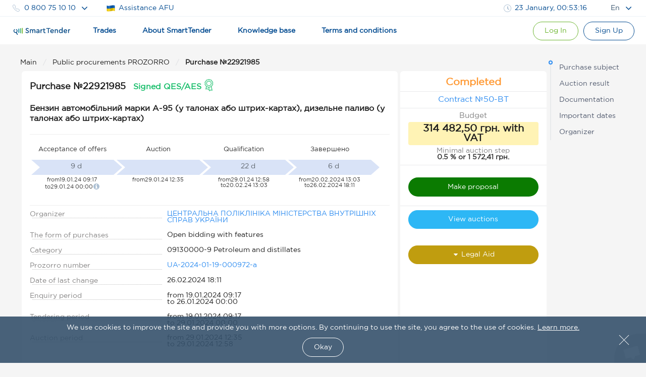

--- FILE ---
content_type: text/html; charset=utf-8
request_url: https://smarttender.biz/en/public-procurements-prozorro/32956198/
body_size: 6788
content:

<!DOCTYPE html>
<html xmlns="http://www.w3.org/1999/xhtml" lang="en">
<head>
	<meta charset="utf-8" />
	<meta name="viewport" content="width=device-width, initial-scale=1.0, user-scalable=0" />
	<title>Purchase: Бензин автомобільний марки А-95 (у талонах або штрих-картах), дизельне паливо (у талонах або штрих-картах), UA-2024-01-19-000972-a | SmartTender</title>
	<link href="/manifest.json" rel="manifest">
	<link rel="icon" sizes="192x192" href="/Images/Logo/icons-192.png" as="image">
	<link rel="apple-touch-icon" href="/Images/Logo/icons-192.png">
	<meta name="msapplication-square310x310logo" content="/Images/Logo/icons-192.png">
	<meta name="theme-color" content="#014a90">
	<meta name="apple-mobile-web-app-status-bar-style" content="#014a90">
		<link rel="alternate" hreflang="en" href="https://smarttender.biz/en/public-procurements-prozorro/32956198/">
	<link rel="alternate" hreflang="ru" href="https://smarttender.biz/ru/publichnye-zakupki-prozorro/32956198/">
	<link rel="alternate" hreflang="uk" href="https://smarttender.biz/publichni-zakupivli-prozorro/32956198/">
		<link rel="canonical" href="https://smarttender.biz/en/public-procurements-prozorro/32956198/">
	<meta http-equiv="X-UA-Compatible" content="IE=Edge" />
	<meta http-equiv="content-type" content="text/html; charset=UTF-8" />
	<link rel="shortcut icon" type="image/x-icon" href="/Images/Logo/favicon.ico" as="image" />
	<meta name="description" content="Tender for Бензин автомобільний марки А-95 (у талонах або штрих-картах), дизельне паливо (у талонах або штрих-картах): UA-2024-01-19-000972-a Budget 314,482.50 грн. with VAT &#128171; State procurement Центральна поліклініка МВС України by 29.01.2024 SmartTender" />
	<meta name="keywords" content="Purchase: Бензин автомобільний марки А-95 (у талонах або штрих-картах), дизельне паливо (у талонах або штрих-картах), №22921985 (UA-2024-01-19-000972-a), Центральна поліклініка МВС України, tenders, auctions, auctions" />

	<link rel="preload" href="/fonts/GothamPro.woff2?v=e51Sw6ZX_JHifNAG_4n1QdfxKveESFFUeyakmGy_Ecg1" as="font" type="font/woff2" crossorigin>
	<link rel="preload" href="/fonts/SmarttenderFont.woff2?v=qqdigpTJianbKy5Mr5vEOliplkHEQX8x33_FWx3EjUg1" as="font" type="font/woff2" crossorigin>
	

	<style>
	    @font-face {
  font-family: 'SmarttenderFont';
  src: url('/fonts/SmarttenderFont.eot');
  src: url('/fonts/SmarttenderFont.eot?#iefix') format('embedded-opentype'),
      url('/fonts/SmarttenderFont.svg') format('svg'),
      url('/fonts/SmarttenderFont.woff2') format('woff2'), 
      url('/fonts/SmarttenderFont.woff') format('woff'), 
      url('/fonts/SmarttenderFont.ttf') format('truetype');
  font-weight: normal;
  font-style: normal;
  font-display: swap;
}

@font-face {
    font-family: 'GothamPro Regular';
    src: url('/fonts/GothamPro.eot');
    src: local('GothamPro'), url('/fonts/GothamPro.eot?#iefix') format('embedded-opentype'),
          url('/fonts/GothamPro.woff2') format('woff2'), 
          url('/fonts/GothamPro.woff') format('woff'), 
          url('/fonts/GothamPro.ttf') format('truetype');
    font-weight: normal;
    font-style: normal;
    font-display: swap;
}

@font-face {
    font-family: 'GothamPro Medium';
    src: url('/fonts/GothamProMedium.eot');
    src: local('GothamProMedium'), url('/fonts/GothamProMedium.eot?#iefix') format('embedded-opentype'),
          url('/fonts/GothamProMedium.woff2') format('woff2'), 
          url('/fonts/GothamProMedium.woff') format('woff'), 
          url('/fonts/GothamProMedium.ttf') format('truetype');
    font-weight: normal;
    font-style: normal;
    font-display: swap;
}

body {
  font-family: 'GothamPro Regular','Segoe UI',Helvetica,'Droid Sans',Tahoma,'Geneva',sans-serif!important;
}
	</style>
    <script>
      window.isFrontOfficeManager = false;
      window.isFrontOfficeAdminManager = false;
      window.isFrontOfficeContentManager = false;
      window.fileManagerCrypt = true;
      window.fileManagerCryptCertUrl = 'https://smarttender.biz/ws/getfile.ashx?file=smart_crypt.cer&folder=certs';
            
      //window.onload = function () {
      //  var $style = document.getElementById('cssFonts');
      //  $style.rel = 'stylesheet';
      //};
      var ua = window.navigator.userAgent;
      var msie = ua.indexOf("MSIE ");
      var isOldIe = msie == -1 ? false : ua.substring(msie + 5, ua.indexOf(".", msie)) < 8;
      <!-- Google Tag Manager -->
      (function (w, d, s, l, i) {

          if (isOldIe) return;
          w[l] = w[l] || []; w[l].push({
              'gtm.start':
                  new Date().getTime(), event: 'gtm.js'
          }); var f = d.getElementsByTagName(s)[0],
              j = d.createElement(s), dl = l != 'dataLayer' ? '&l=' + l : ''; j.async = true; j.src =
              'https://www.googletagmanager.com/gtm.js?id=' + i + dl; f.parentNode.insertBefore(j, f);
      })(window, document, 'script', 'dataLayer', 'GTM-WFJP397');
    <!-- End Google Tag Manager -->
    </script>
<link rel="stylesheet" href="/wwwroot/dist/common.bundle.css?v=GoTJCS09sISfSZyPYs8uoNLJ9bvP78dIa3w-G_JRbNQ1"/><link rel="stylesheet" href="/wwwroot/dist/layout.bundle.css?v=jXHt7U2cFI_rAnIM6KknoTQIpEbHecpHF98EiENQ5yo1"/>
	<script type="text/javascript" src="/Scripts/outdatedbrowser/outdatedbrowser.min.js?v=ZvX7BLf1_QKSYnHNaI4wzoYGE8Ez5dGGyiL_mN-w8Pc1"></script>
	<link rel="stylesheet" type="text/css" href="/Scripts/outdatedbrowser/outdatedbrowser.css">
	<script type="text/javascript">
        if (outdatedBrowser) {
            var browserSupport = {
                        'Chrome': 49 ,
                        'Firefox': 51 ,
                        'Opera': 36 ,
                        'UCBrowser': 7 ,
                        'Netscape': false ,
                        'IE': false 

            };

            outdatedBrowser({
                browserSupport: browserSupport,
                requireChromeOnAndroid: false,
                currentLng: 'en'
            });
        }
	</script>

	<script type="application/ld+json">{
    "@context": "https://schema.org",
     "@type": "Product",
      "sku":"22921985",
      "name": "Бензин автомобільний марки А-95 (у талонах або штрих-картах), дизельне паливо (у талонах або штрих-картах)",
    "image": "https://smarttender.biz/Images/logo/smart_blue.png",
    "description": "Tender for Бензин автомобільний марки А-95 (у талонах або штрих-картах), дизельне паливо (у талонах або штрих-картах): UA-2024-01-19-000972-a Budget 314,482.50 грн. with VAT &#128171; State procurement Центральна поліклініка МВС України by 29.01.2024 SmartTender",
    "offers": {
      "@type": "Offer",
      "url": "https://smarttender.biz/en/public-procurements-prozorro/32956198/",
      "priceCurrency": "UAH",
      "price": "314482.5000",
      "availabilityStarts": "2024-01-19T09:17:38Z",
      "availabilityEnds": "2024-01-29T00:00:00Z",
      "itemCondition": "https://schema.org/UsedCondition",
      "availability": "https://schema.org/InStock",
      "seller": {
        "@type": "Organization",
        "name": "Центральна поліклініка МВС України"
      }
    }
}</script>

		<link rel="stylesheet" href="/wwwroot/dist/tender.bundle.css?v=qQIU6PVtJOwT-6etis6g0uJl9OwfG906bPuAuRWwDDU1"/>
		<script src="/bundles/signature?v=8EnbDRf6tvAx0b9c1EdRH0j40RrbesexZbvZSIZr5sY1"></script>


        <script src="/Scripts/jquery.min.js"></script>
        <script src="/Scripts/jquery.smartui.js"></script>
        <script src="/Scripts/jquery.signalR-2.4.1.min.js"></script>
        <script src="/signalr/hubs"></script>

        <script src="/ClientSide/Scripts/FileUpload/jquery.ui.widget.js"></script>
        <script src="/ClientSide/Scripts/FileUpload/jquery.iframe-transport.js"></script>
        <script src="/ClientSide/Scripts/FileUpload/jquery.fileupload.js"></script>

        <script src="/ClientSide/Scripts/FileUpload/jquery.fileupload-ui.js"></script>
        <script src="/ClientSide/Scripts/FileUpload/jquery.fileupload-process.js"></script>
        <script src="/ClientSide/Scripts/FileUpload/jquery.fileupload-validate.js"></script>

        <script src="/Scripts/JsonForm/underscore.js"></script>
        <script src="/Scripts/JsonForm/jsonformDozorro.js"></script>

        <link href="/Content/jstree.style.min.css" rel="stylesheet" />
    <meta content="https://content.smarttender.biz/prozorro/image/static/smarttender-opengraph.png" property="og:image" /><meta content="en_US" property="og:locale" /><meta content="website" property="og:type" /><meta content="Purchase: Бензин автомобільний марки А-95 (у талонах або штрих-картах), дизельне паливо (у талонах або штрих-картах), UA-2024-01-19-000972-a | SmartTender" property="og:title" /><meta content="Tender for Бензин автомобільний марки А-95 (у талонах або штрих-картах), дизельне паливо (у талонах або штрих-картах): UA-2024-01-19-000972-a Budget 314,482.50 грн. with VAT 💫 State procurement Центральна поліклініка МВС України by 29.01.2024 SmartTender" property="og:description" /><meta content="Purchase: Бензин автомобільний марки А-95 (у талонах або штрих-картах), дизельне паливо (у талонах або штрих-картах), №22921985 (UA-2024-01-19-000972-a), Центральна поліклініка МВС України, tenders, auctions, auctions" property="og:keywords" /><meta content="http://smarttender.biz/en/public-procurements-prozorro/32956198/" property="og:url" />
				<script>
                    window.smartIdLink = "https://smartid.smarttender.biz/login/";
		</script>

	<script>
            window.isShowMenuAcademy = true;
        window.locale = 'en';
	</script>


	<script>
		(function (i, s, o, g, r, a, m) {
			i["esSdk"] = r;
			i[r] = i[r] || function () {
				(i[r].q = i[r].q || []).push(arguments)
			}, a = s.createElement(o), m = s.getElementsByTagName(o)[0]; a.async = 1; a.src = g;
			m.parentNode.insertBefore(a, m)
		}
		)(window, document, "script", "https://esputnik.com/scripts/v1/public/scripts?apiKey=eyJhbGciOiJSUzI1NiJ9.[base64].AtSkwcVWxKnpDNvoXv1uy3fTnxGrwD1wr2ElMU8ET-e34f_yQEkMNeav814nxfSP8tNeYZcS1whMEMWZ0sz1Pg&domain=27C13A17-0257-4AED-9097-618E5DFA2E77", "es");
		es("pushOn");
	</script>
</head>
<body>
    <input id="versionInfo" type="hidden" value="01/22/2026 16:07:24"/>
    <!-- Google Tag Manager (noscript) -->
    <noscript>
        <iframe src="https://www.googletagmanager.com/ns.html?id=GTM-WFJP397" height="0" width="0" style="display: none; visibility: hidden"></iframe>
    </noscript>
    <!-- End Google Tag Manager (noscript) -->

    <div id="header" data-layout-view='{"isMobile":false,"env":"PRODUCTION","machineName":"2TENDER04","IsTesting":null,"TechnicalMessage":null,"ReglamentMenu":{"reglamentDgf":"https://drive.google.com/file/d/1QjpBuqAolCzMNdtTf9a5YzbvtPyR3aFB/view?usp=sharing","reglamentSpf":"https://docs.google.com/document/d/1gjDtnPkwgg8jjt3CeRwcYznP90HKD2Nc/edit"},"ContractInfoLinks":[{"offerLink":"https://smarttender.biz/ws/GetFile.ashx?folder=Instructions\u0026cache=1\u0026file=a02c1371-28de-4f6a-ab97-5c453fd41d92.pdf\u0026name=%D0%94%D0%BE%D0%B3%D0%BE%D0%B2%D1%96%D1%80+%D0%BF%D1%80%D0%B8%D1%94%D0%B4%D0%BD%D0%B0%D0%BD%D0%BD%D1%8F+%D0%B4%D0%BE+%D0%BE%D0%BD%D0%BB%D0%B0%D0%B9%D0%BD-%D1%81%D0%B5%D1%80%D0%B2%D1%96%D1%81%D1%83+%D0%BC%D0%B0%D0%B9%D0%B4%D0%B0%D0%BD%D1%87%D0%B8%D0%BA%D0%B0+SmartTender.biz+%D0%B4%D0%BB%D1%8F+%D0%B2%D0%B8%D0%BA%D0%BE%D1%80%D0%B8%D1%81%D1%82%D0%B0%D0%BD%D0%BD%D1%8F+%D1%81%D0%B8%D1%81%D1%82%D0%B5%D0%BC%D0%B8+%D0%BF%D1%83%D0%B1%D0%BB%D1%96%D1%87%D0%BD%D0%B8%D1%85+%D0%B7%D0%B0%D0%BA%D1%83%D0%BF%D1%96%D0%B2%D0%B5%D0%BB%D1%8C+Prozorro+%D1%82%D0%B0+%D0%B5%D0%BB%D0%B5%D0%BA%D1%82%D1%80%D0%BE%D0%BD%D0%BD%D0%B8%D1%85+%D0%BA%D0%B0%D1%82%D0%B0%D0%BB%D0%BE%D0%B3%D1%96%D0%B2+Prozorro+Market.pdf"},{"salesOfferLink":"https://smarttender.biz/api/academy/file-get?id=169661986\u0026name=Договір приєднання до онлайн-сервісу майданчика SmartTender.biz для використання системи Prozorro.Продажі і участі в аукціонах з продажу, оренди та приватизації.pdf"},{"informationServiceOfferLink":"https://smarttender.biz/api/academy/file-get?id=169661986\u0026name=Договір приєднання до онлайн-сервісу майданчика SmartTender.biz для використання системи Prozorro.Продажі і участі в аукціонах з продажу, оренди та приватизації.pdf"}],"IsEcatalogue":false,"CartHaveOrders":false,"ProzorroTendersUrl":null,"CommercialPurchasesUrl":null,"CommercialSalesUrl":null,"isAuthenticated":false,"User":{"UserId":null,"webCabinet":false,"Unworg":0,"Login":null,"FIO":null,"Phone":null,"OrganizationItId":0,"OrganizationCode":0,"OrganizationLogo":null,"Organization":null,"Okpo":null,"BusinessRoles":[],"AccessRole":0,"IsPaticipant":false,"IsOrganizer":false,"IsAdmin":false,"IsMultyUser":false,"MultyUserUrl":"https://smarttender.biz/webclient/","UserManagementUrl":null,"PersonalAreaUrl":null,"PersonalCabinetUrls":null,"IsManagerCabinet":false,"UserMenu":null,"balance":{"hasPositiveBalance":null},"PersonalView":null}}'></div>
    <div class="page-container">
            </div>
    


    <div id="app" data-tenderId="32956198" data-old-page-ref="true"></div>

    <footer id="footer"></footer>
<script type="text/javascript" src="/wwwroot/dist/common.bundle.js?v=Dvakx5DpqKsRxnAngRULaBP0wL6nIbsG36Ro78KctsY1"></script><script type="text/javascript" src="/wwwroot/dist/layout.bundle.js?v=TmKCnzlITi4MpgihfWJgs9JPPoSheQFGtrGWl6BSE5Y1"></script>    
		<script>
			window.userInfo = {};

		</script>

        <script src="/bundles/jstree?v=2BeywcezgwIDXQaZnkbtN0eKNNIoKdCwYtFN13v9Irc1"></script>

        <script type="text/javascript" src="/wwwroot/dist/tender.bundle.js?v=BVln_Uuai3uqx68m_zQr58Dsjx3ZeVrsTwrGgxqn-3c1"></script>
    
    <script type="application/ld+json">
        {
        "@context" : "http://schema.org",
        "@type" : "Organization",
        "name" : "SmartTender is the tender platform for electronic bidding, commercial and public procurements in Ukraine",
        "url" : "https://smarttender.biz",
        "logo": "https://smarttender.biz/Images/Logo/smarttender.png",
        "description": "SmartTender – the Prozorro electronic platform of public procurement and commercial tenders in Ukraine. Work with reliable customers and participants of tenders, bidding, auctions and public procurement online",
        "email" : "info@smarttender.biz",
        "foundingDate" : "23.10.2013",
        "address": {
            "@type": "PostalAddress",
            "addressLocality": "Kyiv, Ukraine",
            "postalCode": "02072",
            "streetAddress": "6 Boris Gmyri Street"
        },
        "sameAs": [
        "https://www.facebook.com/smarttenders",
        "https://www.youtube.com/channel/UCySANnqVeGF61FdxOgKyOOQ"
        ],
        "contactPoint" : [
        {
        "@type" : "ContactPoint",
        "telephone" : "+38-044-337-86-64",
        "contactType" : "customer service"
        },
        {
        "@type" : "ContactPoint",
        "telephone" : "+38-044-364-50-45",
        "contactType" : "customer service"
        },
        {
        "@type" : "ContactPoint",
        "telephone" : "+38-080-075-10-10",
        "contactType" : "customer service",
        "contactOption": "TollFree",
        "areaServed": "UA"
        }
        ]
        }
    </script>

</body>
        <script type="text/javascript" src="/Scripts/crisp.min.js?v=aXYI0YOBqZEWHJ_QiHEu02qns2EcwT-gwNYEQRqn1fc1"></script>
        <script type="text/javascript">
            var inIframe = false;
            try {
                inIframe = window.self !== window.top;
            } catch (e) {
                inIframe = true;
            }
            if (!inIframe) {
                createCrispChat(
                    "d2f7c94d-7289-42b4-aa75-39953c0577a0",
                    "en",
                    "",
                        {}
            );
            }
        </script>
</html>


--- FILE ---
content_type: text/css
request_url: https://smarttender.biz/wwwroot/dist/tender.bundle.css?v=qQIU6PVtJOwT-6etis6g0uJl9OwfG906bPuAuRWwDDU1
body_size: 29035
content:
.skeleton,.skeleton-wrapper-inner{position:relative}.skeleton{background:#f6f7f8;background-image:-webkit-gradient(linear,left center,right center,from(#f6f7f8),color-stop(.2,#edeef1),color-stop(.4,#f6f7f8),to(#f6f7f8));background-image:-webkit-linear-gradient(left,#f6f7f8,#edeef1 20%,#f6f7f8 40%,#f6f7f8);background-repeat:no-repeat;background-size:800px 180px;height:104px;margin-bottom:5px}.skeleton:not(.no-animate){-webkit-animation-duration:1s;-webkit-animation-fill-mode:forwards;-webkit-animation-iteration-count:infinite;-webkit-animation-name:skeletonAnimate;-webkit-animation-timing-function:linear}.skeleton-image{width:100%;height:5.6vw}.skeleton-title{height:20px}.skeleton-label{height:10px}.skeleton-circle{border-radius:500px}.skeleton-content-1,.skeleton-content-2,.skeleton-content-3{height:7px}.skeleton-action{display:inline-block;height:36px;width:36px;border-radius:36px;margin:0 5px}@-webkit-keyframes placeholderSkeleton{0%{background-position:-468px 0}to{background-position:468px 0}}@-webkit-keyframes skeletonAnimate{0%{background-position:0 0}to{background-position:100% 0}}[data-simplebar]{position:relative;flex-direction:column;flex-wrap:wrap;justify-content:flex-start;align-content:flex-start;align-items:flex-start}.simplebar-wrapper{overflow:hidden;width:inherit;height:inherit;max-width:inherit;max-height:inherit}.simplebar-mask{direction:inherit;overflow:hidden;width:auto!important;height:auto!important;z-index:0}.simplebar-mask,.simplebar-offset{position:absolute;padding:0;margin:0;left:0;top:0;bottom:0;right:0}.simplebar-offset{direction:inherit!important;box-sizing:inherit!important;resize:none!important;-webkit-overflow-scrolling:touch}.simplebar-content-wrapper{direction:inherit;box-sizing:border-box!important;position:relative;display:block;height:100%;width:auto;visibility:visible;overflow:auto;max-width:100%;max-height:100%}.simplebar-content:after,.simplebar-content:before{content:" ";display:table}.simplebar-placeholder{max-height:100%;max-width:100%;width:100%;pointer-events:none}.simplebar-height-auto-observer-wrapper{box-sizing:inherit!important;height:100%;width:100%;max-width:1px;position:relative;float:left;max-height:1px;overflow:hidden;z-index:-1;padding:0;margin:0;pointer-events:none;flex-grow:inherit;flex-shrink:0;flex-basis:0}.simplebar-height-auto-observer{box-sizing:inherit;display:block;opacity:0;top:0;left:0;height:1000%;width:1000%;min-height:1px;min-width:1px;z-index:-1}.simplebar-height-auto-observer,.simplebar-track{position:absolute;overflow:hidden;pointer-events:none}.simplebar-track{z-index:1;right:0;bottom:0}[data-simplebar].simplebar-dragging .simplebar-content{pointer-events:none;user-select:none;-webkit-user-select:none}[data-simplebar].simplebar-dragging .simplebar-track{pointer-events:all}.simplebar-scrollbar{position:absolute;right:2px;width:7px;min-height:10px}.simplebar-scrollbar:before{position:absolute;content:"";background:#000;border-radius:7px;left:0;right:0;opacity:0;transition:opacity .2s linear}.simplebar-track .simplebar-scrollbar.simplebar-visible:before{opacity:.5;transition:opacity 0s linear}.simplebar-track.simplebar-vertical{top:0;width:11px}.simplebar-track.simplebar-vertical .simplebar-scrollbar:before{top:2px;bottom:2px}.simplebar-track.simplebar-horizontal{left:0;height:11px}.simplebar-track.simplebar-horizontal .simplebar-scrollbar:before{height:100%;left:2px;right:2px}.simplebar-track.simplebar-horizontal .simplebar-scrollbar{right:auto;left:0;top:2px;height:7px;min-height:0;min-width:10px;width:auto}[data-simplebar-direction=rtl] .simplebar-track.simplebar-vertical{right:auto;left:0}.hs-dummy-scrollbar-size{direction:rtl;position:fixed;opacity:0;visibility:hidden;height:500px;width:500px;overflow-y:hidden;overflow-x:scroll}.panel-default{border-color:#ddd}.panel{margin-bottom:20px;background-color:#fff;border:1px solid transparent;border-radius:4px;-webkit-box-shadow:0 1px 1px rgba(0,0,0,.05);box-shadow:0 1px 1px rgba(0,0,0,.05)}.panel-body{padding:15px}.panel-footer{padding:10px 15px;background-color:initial;border-top:1px solid #ddd;border-bottom-right-radius:3px;border-bottom-left-radius:3px}.color-greyblue{color:#7a98b4}@media (max-width:767px){.flex-direction-column{flex-direction:column}}.trade-card{margin-bottom:5px;border-color:#ddd;background-color:#fff;border:1px solid transparent;border-radius:4px;-webkit-box-shadow:0 1px 1px rgba(0,0,0,.05);box-shadow:0 1px 1px rgba(0,0,0,.05)}.trade-body{padding:0 16px}.trade-assigned-icon{position:absolute;top:0;line-height:1}.trade-assigned-title{font-size:12px;font-weight:700;line-height:1.58;padding-left:18px}.assigned-success{color:#6ab42d}.assignment-rejected{color:#a7676f}.trade-subject{font-size:16px;font-weight:600;font-style:normal;font-stretch:normal;line-height:1.5;letter-spacing:normal;color:#2d8cf0;word-wrap:break-word}.trade-subject:hover{color:#2d8cf0}.trade-organizer{line-height:1.29;word-break:break-word}.trade-number,.trade-organizer{font-size:12px;font-weight:400;font-style:normal;font-stretch:normal;letter-spacing:normal}.trade-cdbnumber,.trade-number{color:#4a4a4a}.trade-published{font-weight:600}.trade-classification{font-size:12px;font-weight:400}.trade-classification,.trade-initial-rate{font-style:normal;font-stretch:normal;letter-spacing:normal;color:#4a4a4a}.trade-initial-rate{font-size:18px;font-weight:700;line-height:1.39;text-align:center}.trade-locked{font-weight:700;color:#a7676f}.trade-locked,.trade-status,.trade-status-date{line-height:1.64}.trade-guarantee{font-size:12px;line-height:1.5}.trade-guarantee .ivu-tooltip-rel{top:auto;margin-top:auto;margin-left:auto}.ivu-form-item-error>.ivu-form-item-content>.smt-input-white input,.smt-input-white .ivu-form-item-error input{border-color:#a7676f!important}.smt-input-white.error:not(.disabled)>:not(.ivu-input-disabled){border:1px solid #a7676f;border-radius:7px}input.smt-input-white,textarea.smt-input-white{padding:12px;background:#fff;border:1px solid #adc0d3;border-radius:6px;font-size:14px;cursor:pointer;color:#4a4a4a;height:auto;line-height:1;-webkit-transition:all .25s ease-in-out;-moz-transition:all .25s ease-in-out;-ms-transition:all .25s ease-in-out;-o-transition:all .25s ease-in-out;transition:all .25s ease-in-out}input.smt-input-white.with-value,textarea.smt-input-white.with-value{background:#edf2f7;border-color:transparent}input.smt-input-white:focus:not(.disabled),input.smt-input-white:hover:not(.disabled),textarea.smt-input-white:focus:not(.disabled),textarea.smt-input-white:hover:not(.disabled){border-color:#6ab42d;box-shadow:none;outline:none;background:#fff}input.smt-input-white.error,textarea.smt-input-white.error{border-color:#a7676f}input.smt-input-white.disabled,textarea.smt-input-white.disabled{background:#fff;border-color:#c2c2c2;color:#c2c2c2;cursor:not-allowed}input.smt-input-white.disabled:not(.disabled):focus,input.smt-input-white.disabled:not(.disabled):hover,textarea.smt-input-white.disabled:not(.disabled):focus,textarea.smt-input-white.disabled:not(.disabled):hover{border-color:#c2c2c2}input.smt-input-white::-webkit-input-placeholder,input.smt-input-white::placeholder,textarea.smt-input-white::-webkit-input-placeholder,textarea.smt-input-white::placeholder{color:#c2c2c2}.smt-input-white{position:relative;max-width:100%;-webkit-transition:all .25s ease-in-out;-moz-transition:all .25s ease-in-out;-ms-transition:all .25s ease-in-out;-o-transition:all .25s ease-in-out;transition:all .25s ease-in-out}.smt-input-white input{max-width:100%}.smt-input-white:not(.with-value):not(.disabled) input:not(.with-value):not(.disabled):not(.ivu-input-disabled),.smt-input-white:not(.with-value):not(.disabled) textarea:not(.with-value):not(.disabled){background:#fff;border-color:#adc0d3;height:42px}.smt-input-white.with-value:not(.disabled):not(.ivu-select-disabled) input:not(.disabled):not(.ivu-input-disabled),.smt-input-white.with-value:not(.disabled):not(.ivu-select-disabled) textarea:not(.disabled):not(.ivu-input-disabled){background:#edf2f7;border-color:transparent}.smt-input-white input.ivu-input-disabled,.smt-input-white textarea.ivu-input-disabled{background:#fff;border-color:#c2c2c2;color:#c2c2c2;cursor:not-allowed}.smt-input-white input.ivu-input-disabled:focus,.smt-input-white input.ivu-input-disabled:hover,.smt-input-white textarea.ivu-input-disabled:focus,.smt-input-white textarea.ivu-input-disabled:hover{border-color:#c2c2c2!important;background:#fff}.smt-input-white.disabled input,.smt-input-white .disabled input,.smt-input-white.disabled textarea,.smt-input-white .disabled textarea{background:#fff;border-color:#c2c2c2;color:#c2c2c2;cursor:not-allowed}.smt-input-white.disabled input:focus,.smt-input-white .disabled input:focus,.smt-input-white.disabled input:hover,.smt-input-white .disabled input:hover,.smt-input-white.disabled textarea:focus,.smt-input-white .disabled textarea:focus,.smt-input-white.disabled textarea:hover,.smt-input-white .disabled textarea:hover{border-color:#c2c2c2!important;background:#fff}.smt-input-white input,.smt-input-white textarea{border:1px solid #adc0d3;padding:12px;border-radius:6px;font-size:14px;cursor:pointer;color:#4a4a4a;height:auto;line-height:1;box-shadow:none;outline:none;-webkit-transition:all .25s ease-in-out;-moz-transition:all .25s ease-in-out;-ms-transition:all .25s ease-in-out;-o-transition:all .25s ease-in-out;transition:all .25s ease-in-out}.smt-input-white input:focus,.smt-input-white input:hover,.smt-input-white textarea:focus,.smt-input-white textarea:hover{border-color:#6ab42d!important;background:#fff!important}.smt-input-white input::-webkit-input-placeholder,.smt-input-white input::placeholder,.smt-input-white textarea::-webkit-input-placeholder,.smt-input-white textarea::placeholder{color:#c2c2c2}.smt-input-white input .ivu-date-picker-editor>.ivu-icon-ios-calendar-outline:before,.smt-input-white textarea .ivu-date-picker-editor>.ivu-icon-ios-calendar-outline:before{content:"\E956"}.smt-input-white input .ivu-date-picker-editor>.ivu-icon,.smt-input-white textarea .ivu-date-picker-editor>.ivu-icon{margin:9px 4px 7px 0;width:24px;height:24px;line-height:1;font-size:22px;cursor:pointer;color:#adc0d3}.smt-input-white .with-value{background:#edf2f7;border-color:transparent}.smt-input-white .with-value.error{border-color:#a7676f}.smt-input-white .input-icon{position:absolute;cursor:pointer;top:0;right:0;width:35px;height:42px;display:flex;justify-content:center;align-items:center;color:#adc0d3;z-index:3;opacity:.7}.smt-input-white .input-icon:focus,.smt-input-white .input-icon:hover{opacity:1}.smt-input-white .ivu-date-picker-editor>.ivu-icon-ios-calendar-outline:before{content:"\E956"}.smt-input-white .ivu-date-picker-editor>.ivu-icon{margin:9px 4px 7px 0;width:24px;height:24px;line-height:1;font-size:22px;cursor:pointer;color:#adc0d3}.smt-input-white .ivu-date-picker-header{height:40px}.smt-input-white .ivu-time-picker-cells{width:244px}.smt-input-white .ivu-time-picker-cells-list{font-size:14px;width:122px!important}.smt-input-white .ivu-picker-confirm,.smt-input-white .ivu-picker-confirm button{font-size:14px}.smt-input-white .ivu-picker-panel-icon-btn{background:#edf2f7;border-radius:50px;color:#4a4a4a;width:32px;height:32px}.smt-input-white .ivu-picker-panel-icon-btn:first-child,.smt-input-white .ivu-picker-panel-icon-btn:nth-child(4){margin:5px}.smt-input-white .ivu-picker-panel-icon-btn .ivu-icon{font-size:24px;line-height:31px;color:#4a4a4a}.smt-input-white .ivu-date-picker-cells-header span{width:30px;height:30px;margin:3px}.smt-input-white .ivu-date-picker-cells-cell{width:30px;height:30px;margin:3px;font-size:14px}.smt-input-white .ivu-date-picker-cells-cell:focus,.smt-input-white .ivu-date-picker-cells-cell:hover{background:#edf2f7;background-color:#edf2f7;border-radius:50px}.smt-input-white .ivu-date-picker-cells-cell:focus em,.smt-input-white .ivu-date-picker-cells-cell:hover em{background:transparent;background-color:transparent;color:#4a4a4a}.smt-input-white .ivu-date-picker-cells{width:261px}.smt-input-white .ivu-date-picker-header-label{line-height:40px;font-weight:600}.smt-input-white .ivu-date-picker-cells-cell-selected{background:#edf2f7;background-color:#edf2f7;border-radius:50px}.smt-input-white .ivu-date-picker-cells-cell-selected em{background:transparent;background-color:transparent;color:#4a4a4a}.smt-input-white .ivu-select-selection{border:1px solid #adc0d3;min-height:44px;border-radius:6px;background:#fff}.smt-input-white .ivu-select-selection input{border:none}.smt-input-white .ivu-select-selection:focus,.smt-input-white .ivu-select-selection:hover{border-color:#6ab42d!important;background:#fff!important;box-shadow:none}.smt-input-white .ivu-select-selection .ivu-tag:nth-child(n+5){display:none}.smt-input-white .ivu-select-item.ivu-select-item-selected{font-size:14px;padding:14px 12px;color:#4a4a4a;background-color:#edf2f7}.smt-input-white .ivu-select-item{font-size:14px;padding:14px 12px;color:#4a4a4a;white-space:break-spaces}.smt-input-white .ivu-select-item:focus,.smt-input-white .ivu-select-item:hover{background-color:#edf2f7}.smt-input-white .ivu-select-placeholder{border:1px solid transparent;min-height:44px;border-radius:6px;color:#c2c2c2!important}.smt-input-white .ivu-select-placeholder,.smt-input-white .ivu-select-selected-value{line-height:1!important;font-size:14px!important;padding:12px 0 12px 6px}.smt-input-white .ivu-tag{background:#e1ebf4;border-radius:12px;color:#4a4a4a;font-size:14px;padding:3px 20px 3px 10px;margin-right:5px;margin-bottom:5px;line-height:1.2;display:inline-flex;max-width:100%;position:relative}.smt-input-white .ivu-tag .ivu-icon{position:absolute;right:3px;top:3px;background:#adc0d3;height:16px;width:16px;display:block;border-radius:10px;opacity:.8;margin-left:5px;cursor:pointer;transform:none}.smt-input-white .ivu-tag .ivu-icon:after,.smt-input-white .ivu-tag .ivu-icon:before{position:absolute;left:7px;top:3px;content:" ";height:10px;width:2px;background-color:#e1ebf4}.smt-input-white .ivu-tag .ivu-icon:before{transform:rotate(45deg)}.smt-input-white .ivu-tag .ivu-icon:after{transform:rotate(-45deg)}.smt-input-white .ivu-tag .ivu-icon:focus,.smt-input-white .ivu-tag .ivu-icon:hover{opacity:1}.smt-input-white .ivu-tag .ivu-tag-text{max-width:100%;overflow:hidden;text-overflow:ellipsis;white-space:nowrap}.smt-input-white .ivu-tag:focus,.smt-input-white .ivu-tag:hover{opacity:1}.smt-input-white.ivu-select:not(.with-value) input.ivu-select-input{height:42px}.smt-input-white.ivu-select .ivu-select-dropdown{box-shadow:6px 4px 9px 0 rgba(51,51,51,.25);margin-top:0;padding-top:0;border-radius:0 0 6px 6px}.smt-input-white.ivu-select:focus .ivu-select-selection{box-shadow:none;border-color:#6ab42d;border:1px solid #6ab42d}.smt-input-white.ivu-date-picker .ivu-select-dropdown{box-shadow:6px 4px 9px 0 rgba(51,51,51,.25);margin-top:0;padding-top:0;border-radius:0 0 6px 6px}.smt-input-white.ivu-select-disabled .ivu-tag{background:#fff;border-color:#c2c2c2}.smt-input-white.ivu-select-disabled .ivu-tag .ivu-icon{display:none}.smt-input-white.ivu-select-disabled .ivu-select-selection,.smt-input-white.ivu-select-disabled .ivu-select-selection:focus,.smt-input-white.ivu-select-disabled .ivu-select-selection:hover,.smt-input-white.ivu-select-disabled:focus .ivu-select-selection,.smt-input-white.ivu-select-disabled:hover .ivu-select-selection{background:#fff;border-color:#c2c2c2}.smt-input-white.ivu-select-disabled .ivu-select-selected-value .smt-input-white .ivu-select-selected-value{height:40px;background:#edf2f7;border-radius:6px;color:#4a4a4a;box-shadow:none}.smt-input-white.ivu-select-visible .ivu-select-selection{border-color:#6ab42d;box-shadow:none;background:#fff;border-radius:6px 6px 0 0}.smt-input-white.ivu-select-visible .ivu-select-selection .ivu-select-selected-value{background:#fff;border-radius:6px 6px 0 0}.smt-input-white.ivu-select-multiple.with-value:not(.ivu-select-disabled) .ivu-select-selected-value,.smt-input-white.ivu-select-single.with-value:not(.ivu-select-disabled) .ivu-select-selected-value{height:100%}.smt-input-white.ivu-select-multiple.with-value:not(.ivu-select-disabled) .ivu-select-selection,.smt-input-white.ivu-select-single.with-value:not(.ivu-select-disabled) .ivu-select-selection{border-color:transparent;background:#edf2f7;padding:0!important}.smt-input-white.ivu-select-multiple.with-value:not(.ivu-select-disabled) .ivu-select-selection:focus .smt-input-white.ivu-select-multiple.with-value:not(.ivu-select-disabled) .ivu-select-selection:hover,.smt-input-white.ivu-select-multiple.with-value:not(.ivu-select-disabled) .ivu-select-selection:focus .smt-input-white.ivu-select-single.with-value:not(.ivu-select-disabled) .ivu-select-selection:hover,.smt-input-white.ivu-select-single.with-value:not(.ivu-select-disabled) .ivu-select-selection:focus .smt-input-white.ivu-select-multiple.with-value:not(.ivu-select-disabled) .ivu-select-selection:hover,.smt-input-white.ivu-select-single.with-value:not(.ivu-select-disabled) .ivu-select-selection:focus .smt-input-white.ivu-select-single.with-value:not(.ivu-select-disabled) .ivu-select-selection:hover{border-color:#6ab42d;box-shadow:none;background:#fff}.smt-input-white.ivu-select.ivu-select-multiple.with-value input.ivu-select-input{display:none}.smt-input-white.ivu-select.ivu-select-multiple.with-value .ivu-select-selection{padding:5px}.smt-input-white.ivu-select-multiple.ivu-select-disabled .ivu-select-placeholder{display:none}.smt-input-white.ivu-select-multiple .ivu-select-item{padding-left:30px;white-space:break-spaces;position:relative}.smt-input-white.ivu-select-multiple .ivu-select-item:after{position:absolute;left:5px;top:15px;content:"";line-height:1;width:17px;height:17px;border:1px solid #6ab42d;border-radius:2px}.smt-input-white.ivu-select-multiple .ivu-select-item.ivu-select-item-selected:before{content:"";background:#6ab42d;width:13px;height:13px;position:absolute;left:7px;top:15px;margin-top:2px;border-radius:1px}.smt-input-white.ivu-switch{height:22px;width:43px;border-radius:12px;background-color:#c2c2c2}.smt-input-white.ivu-switch:after{width:18px;height:18px}.smt-input-white.ivu-switch:focus,.smt-input-white.ivu-switch:hover{box-shadow:none}.smt-input-white.ivu-switch.ivu-switch-checked{width:43px;height:22px;background-color:#6ab42d}.smt-input-white.ivu-switch.ivu-switch-checked.ivu-switch-checked.ivu-switch-disabled{background-color:#c2c2c2}.smt-input-white.ivu-switch.ivu-switch-checked:after{width:18px;height:18px;box-shadow:1px 1px 5px 0 rgba(0,0,0,.5);background-color:#fff;left:22px}.smt-btn{font-family:GothamPro Regular;font-weight:500;text-align:center;color:#fff;border:none;outline:none;transition:all .2s ease;background-position:100% 0;line-height:1.5}.smt-btn-white>i+span{margin-left:4px}.smt-btn-white{background:linear-gradient(0deg,hsla(0,0%,100%,.1),hsla(0,0%,100%,0));background-color:hsla(0,0%,100%,.1);box-shadow:0 2px 3px 0 hsla(0,0%,100%,0),0 4px 5px 0 hsla(0,0%,100%,0)}.smt-btn-white :not(.smt-btn-text) and :not(.smt-btn-flat),.smt-btn-white :not(.smt-btn-text) and :not(.smt-btn-outlined){margin:0 1px 5px 6px}.smt-btn-white:active{background:linear-gradient(0deg,hsla(0,0%,100%,.1),hsla(0,0%,100%,.1));background-color:hsla(0,0%,100%,.1);box-shadow:0 1px 3px 0 hsla(0,0%,100%,0),0 1px 5px 0 hsla(0,0%,100%,0)}.smt-btn-outlined.smt-btn-white{border:1px solid hsla(0,0%,100%,.1);color:hsla(0,0%,100%,.1);box-shadow:none}.smt-btn-outlined.smt-btn-white:hover{border:1px solid rgba(1,1,1,0);background-color:hsla(0,0%,100%,.1);color:#fff}.smt-btn-outlined.smt-btn-white:active{color:#fff}.smt-btn-flat.smt-btn-white{border:1px solid hsla(0,0%,100%,.1);color:#fff;background-color:hsla(0,0%,100%,.1);box-shadow:none}.smt-btn-flat.smt-btn-white:hover{border:1px solid rgba(1,1,1,0);background-color:hsla(0,0%,100%,0)}.smt-btn-flat.smt-btn-white:active{color:#fff}.smt-btn-long.smt-btn-white{width:100%}.smt-btn-dashed.smt-btn-white{border-style:dashed}.smt-btn-no-border.smt-btn-white{border-color:transparent}.smt-btn-ghost>i+span{margin-left:4px}.smt-btn-ghost{background:linear-gradient(0deg,#898d91,#c0c5c9);background-color:#898d91;box-shadow:0 2px 3px 0 rgba(66,66,66,.3),0 4px 5px 0 rgba(66,66,66,.3)}.smt-btn-ghost :not(.smt-btn-text) and :not(.smt-btn-flat),.smt-btn-ghost :not(.smt-btn-text) and :not(.smt-btn-outlined){margin:0 1px 5px 6px}.smt-btn-ghost:active{background:linear-gradient(0deg,#898d91,#898d91);background-color:#898d91;box-shadow:0 1px 3px 0 rgba(66,66,66,.3),0 1px 5px 0 rgba(80,80,80,.19)}.smt-btn-outlined.smt-btn-ghost{border:1px solid #898d91;color:#898d91;box-shadow:none}.smt-btn-outlined.smt-btn-ghost:hover{border:1px solid rgba(1,1,1,0);background-color:#898d91;color:#fff}.smt-btn-outlined.smt-btn-ghost:active{color:#fff}.smt-btn-flat.smt-btn-ghost{border:1px solid #898d91;background-color:#898d91}.smt-btn-flat.smt-btn-ghost:hover{border:1px solid rgba(1,1,1,0);background-color:#c0c5c9}.smt-btn-flat.smt-btn-ghost:active{color:#fff}.smt-btn-long.smt-btn-ghost{width:100%}.smt-btn-dashed.smt-btn-ghost{border-style:dashed}.smt-btn-no-border.smt-btn-ghost{border-color:transparent}.smt-btn-primary>i+span{margin-left:4px}.smt-btn-primary{background:linear-gradient(0deg,#014a90,#0093be);background-color:#014a90;box-shadow:0 2px 3px 0 rgba(1,74,144,.3),0 4px 5px 0 rgba(1,74,144,.3)}.smt-btn-primary :not(.smt-btn-text) and :not(.smt-btn-flat),.smt-btn-primary :not(.smt-btn-text) and :not(.smt-btn-outlined){margin:0 1px 5px 6px}.smt-btn-primary:active{background:linear-gradient(0deg,#014a90,#014a90);background-color:#014a90;box-shadow:0 1px 3px 0 rgba(1,74,144,.3),0 1px 5px 0 rgba(0,147,190,.19)}.smt-btn-outlined.smt-btn-primary{border:1px solid #014a90;color:#014a90;box-shadow:none}.smt-btn-outlined.smt-btn-primary:hover{border:1px solid rgba(1,1,1,0);background-color:#014a90;color:#fff}.smt-btn-outlined.smt-btn-primary:active{color:#fff}.smt-btn-flat.smt-btn-primary:hover{border:1px solid rgba(1,1,1,0);background-color:#0093be}.smt-btn-flat.smt-btn-primary:active{color:#fff}.smt-btn-long.smt-btn-primary{width:100%}.smt-btn-dashed.smt-btn-primary{border-style:dashed}.smt-btn-no-border.smt-btn-primary{border-color:transparent}.smt-btn-text>i+span{margin-left:4px}.smt-btn-text{background:linear-gradient(0deg,hsla(0,0%,100%,.1),hsla(0,0%,100%,0));background-color:hsla(0,0%,100%,.1);box-shadow:0 2px 3px 0 hsla(0,0%,100%,0),0 4px 5px 0 hsla(0,0%,100%,0)}.smt-btn-text :not(.smt-btn-text) and :not(.smt-btn-flat),.smt-btn-text :not(.smt-btn-text) and :not(.smt-btn-outlined){margin:0 1px 5px 6px}.smt-btn-text:active{background:linear-gradient(0deg,hsla(0,0%,100%,.1),hsla(0,0%,100%,.1));background-color:hsla(0,0%,100%,.1);box-shadow:0 1px 3px 0 hsla(0,0%,100%,0),0 1px 5px 0 hsla(0,0%,100%,0)}.smt-btn-outlined.smt-btn-text{border:1px solid hsla(0,0%,100%,.1);color:hsla(0,0%,100%,.1);box-shadow:none}.smt-btn-outlined.smt-btn-text:hover{border:1px solid rgba(1,1,1,0);background-color:hsla(0,0%,100%,.1);color:#fff}.smt-btn-outlined.smt-btn-text:active{color:#fff}.smt-btn-flat.smt-btn-text{border:1px solid hsla(0,0%,100%,.1);color:#fff;background-color:hsla(0,0%,100%,.1);box-shadow:none}.smt-btn-flat.smt-btn-text:hover{border:1px solid rgba(1,1,1,0);background-color:hsla(0,0%,100%,0)}.smt-btn-flat.smt-btn-text:active{color:#fff}.smt-btn-long.smt-btn-text{width:100%}.smt-btn-dashed.smt-btn-text{border-style:dashed}.smt-btn-no-border.smt-btn-text{border-color:transparent}.smt-btn-info>i+span{margin-left:4px}.smt-btn-info{background:linear-gradient(0deg,#2db7f5,#86d5f9);background-color:#2db7f5;box-shadow:0 2px 3px 0 rgba(20,123,173,.3),0 4px 5px 0 rgba(20,123,173,.3)}.smt-btn-info :not(.smt-btn-text) and :not(.smt-btn-flat),.smt-btn-info :not(.smt-btn-text) and :not(.smt-btn-outlined){margin:0 1px 5px 6px}.smt-btn-info:active{background:linear-gradient(0deg,#2db7f5,#2db7f5);background-color:#2db7f5;box-shadow:0 1px 3px 0 rgba(20,123,173,.3),0 1px 5px 0 rgba(20,123,173,.3)}.smt-btn-outlined.smt-btn-info{border:1px solid #2db7f5;color:#2db7f5;box-shadow:none}.smt-btn-outlined.smt-btn-info:hover{border:1px solid rgba(1,1,1,0);background-color:#2db7f5;color:#fff}.smt-btn-outlined.smt-btn-info:active{color:#fff}.smt-btn-flat.smt-btn-info{border:1px solid #2db7f5;color:#fff;background-color:#2db7f5;box-shadow:none}.smt-btn-flat.smt-btn-info:hover{border:1px solid rgba(1,1,1,0);background-color:#86d5f9}.smt-btn-flat.smt-btn-info:active{color:#fff}.smt-btn-long.smt-btn-info{width:100%}.smt-btn-dashed.smt-btn-info{border-style:dashed}.smt-btn-no-border.smt-btn-info{border-color:transparent}.smt-btn-success>i+span{margin-left:4px}.smt-btn-success{background:linear-gradient(0deg,#6ab42d,#80c953);background-color:#6ab42d;box-shadow:0 2px 3px 0 rgba(1,144,49,.3),0 4px 5px 0 rgba(1,144,49,.3)}.smt-btn-success :not(.smt-btn-text) and :not(.smt-btn-flat),.smt-btn-success :not(.smt-btn-text) and :not(.smt-btn-outlined){margin:0 1px 5px 6px}.smt-btn-success:active{background:linear-gradient(0deg,#6ab42d,#6ab42d);background-color:#6ab42d;box-shadow:0 1px 3px 0 rgba(1,144,49,.3),0 1px 5px 0 rgba(0,190,70,.19)}.smt-btn-outlined.smt-btn-success{border:1px solid #6ab42d;color:#6ab42d;box-shadow:none}.smt-btn-outlined.smt-btn-success:hover{border:1px solid rgba(1,1,1,0);background-color:#6ab42d;color:#fff}.smt-btn-outlined.smt-btn-success:active{color:#fff}.smt-btn-flat.smt-btn-success:hover{border:1px solid rgba(1,1,1,0);background-color:#80c953}.smt-btn-flat.smt-btn-success:active{color:#fff}.smt-btn-long.smt-btn-success{width:100%}.smt-btn-dashed.smt-btn-success{border-style:dashed}.smt-btn-no-border.smt-btn-success{border-color:transparent}.smt-btn-warning>i+span{margin-left:4px}.smt-btn-warning{background:linear-gradient(0deg,#c09d0f,#e6c674);background-color:#c09d0f;box-shadow:0 2px 3px 0 rgba(144,123,1,.3),0 4px 5px 0 rgba(144,123,1,.3)}.smt-btn-warning :not(.smt-btn-text) and :not(.smt-btn-flat),.smt-btn-warning :not(.smt-btn-text) and :not(.smt-btn-outlined){margin:0 1px 5px 6px}.smt-btn-warning:active{background:linear-gradient(0deg,#c09d0f,#c09d0f);background-color:#c09d0f;box-shadow:0 1px 3px 0 rgba(144,123,1,.3),0 1px 5px 0 rgba(190,177,0,.19)}.smt-btn-outlined.smt-btn-warning{border:1px solid #c09d0f;color:#c09d0f;box-shadow:none}.smt-btn-outlined.smt-btn-warning:hover{border:1px solid rgba(1,1,1,0);background-color:#c09d0f;color:#fff}.smt-btn-outlined.smt-btn-warning:active{color:#fff}.smt-btn-flat.smt-btn-warning{border:1px solid #c09d0f;color:#fff;background-color:#c09d0f;box-shadow:none}.smt-btn-flat.smt-btn-warning:hover{border:1px solid rgba(1,1,1,0);background-color:#e6c674}.smt-btn-flat.smt-btn-warning:active{color:#fff}.smt-btn-long.smt-btn-warning{width:100%}.smt-btn-dashed.smt-btn-warning{border-style:dashed}.smt-btn-no-border.smt-btn-warning{border-color:transparent}.smt-btn-error>i+span{margin-left:4px}.smt-btn-error{background:linear-gradient(0deg,#d14040,#d56f6f);background-color:#d14040;box-shadow:0 2px 3px 0 rgba(144,34,1,.3),0 4px 5px 0 rgba(144,34,1,.3)}.smt-btn-error :not(.smt-btn-text) and :not(.smt-btn-flat),.smt-btn-error :not(.smt-btn-text) and :not(.smt-btn-outlined){margin:0 1px 5px 6px}.smt-btn-error:active{background:linear-gradient(0deg,#d14040,#d14040);background-color:#d14040;box-shadow:0 1px 3px 0 rgba(144,34,1,.3),0 1px 5px 0 rgba(190,0,0,.19)}.smt-btn-flat.smt-btn-text,.smt-btn-outlined.smt-btn-text{color:#898d91}.smt-btn-flat.smt-btn-text:hover,.smt-btn-outlined.smt-btn-text:hover{background-color:#898d91;color:#fff}.smt-btn-outlined.smt-btn-error{border:1px solid #d14040;color:#d14040;box-shadow:none}.smt-btn-outlined.smt-btn-error:hover{border:1px solid rgba(1,1,1,0);background-color:#d14040;color:#fff}.smt-btn-outlined.smt-btn-error:active{color:#fff}.smt-btn-flat.smt-btn-error{border:1px solid #d14040;color:#fff;background-color:#d14040;box-shadow:none}.smt-btn-flat.smt-btn-error:hover{border:1px solid rgba(1,1,1,0);background-color:#d56f6f}.smt-btn-flat.smt-btn-error:active{color:#fff}.smt-btn-long.smt-btn-error{width:100%}.smt-btn-dashed.smt-btn-error{border-style:dashed}.smt-btn-no-border.smt-btn-error{border-color:transparent}.smt-btn-text{color:#1f1f1f;background-color:hsla(0,0%,100%,0);box-shadow:none;border:none}.smt-btn-text:hover>span>*{color:#fff}.smt-btn-white{color:#1f1f1f;background-color:hsla(0,0%,100%,0);border:1px solid #dcdee2;box-shadow:none}.smt-btn-white:hover{color:#57a3f3;background-color:#fff;border-color:#57a3f3}@media (min-width:768px){.smt-btn-small{padding:4px 12px;font-size:10px}}@media (max-width:768px){.smt-btn-small{padding:4px 10px;font-size:10px}}@media (min-width:768px){.smt-btn-normal{padding:7px 22px;font-size:14px}}@media (max-width:768px){.smt-btn-normal{padding:7px 10px;font-size:14px}}@media (min-width:768px){.smt-btn-large{padding:11px 34px;font-size:18px}}@media (max-width:768px){.smt-btn-large{padding:11px 10px;font-size:18px}}.smt-btn-flat.smt-btn-primary{background:#014a90;background-color:#014a90;border:1px solid #014a90;color:#fff;box-shadow:none}.smt-btn-flat.smt-btn-primary:hover{background-color:#003c75}.smt-btn-flat.smt-btn-primary:active{background-color:#002f5d}.smt-btn-flat.smt-btn-success{background:#6ab42d;background-color:#6ab42d;border:1px solid #6ab42d;color:#fff;box-shadow:none}.smt-btn-flat.smt-btn-success:hover{background-color:#5ea424}.smt-btn-flat.smt-btn-success:active{background-color:#4b8719}.smt-btn-flat.smt-btn-ghost{background:#d4d9de;background-color:#d4d9de;border:1px solid #d4d9de;color:#fff;box-shadow:none}.smt-btn-flat.smt-btn-ghost:hover{background-color:#b1b9c0}.smt-btn-flat.smt-btn-ghost:active{background-color:#9ca3a9}.smt-btn:hover{cursor:pointer;background-size:200% 200%;background-position:0 0}.smt-btn:active{transform:translateY(0) scale(.95)}.smt-btn-circle{border-radius:29.5px}.smt-btn-disabled{pointer-events:none;opacity:.45}.smt-btn-flat,.smt-btn-outlined{background:none;border:1px solid #bfbfbf;color:#bfbfbf}.smt-btn-icon-only{width:36px;height:36px;padding:0;line-height:1.5}.smt-btn-long{width:100%}.smt-btn-dashed{border-style:dashed;border-width:1px}.smt-btn .smt-icon{vertical-align:middle}.smt-btn-small.smt-btn-icon-only{width:25px;height:25px;padding:0;line-height:1.5}.smt-btn-large.smt-btn-icon-only{width:51px;height:51px;padding:0;line-height:1.5}.smt-icon{display:inline-block;font-family:SmarttenderFont!important;speak:none;font-style:normal;font-weight:400;font-variant:normal;text-transform:none;line-height:1.5;-webkit-font-smoothing:antialiased;-moz-osx-font-smoothing:grayscale}.smt-icon-lg{font-size:1.33333333em;line-height:.75em;vertical-align:-15%}.smt-icon-2x{font-size:2em}.smt-icon-3x{font-size:3em}.smt-icon-4x{font-size:4em}.smt-icon-5x{font-size:5em}.smt-icon-fw{width:1.28571429em;text-align:center}.smt-icon-ul{list-style-type:none}.smt-icon-ul>li{position:relative}.smt-icon-li{position:absolute;left:-3.15em;width:2.15em;top:2.8em;text-align:center}.smt-icon-li.smt-icon-lg{left:-1.85714286em}.smt-icon-spin{-webkit-animation:smt-spin 2s infinite linear;animation:smt-spin 2s infinite linear}.smt-icon-pulse{-webkit-animation:smt-spin 1s infinite steps(8);animation:smt-spin 1s infinite steps(8)}@-webkit-keyframes smt-spin{0%{-webkit-transform:rotate(0deg);transform:rotate(0deg)}to{-webkit-transform:rotate(359deg);transform:rotate(359deg)}}@keyframes smt-spin{0%{-webkit-transform:rotate(0deg);transform:rotate(0deg)}to{-webkit-transform:rotate(359deg);transform:rotate(359deg)}}.smt-icon-rotate-45{-webkit-transform:rotate(45deg);-ms-transform:rotate(45deg);transform:rotate(45deg)}.smt-icon-rotate-45,.smt-icon-rotate-90{filter:progid:DXImageTransform.Microsoft.BasicImage(rotation=1)}.smt-icon-rotate-90{-webkit-transform:rotate(90deg);-ms-transform:rotate(90deg);transform:rotate(90deg)}.smt-icon-rotate-180{filter:progid:DXImageTransform.Microsoft.BasicImage(rotation=2);-webkit-transform:rotate(180deg);-ms-transform:rotate(180deg);transform:rotate(180deg)}.smt-icon-rotate-270{filter:progid:DXImageTransform.Microsoft.BasicImage(rotation=3);-webkit-transform:rotate(270deg);-ms-transform:rotate(270deg);transform:rotate(270deg)}.smt-icon-flip-horizontal{filter:progid:DXImageTransform.Microsoft.BasicImage(rotation=0,mirror=1);-webkit-transform:scaleX(-1);-ms-transform:scaleX(-1);transform:scaleX(-1)}.smt-icon-flip-vertical{filter:progid:DXImageTransform.Microsoft.BasicImage(rotation=2,mirror=1);-webkit-transform:scaleY(-1);-ms-transform:scaleY(-1);transform:scaleY(-1)}:root .smt-icon-flip-horizontal,:root .smt-icon-flip-vertical,:root .smt-icon-rotate-90,:root .smt-icon-rotate-180,:root .smt-icon-rotate-270{filter:none}.smt-icon-stack{position:relative;display:inline-block;width:2em;height:2em;line-height:2em;vertical-align:middle}.smt-icon-stack-1x,.smt-icon-stack-2x{position:absolute;left:0;width:100%;text-align:center}.smt-icon-stack-1x{line-height:inherit}.smt-icon-stack-2x{font-size:2em}.smt-icon-hourglass:before{content:"\E900"}.smt-icon-hourglass-1:before{content:"\E901"}.smt-icon-hourglass-2:before{content:"\E902"}.smt-icon-hourglass-3:before{content:"\E903"}.smt-icon-hourglass-end:before{content:"\E904"}.smt-icon-hourglass-half:before{content:"\E905"}.smt-icon-hourglass-o:before{content:"\E906"}.smt-icon-hourglass-start:before{content:"\E907"}.smt-icon-money:before{content:"\E908"}.smt-icon-e-catalog:before{content:"\E909"}.smt-icon-cart:before{content:"\E913"}.smt-icon-play1:before{content:"\E90A"}.smt-icon-auction-gov:before{content:"\E90B"}.smt-icon-clock:before{content:"\E90C"}.smt-icon-commercial-sales:before{content:"\E90D"}.smt-icon-commercial-zakupki:before{content:"\E90E"}.smt-icon-prozorro:before{content:"\E90F"}.smt-icon-rialto:before{content:"\E9E7"}.smt-icon-strap:before{content:"\E910"}.smt-icon-drop:before{content:"\E911"}.smt-icon-bag:before{content:"\E912"}.smt-icon-leaf:before{content:"\E914"}.smt-icon-libra:before{content:"\E915"}.smt-icon-apple:before{content:"\E916"}.smt-icon-polygraphy_2:before{content:"\E917"}.smt-icon-building:before{content:"\E918"}.smt-icon-tap:before{content:"\E919"}.smt-icon-target:before{content:"\E91A"}.smt-icon-point:before{content:"\E91B"}.smt-icon-transport:before{content:"\E91C"}.smt-icon-beaker:before{content:"\E91D"}.smt-icon-house:before{content:"\EA3E"}.smt-icon-calendar-p:before{content:"\E91E"}.smt-icon-hanger:before{content:"\E91F"}.smt-icon-chair:before{content:"\E920"}.smt-icon-cross:before{content:"\E921"}.smt-icon-phone-o:before{content:"\E922"}.smt-icon-polygraphy:before{content:"\E923"}.smt-icon-bank:before{content:"\E924"}.smt-icon-vcard:before{content:"\E925"}.smt-icon-vcard-o:before{content:"\E926"}.smt-icon-viber:before{content:"\E927"}.smt-icon-uah:before{content:"\E928"}.smt-icon-dollar:before{content:"\E987"}.smt-icon-euro:before{content:"\E9CC"}.smt-icon-rub:before{content:"\E9ED"}.smt-icon-align-center:before{content:"\E929"}.smt-icon-align-justify:before{content:"\E92A"}.smt-icon-align-left:before{content:"\E92B"}.smt-icon-align-right:before{content:"\E92C"}.smt-icon-angle-double-down:before{content:"\E92D"}.smt-icon-angle-double-left:before{content:"\E92E"}.smt-icon-angle-double-right:before{content:"\E92F"}.smt-icon-angle-double-up:before{content:"\E930"}.smt-icon-angle-down:before{content:"\E931"}.smt-icon-angle-left:before{content:"\E932"}.smt-icon-angle-right:before{content:"\E933"}.smt-icon-angle-up:before{content:"\E934"}.smt-icon-arhive:before{content:"\E935"}.smt-icon-area-chart:before{content:"\E936"}.smt-icon-arrow-circle-down:before{content:"\E937"}.smt-icon-arrow-circle-left:before{content:"\E938"}.smt-icon-arrow-circle-right:before{content:"\E939"}.smt-icon-arrow-circle-up:before{content:"\E93A"}.smt-icon-arrow-circle-o-down:before{content:"\E93B"}.smt-icon-arrow-circle-o-left:before{content:"\E93C"}.smt-icon-arrow-circle-o-right:before{content:"\E93D"}.smt-icon-arrow-circle-o-up:before{content:"\E93E"}.smt-icon-arrow-down:before{content:"\E93F"}.smt-icon-arrow-left:before{content:"\E940"}.smt-icon-arrow-right:before{content:"\E941"}.smt-icon-arrows:before{content:"\E942"}.smt-icon-arrows-alt:before{content:"\E943"}.smt-icon-arrows-h:before{content:"\E944"}.smt-icon-arrows-v:before{content:"\E945"}.smt-icon-arrow-up:before{content:"\E946"}.smt-icon-ban:before{content:"\E947"}.smt-icon-bar-chart:before{content:"\E948"}.smt-icon-bars:before{content:"\E949"}.smt-icon-bell:before{content:"\E94A"}.smt-icon-bell-o:before{content:"\E94B"}.smt-icon-bell-slash:before{content:"\E94C"}.smt-icon-bell-slash-o:before{content:"\E94D"}.smt-icon-book:before{content:"\E94E"}.smt-icon-bookmark:before{content:"\E94F"}.smt-icon-bookmark-o:before{content:"\E950"}.smt-icon-briefcase:before{content:"\E951"}.smt-icon-calendar:before{content:"\E952"}.smt-icon-calendar-check-o:before{content:"\E953"}.smt-icon-calendar-minus-o:before{content:"\E954"}.smt-icon-calendar-o:before{content:"\E955"}.smt-icon-calendar-plus-o:before{content:"\E956"}.smt-icon-calendar-times-o:before{content:"\E957"}.smt-icon-camera:before{content:"\E958"}.smt-icon-caret-down:before{content:"\E959"}.smt-icon-caret-left:before{content:"\E95A"}.smt-icon-caret-right:before{content:"\E95B"}.smt-icon-caret-up:before{content:"\E95C"}.smt-icon-caret-square-o-down:before{content:"\E95D"}.smt-icon-caret-square-o-left:before{content:"\E95E"}.smt-icon-caret-square-o-right:before{content:"\E95F"}.smt-icon-caret-square-o-up:before{content:"\E960"}.smt-icon-cc-mastercard:before{content:"\E961"}.smt-icon-cc-visa:before{content:"\E962"}.smt-icon-certificate:before{content:"\E963"}.smt-icon-chain:before{content:"\E964"}.smt-icon-chain-broken:before{content:"\E965"}.smt-icon-check:before{content:"\E966"}.smt-icon-check-circle:before{content:"\E967"}.smt-icon-check-circle-o:before{content:"\E968"}.smt-icon-check-square:before{content:"\E969"}.smt-icon-check-square-o:before{content:"\E96A"}.smt-icon-chevron-circle-down:before{content:"\E96B"}.smt-icon-chevron-circle-left:before{content:"\E96C"}.smt-icon-chevron-circle-right:before{content:"\E96D"}.smt-icon-chevron-circle-up:before{content:"\E96E"}.smt-icon-chevron-down:before{content:"\E96F"}.smt-icon-chevron-left:before{content:"\E970"}.smt-icon-chevron-right:before{content:"\E971"}.smt-icon-chevron-up:before{content:"\E972"}.smt-icon-circle:before{content:"\E973"}.smt-icon-circle-o:before{content:"\E974"}.smt-icon-circle-o-notch:before{content:"\E975"}.smt-icon-circle-thin:before{content:"\E976"}.smt-icon-clipboard:before{content:"\E977"}.smt-icon-clone:before{content:"\E978"}.smt-icon-close:before{content:"\E979"}.smt-icon-cloud-download:before{content:"\E97A"}.smt-icon-cloud-upload:before{content:"\E97B"}.smt-icon-cog:before{content:"\E97C"}.smt-icon-cogs:before{content:"\E97D"}.smt-icon-columns:before{content:"\E97E"}.smt-icon-comment:before{content:"\E97F"}.smt-icon-commenting:before{content:"\E980"}.smt-icon-wechat:before{content:"\E981"}.smt-icon-commenting-o:before{content:"\E982"}.smt-icon-comment-o:before{content:"\E983"}.smt-icon-comments:before{content:"\E984"}.smt-icon-comments-o:before{content:"\E985"}.smt-icon-compress:before{content:"\E986"}.smt-icon-clone:before,.smt-icon-copy:before{content:"\E988"}.smt-icon-copyright:before{content:"\E989"}.smt-icon-credit-card:before{content:"\E98A"}.smt-icon-credit-card-alt:before{content:"\E98B"}.smt-icon-crop:before{content:"\E98C"}.smt-icon-cube:before{content:"\E98D"}.smt-icon-cubes:before{content:"\E98E"}.smt-icon-cut:before{content:"\E98F"}.smt-icon-dedent:before{content:"\E990"}.smt-icon-download:before{content:"\E991"}.smt-icon-drivers-license:before{content:"\E992"}.smt-icon-drivers-license-o:before{content:"\E993"}.smt-icon-edit:before{content:"\E994"}.smt-icon-ellipsis-h:before{content:"\E995"}.smt-icon-ellipsis-v:before{content:"\E996"}.smt-icon-envelope:before{content:"\E997"}.smt-icon-envelope-o:before{content:"\E998"}.smt-icon-envelope-open:before{content:"\E999"}.smt-icon-envelope-open-o:before{content:"\E99A"}.smt-icon-eraser:before{content:"\E99B"}.smt-icon-exclamation:before{content:"\E99C"}.smt-icon-exclamation-circle:before{content:"\E99D"}.smt-icon-exclamation-triangle:before{content:"\E99E"}.smt-icon-expand:before{content:"\E99F"}.smt-icon-external-link:before{content:"\E9A0"}.smt-icon-external-link-square:before{content:"\E9A1"}.smt-icon-eye:before{content:"\E9A2"}.smt-icon-eye-slash:before{content:"\E9A3"}.smt-icon-facebook-square:before{content:"\E9A4"}.smt-icon-file:before{content:"\E9A5"}.smt-icon-file-arhive-o:before{content:"\E9A6"}.smt-icon-file-audio-o:before{content:"\E9A7"}.smt-icon-file-code-o:before{content:"\E9A8"}.smt-icon-file-excel-o:before{content:"\E9A9"}.smt-icon-file-image-o:before{content:"\E9AA"}.smt-icon-file-movie-o:before{content:"\E9AB"}.smt-icon-file-o:before{content:"\E9AC"}.smt-icon-file-pdf-o:before{content:"\E9AD"}.smt-icon-file-picture-o:before{content:"\E9AE"}.smt-icon-file-powerpoint-o:before{content:"\E9AF"}.smt-icon-files-o:before{content:"\E9B0"}.smt-icon-file-sound-o:before{content:"\E9B1"}.smt-icon-file-text:before{content:"\E9B2"}.smt-icon-file-text-o:before{content:"\E9B3"}.smt-icon-file-video-o:before{content:"\E9B4"}.smt-icon-file-word-o:before{content:"\E9B5"}.smt-icon-file-zip-o:before{content:"\E9B6"}.smt-icon-filter:before{content:"\E9B7"}.smt-icon-flag:before{content:"\E9B8"}.smt-icon-flag-o:before{content:"\E9B9"}.smt-icon-folder:before{content:"\E9BA"}.smt-icon-folder-o:before{content:"\E9BB"}.smt-icon-folder-open:before{content:"\E9BC"}.smt-icon-folder-open-o:before{content:"\E9BD"}.smt-icon-genderless:before{content:"\E9BE"}.smt-icon-group:before{content:"\E9BF"}.smt-icon-handshake-o:before{content:"\E9C0"}.smt-icon-history:before{content:"\E9C1"}.smt-icon-home:before{content:"\E9C2"}.smt-icon-image:before{content:"\E9C3"}.smt-icon-info:before{content:"\E9C4"}.smt-icon-info-circle:before{content:"\E9C5"}.smt-icon-list:before{content:"\E9C6"}.smt-icon-list-alt:before{content:"\E9C7"}.smt-icon-list-ol:before{content:"\E9C8"}.smt-icon-list-ul:before{content:"\E9C9"}.smt-icon-lock:before{content:"\E9CA"}.smt-icon-long-arrow-down:before{content:"\E9CB"}.smt-icon-long-arrow-left:before{content:"\E9CD"}.smt-icon-long-arrow-right:before{content:"\E9CE"}.smt-icon-long-arrow-up:before{content:"\E9CF"}.smt-icon-low-vision:before{content:"\E9D0"}.smt-icon-map-marker:before{content:"\E9D1"}.smt-icon-minus:before{content:"\E9D2"}.smt-icon-minus-circle:before{content:"\E9D3"}.smt-icon-minus-square:before{content:"\E9D4"}.smt-icon-minus-square-o:before{content:"\E9D5"}.smt-icon-paperclip:before{content:"\E9D6"}.smt-icon-paste:before{content:"\E9D7"}.smt-icon-pause:before{content:"\E9D8"}.smt-icon-pause-circle:before{content:"\E9D9"}.smt-icon-pause-circle-o:before{content:"\E9DA"}.smt-icon-pencil:before{content:"\E9DB"}.smt-icon-pencil-square:before{content:"\E9DC"}.smt-icon-pencil-square-o:before{content:"\E9DD"}.smt-icon-percent:before{content:"\E9DE"}.smt-icon-phone:before{content:"\E9DF"}.smt-icon-phone-square:before{content:"\E9E0"}.smt-icon-pie-chart:before{content:"\E9E1"}.smt-icon-play:before{content:"\E9E2"}.smt-icon-play-circle:before{content:"\E9E3"}.smt-icon-play-circle-o:before{content:"\E9E4"}.smt-icon-plus:before{content:"\E9E5"}.smt-icon-plus-circle:before{content:"\E9E6"}.smt-icon-plus-square:before{content:"\E9E8"}.smt-icon-plus-square-o:before{content:"\E9E9"}.smt-icon-print:before{content:"\E9EA"}.smt-icon-qrcode:before{content:"\E9EB"}.smt-icon-help:before,.smt-icon-question:before{content:"\E9EC"}.smt-icon-question-circle:before{content:"\E9EE"}.smt-icon-question-circle-o:before{content:"\E9EF"}.smt-icon-refresh:before{content:"\E9F0"}.smt-icon-remove:before{content:"\E9F1"}.smt-icon-repeat:before{content:"\E9F2"}.smt-icon-reply:before{content:"\E9F3"}.smt-icon-reply-all:before{content:"\E9F4"}.smt-icon-rotate-left:before{content:"\E9F5"}.smt-icon-rotate-right:before{content:"\E9F6"}.smt-icon-scissors:before{content:"\E9F7"}.smt-icon-search:before{content:"\E9F8"}.smt-icon-search-minus:before{content:"\E9F9"}.smt-icon-search-plus:before{content:"\E9FA"}.smt-icon-share:before{content:"\E9FB"}.smt-icon-share-alt:before{content:"\E9FC"}.smt-icon-share-alt-square:before{content:"\E9FD"}.smt-icon-share-square:before{content:"\E9FE"}.smt-icon-share-square-o:before{content:"\E9FF"}.smt-icon-sign-in:before{content:"\EA00"}.smt-icon-sign-out:before{content:"\EA01"}.smt-icon-skype:before{content:"\EA02"}.smt-icon-sliders:before{content:"\EA03"}.smt-icon-sort:before{content:"\EA04"}.smt-icon-sort-alpha-asc:before{content:"\EA05"}.smt-icon-sort-alpha-desc:before{content:"\EA06"}.smt-icon-sort-amount-asc:before{content:"\EA07"}.smt-icon-sort-amount-desc:before{content:"\EA08"}.smt-icon-sort-asc:before{content:"\EA09"}.smt-icon-sort-desc:before{content:"\EA0A"}.smt-icon-sort-numeric-asc:before{content:"\EA0B"}.smt-icon-sort-numeric-desc:before{content:"\EA0C"}.smt-icon-spinner:before{content:"\EA0D"}.smt-icon-square:before{content:"\EA0E"}.smt-icon-square-o:before{content:"\EA0F"}.smt-icon-star:before{content:"\EA10"}.smt-icon-star-half:before{content:"\EA11"}.smt-icon-star-half-empty:before{content:"\EA12"}.smt-icon-star-o:before{content:"\EA13"}.smt-icon-sticky-note:before{content:"\EA14"}.smt-icon-sticky-note-o:before{content:"\EA15"}.smt-icon-stop:before{content:"\EA16"}.smt-icon-stop-circle:before{content:"\EA17"}.smt-icon-stop-circle-o:before{content:"\EA18"}.smt-icon-table:before{content:"\EA19"}.smt-icon-tag:before{content:"\EA1A"}.smt-icon-tags:before{content:"\EA1B"}.smt-icon-tasks:before{content:"\EA1C"}.smt-icon-telegram:before{content:"\EA1D"}.smt-icon-th:before{content:"\EA1E"}.smt-icon-th-large:before{content:"\EA1F"}.smt-icon-th-list:before{content:"\EA20"}.smt-icon-thumbs-down:before{content:"\EA21"}.smt-icon-thumbs-o-down:before{content:"\EA22"}.smt-icon-thumbs-o-up:before{content:"\EA23"}.smt-icon-thumbs-up:before{content:"\EA24"}.smt-icon-thumb-tack:before{content:"\EA25"}.smt-icon-times:before{content:"\EA26"}.smt-icon-times-circle:before{content:"\EA27"}.smt-icon-times-circle-o:before{content:"\EA28"}.smt-icon-times-rectangle:before{content:"\EA29"}.smt-icon-times-rectangle-o:before{content:"\EA2A"}.smt-icon-toggle-down:before{content:"\EA2B"}.smt-icon-toggle-left:before{content:"\EA2C"}.smt-icon-toggle-right:before{content:"\EA2D"}.smt-icon-toggle-up:before{content:"\EA2E"}.smt-icon-toggle-off:before{content:"\EA2F"}.smt-icon-toggle-on:before{content:"\EA30"}.smt-icon-trash-b:before,.smt-icon-trash:before{content:"\EA31"}.smt-icon-trash-o:before{content:"\EA32"}.smt-icon-unlink:before{content:"\EA33"}.smt-icon-unlock:before{content:"\EA34"}.smt-icon-unlock-alt:before{content:"\EA35"}.smt-icon-unsorted:before{content:"\EA36"}.smt-icon-upload:before{content:"\EA37"}.smt-icon-user:before{content:"\EA38"}.smt-icon-user-circle:before{content:"\EA39"}.smt-icon-user-circle-o:before{content:"\EA3A"}.smt-icon-user-o:before{content:"\EA3B"}.smt-icon-user-plus:before{content:"\EA3C"}.smt-icon-users:before{content:"\EA3D"}.smt-icon-user-secret:before{content:"\EA3F"}.smt-icon-user-times:before{content:"\EA40"}.smt-icon-address-card:before{content:"\EA41"}.smt-icon-address-card-o:before{content:"\EA42"}.smt-icon-warning:before{content:"\EA43"}.smt-icon-whatsapp:before{content:"\EA44"}.smt-icon-wrench:before{content:"\EA45"}.smt-icon-youtube-play:before{content:"\EA46"}.smt-icon-key:before{content:"\EA47"}.smt-icon-gavel:before{content:"\EA48"}.smt-icon-500px:before{content:"\EA49"}.smt-icon-portmone:before{content:"\EA4A"}.smt-icon-shield:before{content:"\EA4B"}.smt-icon-letter:before{content:"\EA4C"}.smt-icon-cog_1:before{content:"\EA4D"}.smt-icon-pie:before{content:"\EA4E"}.smt-icon-rotate-clock:before{content:"\EA4F"}.smt-icon-vertical-lines:before{content:"\EA50"}.smt-icon-check-box:before{content:"\EA51"}.smt-icon-check-box-selected:before{content:"\EA52"}.smt-icon-prozorro-sale:before{content:"\EA53"}.smt-icon-layers:before{content:"\EA54"}.smt-icon-user-right:before{content:"\EA55"}.smt-icon-user-left:before{content:"\EA56"}.smt-icon-clock-o:before{content:"\EA57"}.smt-icon-retweet:before{content:"\EA58"}.smt-icon-balance-scale:before{content:"\EA59"}.smt-icon-twitter-square:before{content:"\EA5A"}.smt-icon-twitter:before{content:"\EA5B"}.smt-icon-facebook:before{content:"\EA5C"}.smt-icon-payment-conditions:before{content:"\EA5D"}.smt-icon-my-orders:before{content:"\EA5E"}.smt-icon-smart-sign:before{content:"\EA5F"}.smt-icon-info-bubble:before{content:"\EA60"}.smt-icon-file-excel:before{content:"\EA61"}.smt-icon-storage:before{content:"\EA62"}.smt-icon-status:before{content:"\EA63"}.smt-icon-length:before{content:"\EA64"}.smt-icon-water-mark:before{content:"\EA65"}.smt-icon-diameter:before{content:"\EA66"}.smt-icon-glasses:before{content:"\EA67"}.smt-icon-guard-check:before{content:"\EA68"}.smt-icon-guard-eds:before{content:"\EA69"}.smt-icon-shop:before{content:"\EA6D"}.smt-icon-multi:before{content:"\EA6E"}.smt-icon-filter-lines:before{content:"\EA6F"}.smt-icon-eds:before{content:"\EA70"}.smt-icon-telegram-o:before{content:"\EA71"}.smt-divider{line-height:1.5;color:#515a6e;box-sizing:border-box;margin:0;padding:0;list-style:none;background:#e8eaec}.smt-divider,.smt-divider-vertical{margin:0 8px;display:inline-block;height:.9em;width:1px;vertical-align:middle;position:relative;top:-.06em}.smt-divider-horizontal{display:block;height:1px;width:100%;margin:10px 0;clear:both}.smt-divider-horizontal.smt-divider-with-text-center,.smt-divider-horizontal.smt-divider-with-text-left,.smt-divider-horizontal.smt-divider-with-text-right{display:table;white-space:nowrap;text-align:center;background:0 0;color:#17233d;margin:16px 0}.smt-divider-horizontal.smt-divider-with-text-center:after,.smt-divider-horizontal.smt-divider-with-text-center:before,.smt-divider-horizontal.smt-divider-with-text-left:after,.smt-divider-horizontal.smt-divider-with-text-left:before,.smt-divider-horizontal.smt-divider-with-text-right:after,.smt-divider-horizontal.smt-divider-with-text-right:before{content:"";display:table-cell;position:relative;top:50%;width:50%;-webkit-transform:translateY(50%);transform:translateY(50%);border-top:1px solid #e8eaec}.smt-divider-horizontal.smt-divider-with-text-left .smt-divider-inner-text,.smt-divider-horizontal.smt-divider-with-text-right .smt-divider-inner-text{display:inline-block;padding:0 10px}.smt-divider-horizontal.smt-divider-with-text-left:before{top:50%;width:5%}.smt-divider-horizontal.smt-divider-with-text-left:after,.smt-divider-horizontal.smt-divider-with-text-right:before{top:50%;width:95%}.smt-divider-horizontal.smt-divider-with-text-right:after{top:50%;width:5%}.smt-divider-inner-text{display:inline-block;padding:0 10px}.smt-divider-dashed{background:0 0;border-top:1px dashed #e8eaec}.smt-backTop{position:fixed;z-index:800;cursor:pointer;display:block}.smt-backTop-inner{background-color:rgba(40,165,45,.9);border-radius:2px;box-shadow:0 1px 3px rgba(0,0,0,.2);transition:all .2s ease-in-out}.smt-backTop-inner i{color:#fff;font-size:35px;padding:2px 6px;line-height:1}.smt-tag-dot{border-radius:50%;width:7px;height:7px;background-color:#fff;display:inline-block}.smt-tag-dot-dot-left:before{margin-right:5px}.smt-tag-dot-dot-left:before,.smt-tag-dot-dot-right:after{content:"";border-radius:50%;width:7px;height:7px;background-color:#fff;display:inline-block}.smt-tag-dot-dot-right:after{margin-left:5px}.smt-tag{font-family:GothamPro Regular;font-weight:500;color:#fff;transition:all .1s ease;padding:1px 8px;font-size:8pt;display:inline-block;line-height:1.5;overflow:hidden;text-overflow:ellipsis}.smt-tag-type-ghost{background-color:#898d91;border:1px solid #898d91}.smt-tag-outlined.smt-tag-type-ghost{border:1px solid #898d91;color:#898d91}.smt-tag-outlined.smt-tag-type-ghost:after,.smt-tag-outlined.smt-tag-type-ghost:before{background-color:#898d91}.smt-tag-outlined.smt-tag-type-ghost:hover{color:#fff;background-color:#898d91}.smt-tag-outlined.smt-tag-type-ghost:hover:after,.smt-tag-outlined.smt-tag-type-ghost:hover:before{background-color:#fff}.smt-tag-type-primary{background-color:#014a90;border:1px solid #014a90}.smt-tag-outlined.smt-tag-type-primary{border:1px solid #014a90;color:#014a90}.smt-tag-outlined.smt-tag-type-primary:after,.smt-tag-outlined.smt-tag-type-primary:before{background-color:#014a90}.smt-tag-outlined.smt-tag-type-primary:hover{color:#fff;background-color:#014a90}.smt-tag-outlined.smt-tag-type-primary:hover:after,.smt-tag-outlined.smt-tag-type-primary:hover:before{background-color:#fff}.smt-tag-type-info{background-color:#2db7f5;border:1px solid #2db7f5}.smt-tag-outlined.smt-tag-type-info{border:1px solid #2db7f5;color:#2db7f5}.smt-tag-outlined.smt-tag-type-info:after,.smt-tag-outlined.smt-tag-type-info:before{background-color:#2db7f5}.smt-tag-outlined.smt-tag-type-info:hover{color:#fff;background-color:#2db7f5}.smt-tag-outlined.smt-tag-type-info:hover:after,.smt-tag-outlined.smt-tag-type-info:hover:before{background-color:#fff}.smt-tag-type-success{background-color:#3eab07;border:1px solid #3eab07}.smt-tag-outlined.smt-tag-type-success{border:1px solid #3eab07;color:#3eab07}.smt-tag-outlined.smt-tag-type-success:after,.smt-tag-outlined.smt-tag-type-success:before{background-color:#3eab07}.smt-tag-outlined.smt-tag-type-success:hover{color:#fff;background-color:#3eab07}.smt-tag-outlined.smt-tag-type-success:hover:after,.smt-tag-outlined.smt-tag-type-success:hover:before{background-color:#fff}.smt-tag-type-warning{background-color:#c09d0f;border:1px solid #c09d0f}.smt-tag-outlined.smt-tag-type-warning{border:1px solid #c09d0f;color:#c09d0f}.smt-tag-outlined.smt-tag-type-warning:after,.smt-tag-outlined.smt-tag-type-warning:before{background-color:#c09d0f}.smt-tag-outlined.smt-tag-type-warning:hover{color:#fff;background-color:#c09d0f}.smt-tag-outlined.smt-tag-type-warning:hover:after,.smt-tag-outlined.smt-tag-type-warning:hover:before{background-color:#fff}.smt-tag-type-error{background-color:#d14040;border:1px solid #d14040}.smt-tag-outlined.smt-tag-type-error{border:1px solid #d14040;color:#d14040}.smt-tag-outlined.smt-tag-type-error:after,.smt-tag-outlined.smt-tag-type-error:before{background-color:#d14040}.smt-tag-outlined.smt-tag-type-error:hover{color:#fff;background-color:#d14040}.smt-tag-outlined.smt-tag-type-error:hover:after,.smt-tag-outlined.smt-tag-type-error:hover:before{background-color:#fff}.smt-tag-rounded-border-left{border-radius:50px 0 0 50px}.smt-tag-rounded-border-right{border-radius:0 50px 50px 0}.smt-tag-rounded-border-none{border-radius:0}.smt-tag-rounded-border-both{border-radius:50px}.smt-tag-dot-left:before{margin-right:5px}.smt-tag-dot-left:before,.smt-tag-dot-right:after{content:"";border-radius:50%;width:7px;height:7px;background-color:#fff;display:inline-block}.smt-tag-dot-right:after{margin-left:5px}.smt-tag-outlined{background:none;color:#bfbfbf}.smt-page:after{content:"";display:block;height:0;clear:both;overflow:hidden;visibility:hidden}.smt-page-item,.smt-page-item-jump-next,.smt-page-item-jump-prev{font-family:GothamPro Regular;display:inline-block;vertical-align:middle;min-width:32px;min-height:32px;line-height:30px;margin-right:4px;text-align:center;border-radius:50px;padding:1px 8px;transition:all .5s ease}.smt-page-item-jump-next a,.smt-page-item-jump-prev a,.smt-page-item a{text-decoration:none;color:#7a98b4;font-weight:600}.smt-page-item-jump-next:hover,.smt-page-item-jump-prev:hover,.smt-page-item:hover{cursor:pointer;background-color:#e1ebf4}.smt-page-item-active,.smt-page-item-jump-next-active,.smt-page-item-jump-prev-active{border:1px solid #7a98b4}.smt-page-item-active a,.smt-page-item-jump-next-active a,.smt-page-item-jump-prev-active a{color:#7a98b4}.smt-page-item-active:hover,.smt-page-item-jump-next-active:hover,.smt-page-item-jump-prev-active:hover{background-color:#7a98b4}.smt-page-item-active:hover a,.smt-page-item-jump-next-active:hover a,.smt-page-item-jump-prev-active:hover a{color:#fff}.smt-page-item-jump-next:after,.smt-page-item-jump-prev:after{content:"\2022\2022\2022";letter-spacing:1px;color:#ccc;text-align:center}.smt-page-item-jump-next:hover>li,.smt-page-item-jump-prev:hover>li{background-color:#7b7b7b}.smt-page-item-jump-next:hover:after,.smt-page-item-jump-prev:hover:after{color:#fff}.smt-page-prev{padding-right:14px}.smt-page-next{padding-left:14px}.smt-page-next,.smt-page-prev{display:inline-block;user-select:none;height:18px;font-size:14px;list-style:none;text-align:center;cursor:pointer;color:#7a98b4;transition:all .5;font-family:GothamPro Regular}.smt-page-next a,.smt-page-prev a{text-decoration:none}.smt-page-item-jump-next,.smt-page-item-jump-prev{border-color:transparent}.smt-page-next a,.smt-page-prev a{color:#7a98b4;font-size:14px}.smt-page-next:hover a,.smt-page-prev:hover a{color:#014a90}.smt-page-prev>div>a span{padding-left:10px;font-weight:600}.smt-page-prev>div>a i{vertical-align:middle}.smt-page-next>div>a span{padding-right:10px;font-weight:600}.smt-page-next>div>a i{vertical-align:middle}.smt-page-total{display:inline-block;height:32px;line-height:32px;margin-right:10px}.smt-page-simple .smt-page-next,.smt-page-simple .smt-page-prev{margin:0;border:0;height:24px;line-height:normal;font-size:18px}.smt-page-simple .smt-page-simple-pager{display:inline-block;vertical-align:middle}.smt-page-simple .smt-page-simple-pager span{font-family:GothamPro Regular;color:#7d7d7d;padding:0 8px 0 2px}.smt-page-custom-text,.smt-page-custom-text:hover{vertical-align:middle;border-color:transparent}.smt-page-disabled{opacity:.3}.smt-input-pass{display:flex;height:40px;border-radius:6px;background-color:#edf2f7;padding:0;border:1px solid #dddee1;color:#36526c;outline:none}.smt-input-pass,.smt-input-pass>input{transition:border .2s ease-in-out,background .2s ease-in-out,box-shadow .2s ease-in-out}.smt-input-pass>input{background:transparent;border:transparent;color:#1f1f1f;border-radius:6px 0 0 6px;padding-left:10px;height:38px;width:calc(100% - 38px);outline:transparent}.smt-input-pass>input:focus,.smt-input-pass>input:hover{outline-color:transparent}.smt-input-pass>input::placeholder{color:#c3c5cb}.smt-input-pass>i{width:38px;font-size:18px;background-color:#edf2f7;color:#adc0d3;cursor:pointer;padding:0 10px;border-radius:0 6px 6px 0;transition:border .2s ease-in-out,background .2s ease-in-out,box-shadow .2s ease-in-out}.smt-input-pass:focus-within,.smt-input-pass:hover{border-color:#57a3f3}.smt-input-pass>i:hover{color:#014a90}.smt-input-pass:focus-within{outline:0;box-shadow:0 0 0 2px rgba(45,140,240,.2)}.smt-input-pass-disabled,.smt-input-pass-disabled>i{background:#f3f3f3}.smt-input-pass-disabled>input{cursor:no-drop}.ivu-form-item-error .smt-input-pass{border:1px solid #ed3f14}.smt-alert{position:relative;padding:8px 48px 8px 16px;border-radius:4px;color:#1f1f1f;font-size:12px;line-height:18px;margin-bottom:10px;text-align:left}.smt-alert.smt-alert-with-icon{padding:8px 48px 8px 38px}.smt-alert-icon .smt-icon{font-size:14px;left:16px;position:absolute;line-height:1.5}.smt-alert-icon.is-not-head .smt-icon{top:7px}.smt-alert-desc{font-size:15px;color:#1f1f1f;line-height:21px;display:none;text-align:justify}.smt-alert-success{border:1px solid #d4f8c3;background-color:#eef9e9}.smt-alert-success .smt-alert-icon{color:#6ab42d}.smt-alert-info{border:1px solid #cce5fd;background-color:#e0f0ff}.smt-alert-info .smt-alert-icon{color:#014a90}.smt-alert-warning{border:1px solid #ffebcc;background-color:#fff5e6}.smt-alert-warning .smt-alert-icon{color:#fd9900}.smt-alert-error{border:1px solid #f5caca;background-color:#ffdfdf}.smt-alert-error .smt-alert-icon{color:#a13e4a}.smt-alert-close{font-size:12px;position:absolute;right:16px;top:8px;overflow:hidden;cursor:pointer}.smt-alert-close .smt-icon-close{font-size:14px;color:#999;transition:color .2s ease;position:relative;top:-3px}.smt-alert-close .smt-icon-close:hover{color:#444}.smt-alert-with-desc{padding:16px;position:relative;border-radius:4px;margin-bottom:10px;color:#1f1f1f;line-height:1.5}.smt-alert-with-desc.smt-alert-with-icon{padding:16px 16px 16px 55px}.smt-alert-with-desc .smt-alert-desc{display:block}.smt-alert-with-desc .smt-alert-message{font-size:14px;color:#17233d;display:block}.smt-alert-with-desc .smt-alert-icon .smt-icon{font-size:28px}.smt-alert-with-banner{border-radius:0}.smt-checkbox-group-vertical .smt-checkbox-item{padding-bottom:5px;display:block}.smt-checkbox-item{display:inline-block}.smt-checkbox-item.indeterminate>.smt-checkbox-input>input:not(:checked)+label:after{transform:translateZ(0);opacity:1;border-width:5px 2px;border-style:solid}.smt-checkbox-item.indeterminate>.smt-checkbox-input>input:not(:checked):not([disabled])+label:after{background:#fff;border-color:#6ab42d}.smt-checkbox-item.indeterminate>.smt-checkbox-input>input:not(:checked)[disabled]+label:after{background:#fff;border-color:#9b9b9b}.smt-checkbox-input{position:relative;padding-left:20px;text-align:left;line-height:1.5}.smt-checkbox-input>label:after,.smt-checkbox-input>label:before{content:"";position:absolute;top:2px;border-radius:50%}.smt-checkbox-input>label:before{left:0;width:16px;height:16px;background:#fff;border:1px solid #6ab42d}.smt-checkbox-input>label:after{left:2px;width:12px;height:12px;margin-top:2px;opacity:0;background:#6ab42d;-webkit-transform:translateZ(0) scale(.5);transform:translateZ(0) scale(.5);transition:opacity .25s ease-in-out,-webkit-transform .25s ease-in-out;transition:opacity .25s ease-in-out,transform .25s ease-in-out;transition:opacity .25s ease-in-out,transform .25s ease-in-out,-webkit-transform .25s ease-in-out}.smt-checkbox-input input[type=checkbox],.smt-checkbox-input input[type=radio]{position:absolute;top:0;left:-9999px;visibility:hidden}.smt-checkbox-input input[type=checkbox]:checked+label:after,.smt-checkbox-input input[type=radio]:checked+label:after{transform:translateZ(0);opacity:1}.smt-checkbox-input input[type=checkbox]+label:before{border-radius:3px}.smt-checkbox-input input[type=checkbox]+label:after{border-radius:1px}.smt-checkbox-input input[type=checkbox][disabled]+label,.smt-checkbox-input input[type=radio][disabled]+label{color:#9b9b9b}.smt-checkbox-input input[type=checkbox][disabled]:checked+label:after,.smt-checkbox-input input[type=radio][disabled]:checked+label:after{background:#9b9b9b}.smt-checkbox-input input[type=checkbox][disabled]+label:before,.smt-checkbox-input input[type=radio][disabled]+label:before{border:1px solid #9b9b9b;background:#dedede}.smt-checkbox-input label{display:inline-block;cursor:pointer}.smt-spin{color:#6ab42d;vertical-align:middle;text-align:center}.smt-spin-fix{position:absolute;top:0;left:0;z-index:8;width:100%;height:100%;background-color:rgba(0,0,0,.5)}.smt-spin-fullscreen{z-index:2010}.smt-spin-fullscreen-wrapper{position:fixed;top:0;right:0;bottom:0;left:0}.smt-spin-fix .smt-spin-main{position:absolute;top:50%;left:50%;-ms-transform:translate(-50%,-50%);transform:translate(-50%,-50%)}.smt-spin-text{display:none}.smt-spin-show-text .smt-spin-text{display:block}@keyframes ani-spin-bounce{0%{transform:scale(0)}to{transform:scale(1);opacity:0}}.smt-switch{display:inline-block;width:43px;height:22px;line-height:20px;border-radius:12px;vertical-align:middle;border:1px solid #c2c2c2;background-color:#c2c2c2;position:relative;cursor:pointer;user-select:none;transition:all .2s ease-in-out}.smt-switch-loading{opacity:.4}.smt-switch-inner{color:#fff;font-size:12px;position:absolute;left:23px}.smt-switch-inner i{width:12px;height:12px;text-align:center;position:relative;top:-1px}.smt-switch:after{content:"";width:18px;height:18px;border-radius:18px;background-color:#fff;position:absolute;left:1px;top:1px;cursor:pointer;transition:left .2s ease-in-out,width .2s ease-in-out}.smt-switch:active:after{width:26px}.smt-switch:before{content:"";display:none;width:14px;height:14px;border-radius:50%;background-color:transparent;position:absolute;left:3px;top:3px;z-index:1;border:1px solid #6ab42d;border-color:transparent transparent transparent #6ab42d;animation:switch-loading 1s linear;animation-iteration-count:infinite}.smt-switch-loading:before{display:block}.smt-switch:focus{box-shadow:0 0 0 2px rgba(106,180,45,.2);outline:0}.smt-switch:focus:hover{box-shadow:none}.smt-switch-small{width:28px;height:16px;line-height:14px}.smt-switch-small:after{width:12px;height:12px}.smt-switch-small:active:after{width:14px}.smt-switch-small:before{width:10px;height:10px;left:2px;top:2px}.smt-switch-small.smt-switch-checked:after{left:13px}.smt-switch-small.smt-switch-checked:before{left:14px}.smt-switch-small:active.smt-switch-checked:after{left:11px}.smt-switch-large{width:56px}.smt-switch-large:active:after{width:26px;width:30px}.smt-switch-large.smt-switch-checked:after{left:35px}.smt-switch-large.smt-switch-checked:before{left:37px}.smt-switch-large:active.smt-switch-checked:after{left:23px}.smt-switch-checked{border-color:#6ab42d;background-color:#6ab42d}.smt-switch-checked .smt-switch-inner{left:7px}.smt-switch-checked:after{left:23px}.smt-switch-checked:before{left:25px}.smt-switch-checked:active:after{left:15px}.smt-switch-disabled{cursor:not-allowed;opacity:.4}.smt-switch-disabled:after{background:#fff;cursor:not-allowed}.smt-switch-disabled .smt-switch-inner{color:#fff}.smt-switch-disabled.smt-switch-checked{border-color:#6ab42d;background-color:#6ab42d;opacity:.4}.smt-switch-disabled.smt-switch-checked:after{background:#fff}.smt-switch-disabled.smt-switch-checked .smt-switch-inner{color:#fff}@keyframes switch-loading{0%{transform:rotate(0)}to{transform:rotate(1turn)}}.smt-modal{width:auto;margin:0 auto;position:relative;outline:none;top:100px}.smt-modal-loading{background:#cecece;width:100%;height:100%;z-index:2;position:absolute;left:0;top:0;opacity:.5;border-radius:5px}.smt-modal .ivu-select-dropdown{position:absolute!important}.smt-modal-hidden{display:none!important}.smt-modal-wrap{position:fixed;overflow:auto;top:0;right:0;bottom:0;left:0;z-index:1000;-webkit-overflow-scrolling:touch;outline:0}.smt-modal-wrap *{box-sizing:border-box;-webkit-tap-highlight-color:rgba(0,0,0,0)}.smt-modal-mask{position:fixed;top:0;bottom:0;left:0;right:0;background-color:rgba(55,55,55,.6);height:100%;z-index:1000}.smt-modal-mask-hidden{display:none}.smt-modal-content{position:relative;background-color:#fff;border:0;border-radius:6px;background-clip:padding-box;box-shadow:0 4px 12px rgba(0,0,0,.15)}.smt-modal-content-no-mask{pointer-events:auto}.smt-modal-content-drag{position:absolute}.smt-modal-content-drag .smt-modal-header{cursor:move}.smt-modal-content-dragging{-webkit-user-select:none;-moz-user-select:none;user-select:none}.smt-modal-header{border-bottom:1px solid #e8eaec;padding:14px 16px;line-height:1}.smt-modal-header-inner,.smt-modal-header p{display:inline-block;width:calc(100% - 20px);height:20px;line-height:20px;font-size:16px;color:#17233d;font-weight:500;overflow:hidden;text-overflow:ellipsis;white-space:nowrap}.smt-modal-close{float:right;position:absolute;right:15px;top:15px;width:15px;height:18px;opacity:.3;cursor:pointer}.smt-modal-close:before{transform:rotate(45deg)}.smt-modal-close:after{transform:rotate(-45deg)}.smt-modal-close:after,.smt-modal-close:before{position:absolute;left:6px;content:" ";height:18px;width:2px;background-color:#999}.smt-modal-close:hover{opacity:1}.smt-modal-body{padding:16px;font-size:14px;line-height:1.5}.smt-modal-footer{border-top:1px solid #e8eaec;padding:12px 18px;text-align:right}.smt-modal-footer button+button{margin-left:8px;margin-bottom:0}.smt-modal-fullscreen{width:100%!important;top:0;bottom:0;position:absolute}.smt-modal-fullscreen .smt-modal-content{width:100%;border-radius:0;position:absolute;top:0;bottom:0}.smt-modal-fullscreen .smt-modal-body{width:100%;overflow:auto;position:absolute;top:51px;bottom:61px}.smt-modal-fullscreen-no-header .smt-modal-body{top:0}.smt-modal-fullscreen-no-footer .smt-modal-body{bottom:0}.smt-modal-fullscreen .smt-modal-footer{position:absolute;width:100%;bottom:0}.smt-modal-no-mask{pointer-events:none}@media (max-width:576px){.smt-modal{width:auto!important;margin:10px}.smt-modal-fullscreen{width:100%!important;margin:0}.vertical-center-modal .smt-modal{flex:1}}.smt-modal-confirm{padding:6px 16px 8px}.smt-modal-confirm-head{padding:0 12px 0 0}.smt-modal-confirm-head-icon{display:inline-block;font-size:28px;vertical-align:middle;position:relative;top:-2px}.smt-modal-confirm-head-icon-info{color:#2d8cf0}.smt-modal-confirm-head-icon-success{color:#6ab42d}.smt-modal-confirm-head-icon-warning{color:#f90}.smt-modal-confirm-head-icon-error{color:#a7676f}.smt-modal-confirm-head-icon-confirm{color:#f90}.smt-modal-confirm-head-title{display:inline-block;vertical-align:middle;margin-left:12px;font-size:16px;color:#17233d;font-weight:500}.smt-modal-confirm-body{padding-left:40px;font-size:14px;color:#1f1f1f;position:relative}.smt-modal-confirm-body-render{margin:0;padding:0}.smt-modal-confirm-footer{margin-top:20px;text-align:right}.smt-modal-confirm-footer button+button{margin-left:8px;margin-bottom:0}.fa{font-family:SmarttenderFont;font-style:normal;font-variant-ligatures:normal;font-variant-caps:normal;font-variant-numeric:normal;font-variant-east-asian:normal;font-weight:400;font-stretch:normal;font-size:inherit;text-rendering:auto;-webkit-font-smoothing:antialiased;-moz-osx-font-smoothing:grayscale}.fa-play-circle-o:before{content:"\E95F"}.fa-plus-square-o:before{content:"\E9E9"}.fa-minus-square-o:before{content:"\E9D5"}.fa-folder:before{content:"\E9BA"}.fa-folder-open:before{content:"\E9BC"}.fa-file-o:before{content:"\E9AC"}.smt-icon-arrow-down-b:before{content:"\E959"}.ivu-carousel-arrow>.ivu-icon{font-family:SmarttenderFont,Segoe UI,Helvetica,Droid Sans,Tahoma,Geneva,sans-serif;font-size:20px;margin:auto}.ivu-carousel-arrow>i.ivu-icon-chevron-left:before{content:"\E932"}.ivu-carousel-arrow>i.ivu-icon-chevron-right:before{content:"\E933"}.ivu-date-picker-prev-btn-arrow-double,.ivu-icon-android-alert,.ivu-icon-checkmark-circled,.ivu-icon-close-circled,.ivu-icon-help-circled,.ivu-icon-information-circled,.ivu-icon-ios-arrow-left,.ivu-icon-ios-arrow-right,.ivu-icon-ios-calendar-outline{font-family:SmarttenderFont,Segoe UI,Helvetica,Droid Sans,Tahoma,Geneva,sans-serif!important}.ivu-icon-ios-calendar-outline:before{content:"\E955"}.ivu-icon-help-circled:before{content:"\E9EC"}.ivu-icon-checkmark-circled:before{content:"\E96B"}.ivu-icon-android-alert:before{content:"\E99C"}.ivu-icon-close-circled:before{content:"\EA26"}.ivu-icon-information-circled:before{content:"\E9C4"}.ivu-date-picker-next-btn-arrow-double>.ivu-icon-ios-arrow-right:after,.ivu-date-picker-prev-btn-arrow-double>.ivu-icon-ios-arrow-left:after{display:none}.ivu-date-picker-next-btn-arrow-double>.ivu-icon-ios-arrow-right:before{content:"\E92F"}.ivu-date-picker-prev-btn-arrow-double>.ivu-icon-ios-arrow-left:before{content:"\E92E"}.ivu-date-picker-next-btn-arrow>.ivu-icon-ios-arrow-right:before{content:"\E933"}.ivu-date-picker-prev-btn-arrow>.ivu-icon-ios-arrow-left:before{content:"\E932"}.ivu-date-picker-next-btn-arrow .ivu-icon-ios-arrow-right,.ivu-date-picker-prev-btn-arrow .ivu-icon-ios-arrow-left{line-height:25px}.ivu-page-next .ivu-icon,.ivu-page-prev .ivu-icon{line-height:1.75;font-size:18px}body{font-family:GothamPro Regular,Segoe UI,Helvetica,Droid Sans,Tahoma,Geneva,sans-serif!important;color:#1f1f1f!important}.semibold{font-family:GothamPro Medium,Segoe UI,Helvetica,Droid Sans,Tahoma,Geneva,sans-serif!important}H1{padding:10px 0;font-size:30px;font-weight:500;line-height:1.28}H1,H2{font-family:GothamPro Regular,Segoe UI,Helvetica,Droid Sans,Tahoma,Geneva,sans-serif}H2{font-size:24px}.flex-between.wrap,.flex-center.wrap,.flex-left.wrap,.flex-right.wrap,.flex-space.wrap,.flex.wrap{flex-wrap:wrap}.flex,.flex-between,.flex-center,.flex-left,.flex-right,.flex-space{display:flex}.flex-right{-webkit-box-pack:end;-ms-flex-pack:end;justify-content:flex-end}.flex-left{-webkit-box-pack:start;-ms-flex-pack:start;justify-content:flex-start}.flex-center{-webkit-box-pack:center;-ms-flex-pack:center;justify-content:center}.flex-between{-webkit-box-pack:justify;-ms-flex-pack:justify;justify-content:space-between}.flex-space{-ms-flex-pack:distribute;justify-content:space-around}.flex-align-between{align-content:space-between}.flex-align-top{align-content:flex-start}.flex-align-center{align-content:center}.flex-align-bottom{align-content:flex-end}@media print{.hidden-print,.sender-moby,footer,header{display:none!important}a:after{content:""}a[href]:after{content:none!important}}.logo-ny:after{content:"";background-image:url(/Images/StartPage/ny_cap.svg);width:12px;height:12px;position:absolute;left:2px;top:-3px}.footer-logo-link,.logo-link,.logo-ny:after{background-size:contain;background-repeat:no-repeat}.footer-logo-link,.logo-link{margin-left:20px;background-image:url("data:image/svg+xml;charset=utf-8,%3Csvg viewBox='0 0 174 26' xmlns='http://www.w3.org/2000/svg'%3E%3Cpath d='M29.702 19.973a1.164 1.164 0 0 1-1.165-1.164V4.265a1.164 1.164 0 0 1 2.329 0v14.543a1.166 1.166 0 0 1-1.164 1.165' fill='%2376B832'/%3E%3Cpath d='M24.7 18.973a1.164 1.164 0 0 1-1.164-1.164V5.266a1.164 1.164 0 1 1 2.329 0v12.543a1.166 1.166 0 0 1-1.165 1.164' fill='%2328A768'/%3E%3Cpath d='M19.698 17.971c-.643 0-1.164-.52-1.164-1.162V6.265a1.164 1.164 0 1 1 2.328 0v10.543c0 .643-.521 1.163-1.164 1.163' fill='%23038A9E'/%3E%3Cpath d='M16.418 21.619l-2.976-4.996c.049-.035.102-.063.149-.1a5.811 5.811 0 0 0 2.187-3.912 5.886 5.886 0 0 0-2.689-5.636 1.045 1.045 0 1 0-1.119 1.769 3.782 3.782 0 0 1 1.729 3.623c-.117.998-.616 1.891-1.405 2.514s-1.771.898-2.771.785a3.73 3.73 0 0 1-2.515-1.406 3.742 3.742 0 0 1-.785-2.771 3.75 3.75 0 0 1 1.719-2.737 1.047 1.047 0 0 0-1.123-1.766 5.83 5.83 0 0 0-2.673 4.258 5.818 5.818 0 0 0 1.22 4.313 5.813 5.813 0 0 0 3.913 2.188c.232.027.465.041.695.041.458 0 .907-.072 1.346-.176l3.099 5.203a1.164 1.164 0 0 0 1.999-1.194M39.43 16.225c-.22-.244-.352-.529-.352-.813 0-.615.504-1.055 1.076-1.055.262 0 .503.089.701.309.789.943 1.929 1.689 3.356 1.689 1.535 0 2.501-.813 2.501-2.018 0-.945-.526-1.427-2.129-2.173l-1.601-.746c-2.302-1.075-3.376-2.279-3.376-4.014 0-2.279 1.952-3.925 4.563-3.925 1.885-.02 3.202.789 4.035 1.712.262.284.351.569.351.832 0 .549-.526 1.033-1.075 1.033-.24 0-.482-.112-.7-.309-.704-.702-1.559-1.184-2.61-1.184-1.317 0-2.192.68-2.192 1.756 0 .897.437 1.315 2.015 2.061l1.624.746c2.413 1.118 3.465 2.282 3.465 4.123 0 2.522-2.038 4.188-4.845 4.188-1.802.001-3.689-.855-4.807-2.212M68.069 11.464v5.79c0 .703-.503 1.184-1.164 1.184-.657 0-1.161-.504-1.161-1.184v-5.461c0-1.536-.854-2.501-2.238-2.501-1.358 0-2.367 1.009-2.367 2.39v5.572c0 .703-.506 1.184-1.141 1.184-.68 0-1.163-.504-1.163-1.184v-5.461c0-1.515-.898-2.501-2.259-2.501-1.403 0-2.369 1.009-2.369 2.501v5.461c0 .703-.481 1.184-1.141 1.184-.658 0-1.161-.504-1.161-1.184V8.371c0-.68.483-1.183 1.161-1.183.614 0 1.098.48 1.12 1.117.746-.703 1.775-1.117 2.982-1.117 1.469 0 2.61.592 3.267 1.686.813-1.051 2.128-1.686 3.643-1.686 2.456 0 3.991 1.644 3.991 4.276M79.82 11.682v5.596c0 .68-.48 1.16-1.141 1.16-.657 0-1.141-.504-1.141-1.16v-.133c-.79.832-1.929 1.293-3.311 1.293-2.237 0-3.75-1.25-3.75-3.113 0-1.887 1.535-3.07 3.97-3.07h3.048v-.705c0-1.469-.833-2.301-2.302-2.301-.901 0-1.712.33-2.393 1.009-.284.241-.526.353-.789.353-.549 0-1.01-.463-1.01-.967 0-.329.155-.638.46-.943.923-.964 2.347-1.514 3.928-1.514 2.787 0 4.431 1.667 4.431 4.495m-2.324 2.435v-.197h-2.764c-1.25 0-1.907.461-1.907 1.316 0 .877.746 1.426 1.887 1.426 1.556 0 2.784-1.119 2.784-2.545M89.403 8.372c0 .634-.461 1.074-1.119 1.118-1.754.045-2.961 1.229-2.961 2.961v4.804c0 .703-.482 1.184-1.141 1.184-.657 0-1.163-.504-1.163-1.184V8.372c0-.681.483-1.185 1.163-1.185.635 0 1.119.504 1.119 1.185v.329a3.905 3.905 0 0 1 3.003-1.381c.638 0 1.099.437 1.099 1.052M97.866 17.254c0 .482-.241.811-.681.965-.371.152-.833.219-1.447.219-2.566 0-3.971-1.316-3.971-3.748V9.423h-.854c-.57 0-1.029-.417-1.029-.986s.459-1.01 1.029-1.01h.854V5.541c0-.656.507-1.183 1.164-1.183.658 0 1.163.504 1.163 1.183v1.887h2.302c.592 0 1.031.44 1.031 1.01 0 .569-.439.986-1.031.986h-2.302v5.067c0 1.316.634 1.865 2.104 1.865.263 0 .461-.023.657-.023.616-.001 1.011.372 1.011.921M104.53 17.254V5.804h-3.903c-.614 0-1.075-.438-1.075-1.029 0-.592.461-1.053 1.075-1.053h10.154c.612 0 1.075.46 1.075 1.053 0 .591-.463 1.029-1.075 1.029h-3.928v11.45c0 .68-.503 1.184-1.161 1.184-.656 0-1.162-.504-1.162-1.184M121.94 12.188v.109c0 .789-.505 1.271-1.317 1.271h-6.887c.309 1.732 1.601 2.83 3.511 2.83a4.14 4.14 0 0 0 2.521-.834c.197-.133.394-.219.591-.219.55 0 .967.416.967.965 0 .395-.155.656-.571.967-1.03.766-2.236 1.16-3.574 1.16-3.333 0-5.791-2.391-5.791-5.615 0-3.179 2.412-5.635 5.548-5.635 2.872 0 5.002 2.105 5.002 5.001m-8.159-.417h5.856c-.044-1.558-1.142-2.631-2.765-2.631-1.556 0-2.741 1.052-3.091 2.631M133.98 11.464v5.79c0 .703-.503 1.184-1.141 1.184-.68 0-1.163-.504-1.163-1.184v-5.483c0-1.492-.94-2.499-2.345-2.499-1.426 0-2.458 1.052-2.458 2.499v5.483c0 .703-.48 1.184-1.141 1.184-.657 0-1.161-.504-1.161-1.184V8.371c0-.68.484-1.183 1.161-1.183.637 0 1.12.503 1.12 1.183.768-.746 1.841-1.183 3.091-1.183 2.459 0 4.037 1.666 4.037 4.276M147.69 2.69v14.587c0 .68-.506 1.16-1.142 1.16-.657 0-1.14-.504-1.14-1.16v-.441c-.789 1.01-2.084 1.602-3.642 1.602-3.026 0-5.263-2.367-5.263-5.615 0-3.245 2.236-5.634 5.263-5.634 1.515 0 2.787.591 3.596 1.555V2.69c0-.68.507-1.183 1.164-1.183s1.164.481 1.164 1.183m-2.282 10.132c0-2.082-1.318-3.53-3.247-3.53-1.907 0-3.312 1.492-3.312 3.511 0 2.039 1.381 3.529 3.312 3.529 1.929 0 3.247-1.426 3.247-3.51M160.89 12.188v.109c0 .789-.506 1.271-1.317 1.271h-6.887c.309 1.732 1.602 2.83 3.511 2.83a4.14 4.14 0 0 0 2.521-.834c.198-.133.395-.219.592-.219.549 0 .967.416.967.965 0 .395-.154.656-.571.967-1.029.766-2.236 1.16-3.573 1.16-3.334 0-5.792-2.391-5.792-5.615 0-3.179 2.413-5.635 5.549-5.635 2.871 0 5 2.105 5 5.001m-8.158-.417h5.854c-.043-1.558-1.14-2.631-2.765-2.631-1.554 0-2.74 1.052-3.089 2.631M169.9 8.372c0 .634-.461 1.074-1.117 1.118-1.755.045-2.961 1.229-2.961 2.961v4.804c0 .703-.48 1.184-1.141 1.184-.658 0-1.161-.504-1.161-1.184V8.372c0-.681.482-1.185 1.161-1.185.637 0 1.12.504 1.12 1.185v.329a3.906 3.906 0 0 1 3.004-1.381c.634 0 1.095.437 1.095 1.052' fill='%23064A85'/%3E%3C/svg%3E");height:34px;width:225px;background-position:50% 50%;display:block;position:relative}.footer-logo-link.logo-ny:after{width:17px;height:17px;left:5px;top:0}@media only screen and (max-width:767px){.logo-link{margin-left:10px;height:38px;width:37px;background-image:url("data:image/svg+xml;charset=utf-8,%3Csvg viewBox='0 0 100 100' xmlns='http://www.w3.org/2000/svg'%3E%3Cpath d='M91.802 72.487a3.886 3.886 0 0 1-3.886-3.886V20.023a3.886 3.886 0 0 1 3.886-3.886c2.15 0 3.89 1.74 3.89 3.886v48.579a3.887 3.887 0 0 1-3.89 3.885' fill='%2376B832'/%3E%3Cpath d='M75.097 69.146a3.886 3.886 0 0 1-3.886-3.886V23.364c0-2.145 1.739-3.886 3.886-3.886s3.89 1.741 3.89 3.886v41.897a3.89 3.89 0 0 1-3.89 3.885' fill='%2328A768'/%3E%3Cpath d='M58.392 65.806a3.889 3.889 0 0 1-3.89-3.886V26.705a3.89 3.89 0 0 1 7.779 0V61.92a3.888 3.888 0 0 1-3.889 3.886' fill='%23038A9E'/%3E%3Cpath d='M47.436 77.988l-9.938-16.686c.161-.122.34-.21.498-.335A19.41 19.41 0 0 0 45.3 47.901c.875-7.438-2.652-14.826-8.983-18.827a3.496 3.496 0 1 0-3.735 5.913c4.07 2.57 6.336 7.319 5.775 12.098a12.505 12.505 0 0 1-4.693 8.401c-2.634 2.074-5.914 2.994-9.257 2.613a12.462 12.462 0 0 1-8.397-4.693 12.473 12.473 0 0 1-2.621-9.255 12.519 12.519 0 0 1 5.739-9.139 3.5 3.5 0 0 0 1.073-4.828 3.5 3.5 0 0 0-4.826-1.072 19.481 19.481 0 0 0-8.929 14.221 19.43 19.43 0 0 0 4.076 14.405c3.238 4.105 7.878 6.702 13.069 7.306.776.092 1.551.138 2.318.138 1.531 0 3.028-.242 4.497-.591l10.35 17.375a3.885 3.885 0 0 0 5.328 1.35 3.886 3.886 0 0 0 1.352-5.328' fill='%23064A85'/%3E%3C/svg%3E")}.logo-link.logo-ny:after{width:17px;height:17px;left:2px;top:3px}}.input-group{position:relative;display:table;border-collapse:separate}.input-group-addon:first-child,.input-group-btn:first-child>.btn,.input-group-btn:first-child>.btn-group>.btn,.input-group-btn:first-child>.dropdown-toggle,.input-group-btn:last-child>.btn-group:not(:last-child)>.btn,.input-group-btn:last-child>.btn:not(:last-child):not(.dropdown-toggle),.input-group .form-control:first-child{border-top-right-radius:0;border-bottom-right-radius:0}.input-group-addon,.input-group-btn,.input-group .form-control{display:table-cell}.input-group .form-control{position:relative;z-index:2;float:left;width:100%;margin-bottom:0}.text-muted{color:#777}.pull-left{float:left!important}.pull-right{float:right!important}.ivu-tabs{color:#1f1f1f!important}.ivu-btn-group{position:relative;display:inline-block;vertical-align:middle}.ivu-btn-group:not(.ivu-btn-group-vertical)>.smt-btn:last-child:not(:first-child){border-bottom-left-radius:0;border-top-left-radius:0}.ivu-btn-group:not(.ivu-btn-group-vertical)>.smt-btn:first-child:not(:last-child){border-bottom-right-radius:0;border-top-right-radius:0}.ivu-btn-group:not(.ivu-btn-group-vertical)>.smt-btn:first-child{margin-left:0}.ivu-btn-group>.smt-btn{position:relative;float:left}.ivu-btn-group+.ivu-btn-group,.ivu-btn-group+.smt-btn,.ivu-btn-group .smt-btn+.smt-btn,.smt-btn+.ivu-btn-group{margin-left:-1px}.ivu-select-dropdown{z-index:50}#organizer-poptip.ivu-poptip .ivu-poptip-popper{width:100%;max-width:350px;min-width:unset}hr{margin-top:20px;margin-bottom:20px;border:0;border-top:1px solid #eee}.visible-print{display:none!important}@media print{.visible-print{display:block!important}table.visible-print{display:table!important}tr.visible-print{display:table-row!important}td.visible-print,th.visible-print{display:table-cell!important}}.visible-print-block{display:none!important}@media print{.visible-print-block{display:block!important}}.visible-print-inline{display:none!important}@media print{.visible-print-inline{display:inline!important}}.visible-print-inline-block{display:none!important}@media print{.visible-print-inline-block{display:inline-block!important}}@media print{.hidden-print{display:none!important}}.flex{display:flex}.flex.column{flex-direction:column}.flex.center{justify-content:center}.flex.align-center,.flex.center{align-items:center}.flex.align-start{align-items:flex-start}.flex.align-end{align-items:flex-end}.flex.justify-around{justify-content:space-around}.flex.justify-between{justify-content:space-between}.flex.justify-start{justify-content:flex-start}.flex.justify-end{justify-content:flex-end}.flex.justify-center{justify-content:center}.smt-page-container{padding:10px 0;background:#f5f5f5}.smt-page-container .wrapper{max-width:1500px;margin:10px auto}@media (max-width:1600px){.smt-page-container .wrapper{padding:0 50px}}@media (max-width:1024px){.smt-page-container .wrapper{padding:0 25px}}@media (max-width:560px){.smt-page-container .wrapper{padding:0 15px}}.bold{font-weight:700}.italic{font-style:italic}.text-center{text-align:center}.vt-notification-container .vt-theme-light{background:#fff}.vt-notification-container .vt-notification{flex-direction:row-reverse;align-items:flex-start;padding:15px 20px 15px 10px;min-height:70px}.vt-notification-container .vt-notification .vt-icon-container{width:30px;height:30px;margin-right:10px!important}.vt-notification-container .vt-notification .vt-icon-container .vt-icon{width:20px;height:20px;margin-bottom:5px}.vt-notification-container .vt-notification .vt-icon-container .vt-icon svg{width:20px;height:20px}.vt-notification-container .vt-notification .vt-content{flex:1}.vt-notification-container .vt-notification .vt-content .vt-title{font-size:14px;margin-bottom:5px;line-height:16px}.vt-notification-container .vt-notification .vt-content .vt-paragraph{font-size:12px;line-height:16px;margin:0}.fade-enter-active,.fade-leave-active{transition:opacity .3s}.fade-enter,.fade-leave-to{opacity:0}.bounce-enter,.bounce-enter-active{animation:bounce .2s}.bounce-leave,.bounce-leave-active{animation:bounce .2s reverse}@keyframes bounce{0%{transform:scale(0)}to{transform:scale(1)}}.smart-icon{display:inline-block;font-family:SmarttenderFont,serif!important;speak:none;color:#adc0d3;font-style:normal;font-weight:400;font-variant:normal;text-transform:none;-webkit-font-smoothing:antialiased;-moz-osx-font-smoothing:grayscale}.smart-icon-hourglass:before{content:"\E900"}.smart-icon-hourglass-1:before{content:"\E901"}.smart-icon-hourglass-2:before{content:"\E902"}.smart-icon-hourglass-3:before{content:"\E903"}.smart-icon-hourglass-end:before{content:"\E904"}.smart-icon-hourglass-half:before{content:"\E905"}.smart-icon-hourglass-o:before{content:"\E906"}.smart-icon-hourglass-start:before{content:"\E907"}.smart-icon-money:before{content:"\E908"}.smart-icon-e-catalog:before{content:"\E909"}.smart-icon-cart:before{content:"\E913"}.smart-icon-play1:before{content:"\E90A"}.smart-icon-auction-gov:before{content:"\E90B"}.smart-icon-clock:before{content:"\E90C"}.smart-icon-commercial-sales:before{content:"\E90D"}.smart-icon-commercial-zakupki:before{content:"\E90E"}.smart-icon-prozorro:before{content:"\E90F"}.smart-icon-rialto:before{content:"\E9E7"}.smart-icon-strap:before{content:"\E910"}.smart-icon-drop:before{content:"\E911"}.smart-icon-bag:before{content:"\E912"}.smart-icon-leaf:before{content:"\E914"}.smart-icon-libra:before{content:"\E915"}.smart-icon-apple:before{content:"\E916"}.smart-icon-polygraphy_2:before{content:"\E917"}.smart-icon-building:before{content:"\E918"}.smart-icon-tap:before{content:"\E919"}.smart-icon-target:before{content:"\E91A"}.smart-icon-point:before{content:"\E91B"}.smart-icon-transport:before{content:"\E91C"}.smart-icon-beaker:before{content:"\E91D"}.smart-icon-house:before{content:"\EA3E"}.smart-icon-calendar-p:before{content:"\E91E"}.smart-icon-hanger:before{content:"\E91F"}.smart-icon-chair:before{content:"\E920"}.smart-icon-cross:before{content:"\E921"}.smart-icon-phone-o:before{content:"\E922"}.smart-icon-polygraphy:before{content:"\E923"}.smart-icon-bank:before{content:"\E924"}.smart-icon-vcard:before{content:"\E925"}.smart-icon-vcard-o:before{content:"\E926"}.smart-icon-viber:before{content:"\E927"}.smart-icon-uah:before{content:"\E928"}.smart-icon-dollar:before{content:"\E987"}.smart-icon-euro:before{content:"\E9CC"}.smart-icon-rub:before{content:"\E9ED"}.smart-icon-align-center:before{content:"\E929"}.smart-icon-align-justify:before{content:"\E92A"}.smart-icon-align-left:before{content:"\E92B"}.smart-icon-align-right:before{content:"\E92C"}.smart-icon-angle-double-down:before{content:"\E92D"}.smart-icon-angle-double-left:before{content:"\E92E"}.smart-icon-angle-double-right:before{content:"\E92F"}.smart-icon-angle-double-up:before{content:"\E930"}.smart-icon-angle-down:before{content:"\E931"}.smart-icon-angle-left:before{content:"\E932"}.smart-icon-angle-right:before{content:"\E933"}.smart-icon-angle-up:before{content:"\E934"}.smart-icon-arhive:before{content:"\E935"}.smart-icon-area-chart:before{content:"\E936"}.smart-icon-arrow-circle-down:before{content:"\E937"}.smart-icon-arrow-circle-left:before{content:"\E938"}.smart-icon-arrow-circle-right:before{content:"\E939"}.smart-icon-arrow-circle-up:before{content:"\E93A"}.smart-icon-arrow-circle-o-down:before{content:"\E93B"}.smart-icon-arrow-circle-o-left:before{content:"\E93C"}.smart-icon-arrow-circle-o-right:before{content:"\E93D"}.smart-icon-arrow-circle-o-up:before{content:"\E93E"}.smart-icon-arrow-down:before{content:"\E93F"}.smart-icon-arrow-left:before{content:"\E940"}.smart-icon-arrow-right:before{content:"\E941"}.smart-icon-arrows:before{content:"\E942"}.smart-icon-arrows-alt:before{content:"\E943"}.smart-icon-arrows-h:before{content:"\E944"}.smart-icon-arrows-v:before{content:"\E945"}.smart-icon-arrow-up:before{content:"\E946"}.smart-icon-ban:before{content:"\E947"}.smart-icon-bar-chart:before{content:"\E948"}.smart-icon-bars:before{content:"\E949"}.smart-icon-bell:before{content:"\E94A"}.smart-icon-bell-o:before{content:"\E94B"}.smart-icon-bell-slash:before{content:"\E94C"}.smart-icon-bell-slash-o:before{content:"\E94D"}.smart-icon-book:before{content:"\E94E"}.smart-icon-bookmark:before{content:"\E94F"}.smart-icon-bookmark-o:before{content:"\E950"}.smart-icon-briefcase:before{content:"\E951"}.smart-icon-calendar:before{content:"\E952"}.smart-icon-calendar-check-o:before{content:"\E953"}.smart-icon-calendar-minus-o:before{content:"\E954"}.smart-icon-calendar-o:before{content:"\E955"}.smart-icon-calendar-plus-o:before{content:"\E956"}.smart-icon-calendar-times-o:before{content:"\E957"}.smart-icon-camera:before{content:"\E958"}.smart-icon-caret-down:before{content:"\E959"}.smart-icon-caret-left:before{content:"\E95A"}.smart-icon-caret-right:before{content:"\E95B"}.smart-icon-caret-up:before{content:"\E95C"}.smart-icon-caret-square-o-down:before{content:"\E95D"}.smart-icon-caret-square-o-left:before{content:"\E95E"}.smart-icon-caret-square-o-right:before{content:"\E95F"}.smart-icon-caret-square-o-up:before{content:"\E960"}.smart-icon-cc-mastercard:before{content:"\E961"}.smart-icon-cc-visa:before{content:"\E962"}.smart-icon-certificate:before{content:"\E963"}.smart-icon-chain:before{content:"\E964"}.smart-icon-chain-broken:before{content:"\E965"}.smart-icon-check:before{content:"\E966"}.smart-icon-check-circle:before{content:"\E967"}.smart-icon-check-circle-o:before{content:"\E968"}.smart-icon-check-square:before{content:"\E969"}.smart-icon-check-square-o:before{content:"\E96A"}.smart-icon-chevron-circle-down:before{content:"\E96B"}.smart-icon-chevron-circle-left:before{content:"\E96C"}.smart-icon-chevron-circle-right:before{content:"\E96D"}.smart-icon-chevron-circle-up:before{content:"\E96E"}.smart-icon-chevron-down:before{content:"\E96F"}.smart-icon-chevron-left:before{content:"\E970"}.smart-icon-chevron-right:before{content:"\E971"}.smart-icon-chevron-up:before{content:"\E972"}.smart-icon-circle:before{content:"\E973"}.smart-icon-circle-o:before{content:"\E974"}.smart-icon-circle-o-notch:before{content:"\E975"}.smart-icon-circle-thin:before{content:"\E976"}.smart-icon-clipboard:before{content:"\E977"}.smart-icon-clone:before{content:"\E978"}.smart-icon-close:before{content:"\E979"}.smart-icon-cloud-download:before{content:"\E97A"}.smart-icon-cloud-upload:before{content:"\E97B"}.smart-icon-cog:before{content:"\E97C"}.smart-icon-cogs:before{content:"\E97D"}.smart-icon-columns:before{content:"\E97E"}.smart-icon-comment:before{content:"\E97F"}.smart-icon-commenting:before{content:"\E980"}.smart-icon-wechat:before{content:"\E981"}.smart-icon-commenting-o:before{content:"\E982"}.smart-icon-comment-o:before{content:"\E983"}.smart-icon-comments:before{content:"\E984"}.smart-icon-comments-o:before{content:"\E985"}.smart-icon-compress:before{content:"\E986"}.smart-icon-copy:before{content:"\E988"}.smart-icon-copyright:before{content:"\E989"}.smart-icon-credit-card:before{content:"\E98A"}.smart-icon-credit-card-alt:before{content:"\E98B"}.smart-icon-crop:before{content:"\E98C"}.smart-icon-cube:before{content:"\E98D"}.smart-icon-cubes:before{content:"\E98E"}.smart-icon-cut:before{content:"\E98F"}.smart-icon-dedent:before{content:"\E990"}.smart-icon-download:before{content:"\E991"}.smart-icon-drivers-license:before{content:"\E992"}.smart-icon-drivers-license-o:before{content:"\E993"}.smart-icon-edit:before{content:"\E994"}.smart-icon-ellipsis-h:before{content:"\E995"}.smart-icon-ellipsis-v:before{content:"\E996"}.smart-icon-envelope:before{content:"\E997"}.smart-icon-envelope-o:before{content:"\E998"}.smart-icon-envelope-open:before{content:"\E999"}.smart-icon-envelope-open-o:before{content:"\E99A"}.smart-icon-eraser:before{content:"\E99B"}.smart-icon-exclamation:before{content:"\E99C"}.smart-icon-exclamation-circle:before{content:"\E99D"}.smart-icon-exclamation-triangle:before{content:"\E99E"}.smart-icon-expand:before{content:"\E99F"}.smart-icon-external-link:before{content:"\E9A0"}.smart-icon-external-link-square:before{content:"\E9A1"}.smart-icon-eye:before{content:"\E9A2"}.smart-icon-eye-slash:before{content:"\E9A3"}.smart-icon-facebook-square:before{content:"\E9A4"}.smart-icon-file:before{content:"\E9A5"}.smart-icon-file-arhive-o:before{content:"\E9A6"}.smart-icon-file-audio-o:before{content:"\E9A7"}.smart-icon-file-code-o:before{content:"\E9A8"}.smart-icon-file-excel-o:before{content:"\E9A9"}.smart-icon-file-image-o:before{content:"\E9AA"}.smart-icon-file-movie-o:before{content:"\E9AB"}.smart-icon-file-o:before{content:"\E9AC"}.smart-icon-file-pdf-o:before{content:"\E9AD"}.smart-icon-file-picture-o:before{content:"\E9AE"}.smart-icon-file-powerpoint-o:before{content:"\E9AF"}.smart-icon-files-o:before{content:"\E9B0"}.smart-icon-file-sound-o:before{content:"\E9B1"}.smart-icon-file-text:before{content:"\E9B2"}.smart-icon-file-text-o:before{content:"\E9B3"}.smart-icon-file-video-o:before{content:"\E9B4"}.smart-icon-file-word-o:before{content:"\E9B5"}.smart-icon-file-zip-o:before{content:"\E9B6"}.smart-icon-filter:before{content:"\E9B7"}.smart-icon-flag:before{content:"\E9B8"}.smart-icon-flag-o:before{content:"\E9B9"}.smart-icon-folder:before{content:"\E9BA"}.smart-icon-folder-o:before{content:"\E9BB"}.smart-icon-folder-open:before{content:"\E9BC"}.smart-icon-folder-open-o:before{content:"\E9BD"}.smart-icon-genderless:before{content:"\E9BE"}.smart-icon-group:before{content:"\E9BF"}.smart-icon-handshake-o:before{content:"\E9C0"}.smart-icon-history:before{content:"\E9C1"}.smart-icon-home:before{content:"\E9C2"}.smart-icon-image:before{content:"\E9C3"}.smart-icon-info:before{content:"\E9C4"}.smart-icon-info-circle:before{content:"\E9C5"}.smart-icon-list:before{content:"\E9C6"}.smart-icon-list-alt:before{content:"\E9C7"}.smart-icon-list-ol:before{content:"\E9C8"}.smart-icon-list-ul:before{content:"\E9C9"}.smart-icon-lock:before{content:"\E9CA"}.smart-icon-long-arrow-down:before{content:"\E9CB"}.smart-icon-long-arrow-left:before{content:"\E9CD"}.smart-icon-long-arrow-right:before{content:"\E9CE"}.smart-icon-long-arrow-up:before{content:"\E9CF"}.smart-icon-low-vision:before{content:"\E9D0"}.smart-icon-map-marker:before{content:"\E9D1"}.smart-icon-minus:before{content:"\E9D2"}.smart-icon-minus-circle:before{content:"\E9D3"}.smart-icon-minus-square:before{content:"\E9D4"}.smart-icon-minus-square-o:before{content:"\E9D5"}.smart-icon-paperclip:before{content:"\E9D6"}.smart-icon-paste:before{content:"\E9D7"}.smart-icon-pause:before{content:"\E9D8"}.smart-icon-pause-circle:before{content:"\E9D9"}.smart-icon-pause-circle-o:before{content:"\E9DA"}.smart-icon-pencil:before{content:"\E9DB"}.smart-icon-pencil-square:before{content:"\E9DC"}.smart-icon-pencil-square-o:before{content:"\E9DD"}.smart-icon-percent:before{content:"\E9DE"}.smart-icon-phone:before{content:"\E9DF"}.smart-icon-phone-square:before{content:"\E9E0"}.smart-icon-pie-chart:before{content:"\E9E1"}.smart-icon-play:before{content:"\E9E2"}.smart-icon-play-circle:before{content:"\E9E3"}.smart-icon-play-circle-o:before{content:"\E9E4"}.smart-icon-plus:before{content:"\E9E5"}.smart-icon-plus-circle:before{content:"\E9E6"}.smart-icon-plus-square:before{content:"\E9E8"}.smart-icon-plus-square-o:before{content:"\E9E9"}.smart-icon-print:before{content:"\E9EA"}.smart-icon-qrcode:before{content:"\E9EB"}.smart-icon-question:before{content:"\E9EC"}.smart-icon-question-circle:before{content:"\E9EE"}.smart-icon-question-circle-o:before{content:"\E9EF"}.smart-icon-refresh:before{content:"\E9F0"}.smart-icon-remove:before{content:"\E9F1"}.smart-icon-repeat:before{content:"\E9F2"}.smart-icon-reply:before{content:"\E9F3"}.smart-icon-reply-all:before{content:"\E9F4"}.smart-icon-rotate-left:before{content:"\E9F5"}.smart-icon-rotate-right:before{content:"\E9F6"}.smart-icon-scissors:before{content:"\E9F7"}.smart-icon-search:before{content:"\E9F8"}.smart-icon-search-minus:before{content:"\E9F9"}.smart-icon-search-plus:before{content:"\E9FA"}.smart-icon-share:before{content:"\E9FB"}.smart-icon-share-alt:before{content:"\E9FC"}.smart-icon-share-alt-square:before{content:"\E9FD"}.smart-icon-share-square:before{content:"\E9FE"}.smart-icon-share-square-o:before{content:"\E9FF"}.smart-icon-sign-in:before{content:"\EA00"}.smart-icon-sign-out:before{content:"\EA01"}.smart-icon-skype:before{content:"\EA02"}.smart-icon-sliders:before{content:"\EA03"}.smart-icon-sort:before{content:"\EA04"}.smart-icon-sort-alpha-asc:before{content:"\EA05"}.smart-icon-sort-alpha-desc:before{content:"\EA06"}.smart-icon-sort-amount-asc:before{content:"\EA07"}.smart-icon-sort-amount-desc:before{content:"\EA08"}.smart-icon-sort-asc:before{content:"\EA09"}.smart-icon-sort-desc:before{content:"\EA0A"}.smart-icon-sort-numeric-asc:before{content:"\EA0B"}.smart-icon-sort-numeric-desc:before{content:"\EA0C"}.smart-icon-spinner:before{content:"\EA0D"}.smart-icon-square:before{content:"\EA0E"}.smart-icon-square-o:before{content:"\EA0F"}.smart-icon-star:before{content:"\EA10"}.smart-icon-star-half:before{content:"\EA11"}.smart-icon-star-half-empty:before{content:"\EA12"}.smart-icon-star-o:before{content:"\EA13"}.smart-icon-sticky-note:before{content:"\EA14"}.smart-icon-sticky-note-o:before{content:"\EA15"}.smart-icon-stop:before{content:"\EA16"}.smart-icon-stop-circle:before{content:"\EA17"}.smart-icon-stop-circle-o:before{content:"\EA18"}.smart-icon-table:before{content:"\EA19"}.smart-icon-tag:before{content:"\EA1A"}.smart-icon-tags:before{content:"\EA1B"}.smart-icon-tasks:before{content:"\EA1C"}.smart-icon-telegram:before{content:"\EA1D"}.smart-icon-th:before{content:"\EA1E"}.smart-icon-th-large:before{content:"\EA1F"}.smart-icon-th-list:before{content:"\EA20"}.smart-icon-thumbs-down:before{content:"\EA21"}.smart-icon-thumbs-o-down:before{content:"\EA22"}.smart-icon-thumbs-o-up:before{content:"\EA23"}.smart-icon-thumbs-up:before{content:"\EA24"}.smart-icon-thumb-tack:before{content:"\EA25"}.smart-icon-times:before{content:"\EA26"}.smart-icon-times-circle:before{content:"\EA27"}.smart-icon-times-circle-o:before{content:"\EA28"}.smart-icon-times-rectangle:before{content:"\EA29"}.smart-icon-times-rectangle-o:before{content:"\EA2A"}.smart-icon-toggle-down:before{content:"\EA2B"}.smart-icon-toggle-left:before{content:"\EA2C"}.smart-icon-toggle-right:before{content:"\EA2D"}.smart-icon-toggle-up:before{content:"\EA2E"}.smart-icon-toggle-off:before{content:"\EA2F"}.smart-icon-toggle-on:before{content:"\EA30"}.smart-icon-trash-b:before,.smart-icon-trash:before{content:"\EA31"}.smart-icon-trash-o:before{content:"\EA32"}.smart-icon-unlink:before{content:"\EA33"}.smart-icon-unlock:before{content:"\EA34"}.smart-icon-unlock-alt:before{content:"\EA35"}.smart-icon-unsorted:before{content:"\EA36"}.smart-icon-upload:before{content:"\EA37"}.smart-icon-user:before{content:"\EA38"}.smart-icon-user-circle:before{content:"\EA39"}.smart-icon-user-circle-o:before{content:"\EA3A"}.smart-icon-user-o:before{content:"\EA3B"}.smart-icon-user-plus:before{content:"\EA3C"}.smart-icon-users:before{content:"\EA3D"}.smart-icon-user-secret:before{content:"\EA3F"}.smart-icon-user-times:before{content:"\EA40"}.smart-icon-address-card:before{content:"\EA41"}.smart-icon-address-card-o:before{content:"\EA42"}.smart-icon-warning:before{content:"\EA43"}.smart-icon-whatsapp:before{content:"\EA44"}.smart-icon-wrench:before{content:"\EA45"}.smart-icon-youtube-play:before{content:"\EA46"}.smart-icon-key:before{content:"\EA47"}.smart-icon-gavel:before{content:"\EA48"}.smart-icon-500px:before{content:"\EA49"}.smart-icon-portmone:before{content:"\EA4A"}.smart-icon-shield:before{content:"\EA4B"}.smart-icon-letter:before{content:"\EA4C"}.smart-icon-cog_1:before{content:"\EA4D"}.smart-icon-pie:before{content:"\EA4E"}.smart-icon-rotate-clock:before{content:"\EA4F"}.smart-icon-vertical-lines:before{content:"\EA50"}.smart-icon-check-box:before{content:"\EA51"}.smart-icon-check-box-selected:before{content:"\EA52"}.smart-icon-prozorro-sale:before{content:"\EA53"}.smart-icon-layers:before{content:"\EA54"}.smart-icon-user-right:before{content:"\EA55"}.smart-icon-user-left:before{content:"\EA56"}.smart-icon-clock-o:before{content:"\EA57"}.smart-icon-retweet:before{content:"\EA58"}.smart-icon-balance-scale:before{content:"\EA59"}.smart-icon-twitter-square:before{content:"\EA5A"}.smart-icon-twitter:before{content:"\EA5B"}.smart-icon-facebook:before{content:"\EA5C"}.smart-icon-payment-conditions:before{content:"\EA5D"}.smart-icon-my-orders:before{content:"\EA5E"}.smart-icon-smart-sign:before{content:"\EA5F"}.smart-icon-file-excel:before{content:"\EA61"}.smart-icon-multi:before{content:"\EA6E"}.smart-icon-filter-lines:before{content:"\EA6F"}.smt-login-form{width:270px}.smt-login-form .smt-login-form-title{font-size:30px;color:#36526c;text-align:center}.smt-form-new{width:100%}.smt-input{position:relative;width:100%;line-height:normal}.smt-input textarea{height:auto;min-height:40px}.smt-input .smart-input-value{padding:10px;background:#edf2f7;border:1px solid #c2c2c2;border-radius:6px;width:100%;height:40px;font-size:14px;cursor:pointer;opacity:1;color:#1f1f1f;-webkit-appearance:none;-moz-appearance:none;appearance:none}.smt-input .smart-input-value:focus{border-color:#91c44e!important;outline:none;background:#fff!important}.smt-input .smart-input-value::placeholder{color:#9b9b9b}.smt-input .smart-input-value-textarea{height:auto;min-height:40px;resize:none;overflow:hidden}.smt-input .smt-input-with-value{background:#fff;border-color:#91c44e}.smt-input .smt-input-uppercase{text-transform:uppercase}.smt-input .smt-input-uppercase::placeholder{text-transform:none}.smt-input .smart-input-value-phone{padding:10px 10px 10px 68px}.smt-input .smart-input-value-password{padding:10px 35px 10px 10px}.smt-input .input-icon{position:absolute;cursor:pointer;top:0;right:0;width:35px;height:40px;display:flex;justify-content:center;align-items:center;color:#adc0d3}.smt-input .input-icon:hover{color:#014a90}.smt-input .smt-input-prepend-icon-block{left:12px;width:20px}.smt-input .smt-input-append-icon-block,.smt-input .smt-input-prepend-icon-block{position:absolute;top:0;height:100%;cursor:pointer;display:flex;align-items:center}.smt-input .smt-input-append-icon-block{right:12px}.smt-input .smt-input-prepend-exist{padding-left:36px}.smt-input .smt-input-append-exist{padding-right:64px}.smt-input.smt-input-disabled svg{fill:#9b9b9b;opacity:.5;cursor:not-allowed}.smt-input-disabled .smart-input-value{background:#fff;color:#4a4a4a;border-color:#9b9b9b;cursor:not-allowed}.smt-input-with-icon .smart-input-value{padding:12px 35px 12px 12px}.smt-form-item{position:relative}.smt-form-item-wrap .smt-form-label{position:relative;font-size:12px;display:inline-block;margin-bottom:6px;line-height:11px;color:#4a4a4a;font-weight:400}.smt-form-item-required .smt-form-label:before{position:absolute;content:"*";font-size:16px;color:#a7676f;top:1px;left:-9px}.smt-form-item-error .smart-input-button .smart-input-button-value,.smt-form-item-error>.smt-input .smart-input-value{border:1px solid #a7676f;animation:error;animation-duration:.6s;animation-timing-function:linear}.smt-form-item-pending:before{content:"";position:absolute;top:10px;right:7px;width:20px;height:20px;border-radius:50%;border:2px solid transparent;border-top-color:#6ab42d;border-bottom-color:#adc0d3;animation:circle;animation-duration:1s;animation-timing-function:linear;animation-iteration-count:infinite;z-index:1}.smt-form-item-pending .smart-input-value{padding-right:35px}@keyframes circle{0%{transform:rotate(0deg)}to{transform:rotate(1turn)}}.smt-form-item-default .smt-form-input-message,.smt-form-item-error .smt-form-input-message{position:absolute;right:-248px;top:0;width:240px;border-radius:5px;box-shadow:0 0 1px 0;font-size:14px;line-height:16px;color:#4a4a4a;animation:info;animation-duration:.5s;animation-timing-function:linear}.smt-form-item-default .smt-form-input-message .smt-form-input-message-default{padding:10px 16px;background:#f6f3de;border-radius:5px}.smt-form-item-default .smt-form-input-message .smt-form-input-message-default:before{content:"";position:absolute;top:12px;left:-5px;border-radius:1px;width:12px;height:12px;transform:rotate(45deg);animation:infoBefore;animation-duration:.5s;animation-timing-function:linear;background:#f6f3de}.smt-form-item-error .smt-form-input-message .smt-form-input-message-error{padding:10px 16px;background:#f5caca;border-radius:5px}.smt-form-item-error .smt-form-input-message .smt-form-input-message-error:before{content:"";position:absolute;top:12px;left:-5px;border-radius:1px;width:12px;height:12px;transform:rotate(45deg);animation:infoBefore;animation-duration:.5s;animation-timing-function:linear;background:#f5caca}.smt-form-item .smt-form-input-message-left{right:auto;left:-248px}.smt-form-item-default .smt-form-input-message-left .smt-form-input-message-default:before,.smt-form-item-error .smt-form-input-message-left .smt-form-input-message-error:before{left:auto;right:-5px}.smt-form-item .smt-form-input-message-bottom{position:relative;top:8px;right:auto;left:-5px;width:auto;max-width:max-content}.smt-form-item-default .smt-form-input-message-bottom .smt-form-input-message-default:before,.smt-form-item-error .smt-form-input-message-bottom .smt-form-input-message-error:before{top:-5px;left:8px}@media (max-width:985px){.smt-form-item-default .smt-form-input-message,.smt-form-item-error .smt-form-input-message{position:relative;top:8px;right:auto;left:auto}.smt-form-item-default .smt-form-input-message .smt-form-input-message-default:before,.smt-form-item-error .smt-form-input-message .smt-form-input-message-error:before{top:-5px;left:8px}}@-webkit-keyframes error{0%{border:1px solid rgba(167,103,111,0);box-shadow:none}50%{border:1px solid rgba(167,103,111,.31373);box-shadow:0 0 12px 0 rgba(167,103,111,.31373)}to{border:1px solid #a7676f;box-shadow:none}}@-webkit-keyframes info{0%{transform:rotateX(-35deg);box-shadow:0 0 5px 0 rgba(0,0,0,.18824)}50%{transform:rotateX(35deg);box-shadow:0 0 5px 0 rgba(0,0,0,.18824)}to{transform:rotateX(0deg);box-shadow:none}}@media (max-width:768px){.smt-form-item-default .smt-form-input-message,.smt-form-item-error .smt-form-input-message{width:100%;max-width:max-content}}.smart-btn{display:flex;justify-content:center;align-items:center;border-radius:30px;padding:0 22px;height:38px;cursor:pointer;transition:all .3s ease;width:max-content;font-size:14px;background:none;user-select:none;outline:none;gap:4px}.smart-btn.smart-btn-primary{border:none;background:#014a90;background:linear-gradient(0deg,#014a90,#0279eb);background-color:#014a90;box-shadow:0 2px 3px 0 rgba(1,74,144,.3),0 4px 5px 0 rgba(1,74,144,.3);color:#fff}.smart-btn.smart-btn-primary svg{fill:#fff}@media (min-width:768px){.smart-btn.smart-btn-primary:hover{background-size:200% 200%;background-position:0 0}.smart-btn.smart-btn-primary:active{box-shadow:0 1px 3px 0 rgba(1,74,144,.3),0 1px 5px 0 rgba(1,74,144,.3)}}.smart-btn.smart-btn-info{border:none;background:#269bd1;background:linear-gradient(0deg,#269bd1,#6ebfe5);background-color:#269bd1;box-shadow:0 2px 3px 0 rgba(38,155,209,.3),0 4px 5px 0 rgba(38,155,209,.3);color:#fff}.smart-btn.smart-btn-info svg{fill:#fff}@media (min-width:768px){.smart-btn.smart-btn-info:hover{background-size:200% 200%;background-position:0 0}.smart-btn.smart-btn-info:active{box-shadow:0 1px 3px 0 rgba(38,155,209,.3),0 1px 5px 0 rgba(38,155,209,.3)}}.smart-btn.smart-btn-success{border:none;background:#0b7b01;background:linear-gradient(0deg,#0b7b01,#13d602);background-color:#0b7b01;box-shadow:0 2px 3px 0 rgba(11,123,1,.3),0 4px 5px 0 rgba(11,123,1,.3);color:#fff}.smart-btn.smart-btn-success svg{fill:#fff}@media (min-width:768px){.smart-btn.smart-btn-success:hover{background-size:200% 200%;background-position:0 0}.smart-btn.smart-btn-success:active{box-shadow:0 1px 3px 0 rgba(11,123,1,.3),0 1px 5px 0 rgba(11,123,1,.3)}}.smart-btn.smart-btn-warning{border:none;background:#fd9900;background:linear-gradient(0deg,#fd9900,#ffbe5a);background-color:#fd9900;box-shadow:0 2px 3px 0 rgba(253,153,0,.3),0 4px 5px 0 rgba(253,153,0,.3);color:#fff}.smart-btn.smart-btn-warning svg{fill:#fff}@media (min-width:768px){.smart-btn.smart-btn-warning:hover{background-size:200% 200%;background-position:0 0}.smart-btn.smart-btn-warning:active{box-shadow:0 1px 3px 0 rgba(253,153,0,.3),0 1px 5px 0 rgba(253,153,0,.3)}}.smart-btn.smart-btn-error{border:none;background:#a7676f;background:linear-gradient(0deg,#a7676f,#c9a1a6);background-color:#a7676f;box-shadow:0 2px 3px 0 rgba(167,103,111,.3),0 4px 5px 0 rgba(167,103,111,.3);color:#fff}.smart-btn.smart-btn-error svg{fill:#fff}@media (min-width:768px){.smart-btn.smart-btn-error:hover{background-size:200% 200%;background-position:0 0}.smart-btn.smart-btn-error:active{box-shadow:0 1px 3px 0 rgba(167,103,111,.3),0 1px 5px 0 rgba(167,103,111,.3)}}.smart-btn.smart-btn-ghost{border:none;background:#898d91;background:linear-gradient(0deg,#898d91,#b9bbbd);background-color:#898d91;box-shadow:0 2px 3px 0 hsla(210,4%,55%,.3),0 4px 5px 0 hsla(210,4%,55%,.3);color:#fff}.smart-btn.smart-btn-ghost svg{fill:#fff}@media (min-width:768px){.smart-btn.smart-btn-ghost:hover{background-size:200% 200%;background-position:0 0}.smart-btn.smart-btn-ghost:active{box-shadow:0 1px 3px 0 hsla(210,4%,55%,.3),0 1px 5px 0 hsla(210,4%,55%,.3)}}.smart-btn.smart-btn-ok{border:none;background:#fff;background:linear-gradient(0deg,#fff,#fff);background-color:#fff;box-shadow:0 2px 3px 0 hsla(0,0%,100%,.3),0 4px 5px 0 hsla(0,0%,100%,.3);color:#fff}.smart-btn.smart-btn-ok svg{fill:#fff}.smart-btn.smart-btn-ok{color:#36526c}.smart-btn.smart-btn-ok svg{fill:#36526c}@media (min-width:768px){.smart-btn.smart-btn-ok:hover{background-size:200% 200%;background-position:0 0}.smart-btn.smart-btn-ok:active{box-shadow:0 1px 3px 0 hsla(0,0%,100%,.3),0 1px 5px 0 hsla(0,0%,100%,.3)}}.smart-btn.smart-btn-white{border:none;background:#fff;background:linear-gradient(0deg,#fff,#fff);background-color:#fff;box-shadow:0 2px 3px 0 hsla(0,0%,100%,.3),0 4px 5px 0 hsla(0,0%,100%,.3);color:#fff}.smart-btn.smart-btn-white svg{fill:#fff}@media (min-width:768px){.smart-btn.smart-btn-white:hover{background-size:200% 200%;background-position:0 0}.smart-btn.smart-btn-white:active{box-shadow:0 1px 3px 0 hsla(0,0%,100%,.3),0 1px 5px 0 hsla(0,0%,100%,.3)}}.smart-btn.smart-btn-text-primary{color:#014a90}.smart-btn.smart-btn-text-primary svg{fill:#014a90}.smart-btn.smart-btn-text-info{color:#269bd1}.smart-btn.smart-btn-text-info svg{fill:#269bd1}.smart-btn.smart-btn-text-success{color:#0b7b01}.smart-btn.smart-btn-text-success svg{fill:#0b7b01}.smart-btn.smart-btn-text-warning{color:#fd9900}.smart-btn.smart-btn-text-warning svg{fill:#fd9900}.smart-btn.smart-btn-text-error{color:#a7676f}.smart-btn.smart-btn-text-error svg{fill:#a7676f}.smart-btn.smart-btn-text-ghost{color:#898d91}.smart-btn.smart-btn-text-ghost svg{fill:#898d91}.smart-btn.smart-btn-text-black{color:#000}.smart-btn.smart-btn-text-black svg{fill:#000}.smart-btn-outlined.smart-btn-primary{box-shadow:none;border:1px solid #014a90;background:transparent;color:#014a90;font-weight:700}.smart-btn-outlined.smart-btn-primary svg{fill:#014a90}@media (min-width:1200px){.smart-btn-outlined.smart-btn-primary:active,.smart-btn-outlined.smart-btn-primary:hover{background:#014a90;box-shadow:none;color:#fff}.smart-btn-outlined.smart-btn-primary:active svg,.smart-btn-outlined.smart-btn-primary:hover svg{fill:#fff}}.smart-btn-outlined.smart-btn-info{box-shadow:none;border:1px solid #269bd1;background:transparent;color:#269bd1;font-weight:700}.smart-btn-outlined.smart-btn-info svg{fill:#269bd1}@media (min-width:1200px){.smart-btn-outlined.smart-btn-info:active,.smart-btn-outlined.smart-btn-info:hover{background:#269bd1;box-shadow:none;color:#fff}.smart-btn-outlined.smart-btn-info:active svg,.smart-btn-outlined.smart-btn-info:hover svg{fill:#fff}}.smart-btn-outlined.smart-btn-success{box-shadow:none;border:1px solid #0b7b01;background:transparent;color:#0b7b01;font-weight:700}.smart-btn-outlined.smart-btn-success svg{fill:#0b7b01}@media (min-width:1200px){.smart-btn-outlined.smart-btn-success:active,.smart-btn-outlined.smart-btn-success:hover{background:#0b7b01;box-shadow:none;color:#fff}.smart-btn-outlined.smart-btn-success:active svg,.smart-btn-outlined.smart-btn-success:hover svg{fill:#fff}}.smart-btn-outlined.smart-btn-warning{box-shadow:none;border:1px solid #fd9900;background:transparent;color:#fd9900;font-weight:700}.smart-btn-outlined.smart-btn-warning svg{fill:#fd9900}@media (min-width:1200px){.smart-btn-outlined.smart-btn-warning:active,.smart-btn-outlined.smart-btn-warning:hover{background:#fd9900;box-shadow:none;color:#fff}.smart-btn-outlined.smart-btn-warning:active svg,.smart-btn-outlined.smart-btn-warning:hover svg{fill:#fff}}.smart-btn-outlined.smart-btn-error{box-shadow:none;border:1px solid #a7676f;background:transparent;color:#a7676f;font-weight:700}.smart-btn-outlined.smart-btn-error svg{fill:#a7676f}@media (min-width:1200px){.smart-btn-outlined.smart-btn-error:active,.smart-btn-outlined.smart-btn-error:hover{background:#a7676f;box-shadow:none;color:#fff}.smart-btn-outlined.smart-btn-error:active svg,.smart-btn-outlined.smart-btn-error:hover svg{fill:#fff}}.smart-btn-outlined.smart-btn-ghost{box-shadow:none;border:1px solid #898d91;background:transparent;color:#898d91;font-weight:700}.smart-btn-outlined.smart-btn-ghost svg{fill:#898d91}@media (min-width:1200px){.smart-btn-outlined.smart-btn-ghost:active,.smart-btn-outlined.smart-btn-ghost:hover{background:#898d91;box-shadow:none;color:#fff}.smart-btn-outlined.smart-btn-ghost:active svg,.smart-btn-outlined.smart-btn-ghost:hover svg{fill:#fff}}.smart-btn-outlined.smart-btn-ok{box-shadow:none;border:1px solid #fff;background:transparent;color:#fff;font-weight:700}.smart-btn-outlined.smart-btn-ok svg{fill:#fff}@media (min-width:1200px){.smart-btn-outlined.smart-btn-ok:active,.smart-btn-outlined.smart-btn-ok:hover{background:#fff;box-shadow:none;color:#fff}.smart-btn-outlined.smart-btn-ok:active svg,.smart-btn-outlined.smart-btn-ok:hover svg{fill:#fff}.smart-btn-outlined.smart-btn-ok:active,.smart-btn-outlined.smart-btn-ok:hover{color:#36526c}.smart-btn-outlined.smart-btn-ok:active svg,.smart-btn-outlined.smart-btn-ok:hover svg{fill:#36526c}}.smart-btn-outlined.smart-btn-white{box-shadow:none;border:1px solid #fff;background:transparent;color:#fff;font-weight:700}.smart-btn-outlined.smart-btn-white svg{fill:#fff}@media (min-width:1200px){.smart-btn-outlined.smart-btn-white:active,.smart-btn-outlined.smart-btn-white:hover{background:#fff;box-shadow:none;color:#fff}.smart-btn-outlined.smart-btn-white:active svg,.smart-btn-outlined.smart-btn-white:hover svg{fill:#fff}}.smart-btn-flat.smart-btn-primary{background:#014a90;box-shadow:none;border:none}@media (min-width:768px){.smart-btn-flat.smart-btn-primary,.smart-btn-flat.smart-btn-primary:hover{color:#fff}.smart-btn-flat.smart-btn-primary:hover i,.smart-btn-flat.smart-btn-primary svg{fill:#fff}.smart-btn-flat.smart-btn-primary:active,.smart-btn-flat.smart-btn-primary:hover{box-shadow:none;background:#013a72}.smart-btn-flat.smart-btn-primary:active{background:#013362}}.smart-btn-flat.smart-btn-info{background:#269bd1;box-shadow:none;border:none}@media (min-width:768px){.smart-btn-flat.smart-btn-info,.smart-btn-flat.smart-btn-info:hover{color:#fff}.smart-btn-flat.smart-btn-info:hover i,.smart-btn-flat.smart-btn-info svg{fill:#fff}.smart-btn-flat.smart-btn-info:active,.smart-btn-flat.smart-btn-info:hover{box-shadow:none;background:#2188b7}.smart-btn-flat.smart-btn-info:active{background:#1f7eaa}}.smart-btn-flat.smart-btn-success{background:#0b7b01;box-shadow:none;border:none}@media (min-width:768px){.smart-btn-flat.smart-btn-success,.smart-btn-flat.smart-btn-success:hover{color:#fff}.smart-btn-flat.smart-btn-success:hover i,.smart-btn-flat.smart-btn-success svg{fill:#fff}.smart-btn-flat.smart-btn-success:active,.smart-btn-flat.smart-btn-success:hover{box-shadow:none;background:#085d01}.smart-btn-flat.smart-btn-success:active{background:#074d01}}.smart-btn-flat.smart-btn-warning{background:#fd9900;box-shadow:none;border:none}@media (min-width:768px){.smart-btn-flat.smart-btn-warning,.smart-btn-flat.smart-btn-warning:hover{color:#fff}.smart-btn-flat.smart-btn-warning:hover i,.smart-btn-flat.smart-btn-warning svg{fill:#fff}.smart-btn-flat.smart-btn-warning:active,.smart-btn-flat.smart-btn-warning:hover{box-shadow:none;background:#de8600}.smart-btn-flat.smart-btn-warning:active{background:#cf7d00}}.smart-btn-flat.smart-btn-error{background:#a7676f;box-shadow:none;border:none}@media (min-width:768px){.smart-btn-flat.smart-btn-error,.smart-btn-flat.smart-btn-error:hover{color:#fff}.smart-btn-flat.smart-btn-error:hover i,.smart-btn-flat.smart-btn-error svg{fill:#fff}.smart-btn-flat.smart-btn-error:active,.smart-btn-flat.smart-btn-error:hover{box-shadow:none;background:#985860}.smart-btn-flat.smart-btn-error:active{background:#8e525a}}.smart-btn-flat.smart-btn-ghost{background:#898d91;box-shadow:none;border:none}@media (min-width:768px){.smart-btn-flat.smart-btn-ghost,.smart-btn-flat.smart-btn-ghost:hover{color:#fff}.smart-btn-flat.smart-btn-ghost:hover i,.smart-btn-flat.smart-btn-ghost svg{fill:#fff}.smart-btn-flat.smart-btn-ghost:active,.smart-btn-flat.smart-btn-ghost:hover{box-shadow:none;background:#787d82}.smart-btn-flat.smart-btn-ghost:active{background:#71757a}}.smart-btn-flat.smart-btn-ok{background:#fff;box-shadow:none;border:none}@media (min-width:768px){.smart-btn-flat.smart-btn-ok,.smart-btn-flat.smart-btn-ok:hover{color:#fff}.smart-btn-flat.smart-btn-ok:hover i,.smart-btn-flat.smart-btn-ok svg{fill:#fff}.smart-btn-flat.smart-btn-ok,.smart-btn-flat.smart-btn-ok:hover,.smart-btn-flat.smart-btn-ok:hover i,.smart-btn-flat.smart-btn-ok svg{color:#36526c}.smart-btn-flat.smart-btn-ok:active,.smart-btn-flat.smart-btn-ok:hover{box-shadow:none;background:#f0f0f0}.smart-btn-flat.smart-btn-ok:active{background:#e8e8e8}}.smart-btn-flat.smart-btn-white{background:#fff;box-shadow:none;border:none}@media (min-width:768px){.smart-btn-flat.smart-btn-white,.smart-btn-flat.smart-btn-white:hover{color:#fff}.smart-btn-flat.smart-btn-white:hover i,.smart-btn-flat.smart-btn-white svg{fill:#fff}.smart-btn-flat.smart-btn-white:active,.smart-btn-flat.smart-btn-white:hover{box-shadow:none;background:#f0f0f0}.smart-btn-flat.smart-btn-white:active{background:#e8e8e8}}.smart-btn-text.smart-btn-primary{background:transparent;box-shadow:none;border:none;color:#014a90}.smart-btn-text.smart-btn-primary svg{fill:#014a90}@media (min-width:768px){.smart-btn-text.smart-btn-primary:active,.smart-btn-text.smart-btn-primary:hover{color:#014a90;box-shadow:none;background:hsla(209.37062937,98.62068966%,95.43137255%,.6)}.smart-btn-text.smart-btn-primary:active svg,.smart-btn-text.smart-btn-primary:hover svg{fill:#014a90}.smart-btn-text.smart-btn-primary:active{transform:scale(.95)}}.smart-btn-text.smart-btn-info{background:transparent;box-shadow:none;border:none;color:#269bd1}.smart-btn-text.smart-btn-info svg{fill:#269bd1}@media (min-width:768px){.smart-btn-text.smart-btn-info:active,.smart-btn-text.smart-btn-info:hover{color:#269bd1;box-shadow:none;background:rgba(255,255,255,.6)}.smart-btn-text.smart-btn-info:active svg,.smart-btn-text.smart-btn-info:hover svg{fill:#269bd1}.smart-btn-text.smart-btn-info:active{transform:scale(.95)}}.smart-btn-text.smart-btn-success{background:transparent;box-shadow:none;border:none;color:#0b7b01}.smart-btn-text.smart-btn-success svg{fill:#0b7b01}@media (min-width:768px){.smart-btn-text.smart-btn-success:active,.smart-btn-text.smart-btn-success:hover{color:#0b7b01;box-shadow:none;background:rgba(215,255,211,.6)}.smart-btn-text.smart-btn-success:active svg,.smart-btn-text.smart-btn-success:hover svg{fill:#0b7b01}.smart-btn-text.smart-btn-success:active{transform:scale(.95)}}.smart-btn-text.smart-btn-warning{background:transparent;box-shadow:none;border:none;color:#fd9900}.smart-btn-text.smart-btn-warning svg{fill:#fd9900}@media (min-width:768px){.smart-btn-text.smart-btn-warning:active,.smart-btn-text.smart-btn-warning:hover{color:#fd9900;box-shadow:none;background:hsla(0,0%,100%,.6)}.smart-btn-text.smart-btn-warning:active svg,.smart-btn-text.smart-btn-warning:hover svg{fill:#fd9900}.smart-btn-text.smart-btn-warning:active{transform:scale(.95)}}.smart-btn-text.smart-btn-error{background:transparent;box-shadow:none;border:none;color:#a7676f}.smart-btn-text.smart-btn-error svg{fill:#a7676f}@media (min-width:768px){.smart-btn-text.smart-btn-error:active,.smart-btn-text.smart-btn-error:hover{color:#a7676f;box-shadow:none;background:rgba(251,248,249,.6)}.smart-btn-text.smart-btn-error:active svg,.smart-btn-text.smart-btn-error:hover svg{fill:#a7676f}.smart-btn-text.smart-btn-error:active{transform:scale(.95)}}.smart-btn-text.smart-btn-ghost{background:transparent;box-shadow:none;border:none;color:#898d91}.smart-btn-text.smart-btn-ghost svg{fill:#898d91}@media (min-width:768px){.smart-btn-text.smart-btn-ghost:active,.smart-btn-text.smart-btn-ghost:hover{color:#898d91;box-shadow:none;background:rgba(255,255,255,.6)}.smart-btn-text.smart-btn-ghost:active svg,.smart-btn-text.smart-btn-ghost:hover svg{fill:#898d91}.smart-btn-text.smart-btn-ghost:active{transform:scale(.95)}}.smart-btn-text.smart-btn-ok{background:transparent;box-shadow:none;border:none;color:#fff}.smart-btn-text.smart-btn-ok svg{fill:#fff}@media (min-width:768px){.smart-btn-text.smart-btn-ok:active,.smart-btn-text.smart-btn-ok:hover{color:#fff;box-shadow:none;background:hsla(0,0%,100%,.6)}.smart-btn-text.smart-btn-ok:active svg,.smart-btn-text.smart-btn-ok:hover svg{fill:#fff}.smart-btn-text.smart-btn-ok:active{transform:scale(.95)}}.smart-btn-text.smart-btn-white{background:transparent;box-shadow:none;border:none;color:#fff}.smart-btn-text.smart-btn-white svg{fill:#fff}@media (min-width:768px){.smart-btn-text.smart-btn-white:active,.smart-btn-text.smart-btn-white:hover{color:#fff;box-shadow:none;background:hsla(0,0%,100%,.6)}.smart-btn-text.smart-btn-white:active svg,.smart-btn-text.smart-btn-white:hover svg{fill:#fff}.smart-btn-text.smart-btn-white:active{transform:scale(.95)}}.smart-btn.smart-btn-disabled{pointer-events:none;opacity:.5}.smart-btn-small{padding:0 12px;height:25px}.smart-btn-long{width:100%}.smart-btn-circle{padding:0;width:38px}.smart-btn__icon{height:18px}@media (min-width:768px){.smart-btn:focus{outline:none}.smart-btn-active,.smart-btn:active{transform:scale(.9)}}@media (max-width:768px){.smart-btn.smart-btn-simple{background:none;border:none;padding:5px;font-weight:700}}@font-face{font-family:SmarttenderFont;src:url(/wwwroot/dist/SmarttenderFont.1SLLk_.eot);src:url(/wwwroot/dist/SmarttenderFont.1SLLk_.eot?#iefix) format("embedded-opentype"),url(/wwwroot/dist/SmarttenderFont.2fQNUB.svg) format("svg"),url(/wwwroot/dist/SmarttenderFont.2hqDsz.woff2) format("woff2"),url(/wwwroot/dist/SmarttenderFont.1gXXg2.woff) format("woff"),url(/wwwroot/dist/SmarttenderFont.2Ot1CR.ttf) format("truetype");font-weight:400;font-style:normal;font-display:swap}@font-face{font-family:GothamPro Regular;src:url(/wwwroot/dist/GothamPro.2jShIh.eot);src:local("GothamPro"),url(/wwwroot/dist/GothamPro.2jShIh.eot?#iefix) format("embedded-opentype"),url(/wwwroot/dist/GothamPro.aCsu2K.woff2) format("woff2"),url(/wwwroot/dist/GothamPro.3T67KG.woff) format("woff"),url(/wwwroot/dist/GothamPro.2uf7l1.ttf) format("truetype");font-weight:400;font-style:normal;font-display:swap}@font-face{font-family:GothamPro Medium;src:url(/wwwroot/dist/GothamProMedium.3j9_wW.eot);src:local("GothamProMedium"),url(/wwwroot/dist/GothamProMedium.3j9_wW.eot?#iefix) format("embedded-opentype"),url(/wwwroot/dist/GothamProMedium.1C-9CG.woff2) format("woff2"),url(/wwwroot/dist/GothamProMedium.2WvV7n.woff) format("woff"),url(/wwwroot/dist/GothamProMedium.Skxx3v.ttf) format("truetype");font-weight:400;font-style:normal;font-display:swap}

--- FILE ---
content_type: text/javascript; charset=utf-8
request_url: https://smarttender.biz/bundles/signature?v=8EnbDRf6tvAx0b9c1EdRH0j40RrbesexZbvZSIZr5sY1
body_size: 71609
content:
/* Minification failed. Returning unminified contents.
(4055,10-11): run-time error JS1005: Expected '(': {
(4056,5-11): run-time error JS1009: Expected '}': return
(4056,5-11): run-time error JS1006: Expected ')': return
(4056,5-11): run-time error JS1008: Expected '{': return
(4563,76-77): run-time error JS1010: Expected identifier: .
(4563,76-77): run-time error JS1195: Expected expression: .
(4563,89-93): run-time error JS1034: Unmatched 'else'; no 'if' defined: else
 */
/* eslint-disable */
(function () {

	var translates = {
		en: {
			"CA": "CA",
			"PrivateKey": "Private key",
			"Password": "Password",
			"Certificates": "Certificates",
			"OfflineMode": "Local certificates (offline-mode)",
			"KeyInMemory": "The key will be saved in memory until the browser tab closes",
			"KeyInLocalStorageClient": "The key will be saved in the browser for later use. To delete a key from the browser, you need to call the function \"Tools and settings → EDS → Clear key \"",
			"Sign": "Sign",
			"SignFile": "Sign file",
			"Envelop": "Envelop",
			"Develop": "Develop",
			"RecepientsCertificates": "Recepients certificates",
			"Cancel": "Cancel",
			"UseSignAgent": "Hardware key",
			"SelectFile": "Select",
			"ITAgentNotInstalled": "The signature library is not running or is not installed on the system. To continue, you must run or install the library",
			"ITAgentOldVersion": "An older version of the signature library is used. You must install a new version",
			"ITAgentInstallUrl": "Installation package of the signature library",
			"ITAgentCheckOther": "If signature library is running, check next:",
		},
		uk: {
			"CA": "ЦСК",
			"PrivateKey": "Приватний ключ",
			"Password": "Пароль ключа",
			"Certificates": "Сертифікати",
			"OfflineMode": "Локальні сертифікати (offline-режим)",
			"KeyInMemory": "Ключ буде збережений в пам'яті до закриття вкладки браузера",
			"KeyInLocalStorageClient": "Ключ буде збережений в браузері для майбутнього використання. Для видалення ключа із браузера необхідно викликати функцію \"Інструменти і налаштування → ЕЦП → Очистити ключ\"",
			"Sign": "Підписати",
			"SignFile": "Підписати файл",
			"Envelop": "Зашифрувати",
			"Develop": "Розшифрувати",
			"RecepientsCertificates": "Сертифікати користувачів отримувачів",
			"Cancel": "Відмінити",
			"UseSignAgent": "Апаратний ключ",
			"SelectFile": "Огляд",
			"ITAgentNotInstalled": "Бібліотека підписи не запущена або не встановлена в системі. Для продовження необхідно запустити або встановити бібліотеку",
			"ITAgentOldVersion": "Використовується стара версія бібліотеки підпису. Необхідно встановити нову версію",
			"ITAgentInstallUrl": "Інсталяційний пакет бібліотеки підпису",
			"ITAgentCheckOther": "Якщо бібліотеку запущено, то перевірте наступне:",
		},
		ru: {
			"CA": "ЦСК",
			"PrivateKey": "Приватный ключ",
			"Password": "Пароль ключа",
			"Certificates": "Сертификаты",
			"OfflineMode": "Локальные сертификаты (offline-режим)",
			"KeyInMemory": "Ключ будет сохранен в памяти до закрытия вкладки браузера",
			"KeyInLocalStorageClient": "Ключ будет сохранен в браузере для последующего использования. Для удаления ключа из браузера необходимо вызвать функцию \"Инструменты и настройки → ЭЦП → Очистить ключ\"",
			"Sign": "Подписать",
			"SignFile": "Подписать файл",
			"Envelop": "Зашифровать",
			"Develop": "Расшифровать",
			"RecepientsCertificates": "Сертификаты пользователей получателей",
			"Cancel": "Отменить",
			"UseSignAgent": "Аппаратный ключ",
			"SelectFile": "Обзор",
			"ITAgentNotInstalled": "Библиотека подписи не запущена или не установлена в системе. Для продолжения необходимо запустить или установить библиотеку",
			"ITAgentOldVersion": "Используется старая версия библиотеки подписи. Необходимо установить новую версию",
			"ITAgentInstallUrl": "Инсталляционный пакет библиотеки подписи",
			"ITAgentCheckOther": "Если библиотека запущена, то проверьте следующее:",
		}
	}

	var baseUrl = "";
	var config = {};
	function updateConfig() {
		config = {
			"web": {
				url: baseUrl + "/DigitalSignature/WebEds",
				id: "eds_web"
			},
			"agent": {
				url: baseUrl + "/DigitalSignature/SignAgentEds",
				id: "eds_agent"
			},
			"cloudKey": {
				url: baseUrl + "/DigitalSignature/WebEds",
				id: "cloudKey"
			},
			"vchasno": {
				url: baseUrl + "/DigitalSignature/WebEds",
				id: "vchasno"
			},
			"smartId": {
				url: baseUrl + "/DigitalSignature/WebEds",
				id: "smartId"
			},
			"vchasnoQr": {
				url: baseUrl + "/DigitalSignature/WebEds",
				id: "vchasnoQr"
			},
			"pumb": {
				url: baseUrl + "/DigitalSignature/WebEds",
				id: "pumb"
			},
			"diia": {
				url: baseUrl + "/DigitalSignature/WebEds",
				id: "diia"
			},
			"eSign": {
				url: baseUrl + "/DigitalSignature/WebEds",
				id: "eSign"
			},
			"vToken": {
				url: baseUrl + "/DigitalSignature/WebEds",
				id: "vToken"
			}
		}
	}

	function getErrorMessage(e) {
		var message = "";
		if (!e) {
			return message;
		}
		if (typeof (e) === "string") {
			message = e;
		}
		if (e.message != undefined) {
			message = e.message;
		}
		else if (e.GetMessage != undefined) {
			message = e.GetMessage();
		}
		return message;
	}

	function getErrorCode(e) {
		var code = 0;
		if (!e) {
			return -1;
		}
		if (typeof (e) === "number") {
			code = e;
		}
		if (e.GetErrorCode) {
			code = e.GetErrorCode();
		}
		else if (e.errorCode) {
			code = e.errorCode;
		}
		return code;
	}

	var caVersion = null;

	function byteArrayToBase64(array) {
		var bytes;
		var i;
		var bytesLength;
		var base64Str = '';
		var m_map = 'ABCDEFGHIJKLMNOPQRSTUVWXYZabcdefghijklmnopqrstuvwxyz0123456789+/';

		bytes = new Uint8Array(array);
		bytesLength = bytes.length;

		for (i = 0; i < bytesLength; i += 3) {
			base64Str += m_map[bytes[i] >> 2];
			base64Str += m_map[((bytes[i] & 3) << 4) | (bytes[i + 1] >> 4)];
			base64Str += m_map[((bytes[i + 1] & 15) << 2) | (bytes[i + 2] >> 6)];
			base64Str += m_map[bytes[i + 2] & 63];
		}

		if ((bytesLength % 3) === 2) {
			base64Str = base64Str.substring(0, base64Str.length - 1) + '=';
		} else if (bytesLength % 3 === 1) {
			base64Str = base64Str.substring(0, base64Str.length - 2) + '==';
		}

		return base64Str;
	}

	function base64ToByteArray(str) {
		var raw = window.atob(str);
		var rawLength = raw.length;
		var array = new Uint8Array(new ArrayBuffer(rawLength));

		for (i = 0; i < rawLength; i++) {
			array[i] = raw.charCodeAt(i);
		}
		return array;
	}

	function stringToArray(s) {
		var utf8 = unescape(encodeURIComponent(s));

		var arr = [];
		for (var i = 0; i < utf8.length; i++) {
			arr.push(utf8.charCodeAt(i));
		}
		return arr;
	}

	function arrayToString(arr) {
		var ret = [];

		var length = arr.length;
		if (length > 0 &&
			arr[length - 1] == 0) {
			length -= 1;
		}

		for (var i = 0; i < length; i++) {
			var chr = arr[i];
			if (chr > 0xFF) {
				chr &= 0xFF;
			}

			ret.push(String.fromCharCode(chr));
		}

		return decodeURIComponent(escape(ret.join('')));
	}

	function loadDataFromServer(path, onSuccess, onError, asByteArray) {
		var pThis = this;
		try {
			var httpRequest;
			var url;

			if (XMLHttpRequest)
				httpRequest = new XMLHttpRequest();
			else
				httpRequest = new ActiveXObject("Microsoft.XMLHTTP");

			httpRequest.onload = function () {
				if (httpRequest.readyState != 4)
					return;

				if (httpRequest.status == 200) {
					if (asByteArray) {
						onSuccess(new Uint8Array(this.response));
					} else {
						onSuccess(httpRequest.responseText);
					}
				}
				else {
					onError(pThis.MakeError(EU_ERROR_DOWNLOAD_FILE));
				}
			};

			httpRequest.onerror = function () {
				onError(pThis.MakeError(EU_ERROR_DOWNLOAD_FILE));
			};

			if (path.indexOf('http://') != 0 &&
					path.indexOf('https://') != 0) {
				if (!location.origin) {
					location.origin = location.protocol +
						"//" + location.hostname +
						(location.port ? ':' + location.port : '');
				}

				url = location.origin + path;
			} else {
				url = path;
			}

			httpRequest.open("GET", url, true);
			if (asByteArray)
				httpRequest.responseType = 'arraybuffer';
			httpRequest.send();
		} catch (e) {
			onError(pThis.MakeError(EU_ERROR_DOWNLOAD_FILE));
		}
	}

	function setLocalStorageItem(name, item) {
		try {
			if (typeof item === 'string') {
				window.localStorage.setItem(name, item);
			} else {
				var encoded = byteArrayToBase64(item);
				window.localStorage.setItem(name, encoded);
			}
		} catch (e) {
			return false;
		}
		return true;
	}
	function getLocalStorageItem(name, decode) {
		try {
			var item = window.localStorage.getItem(name);
			if (item == null || item === 'underfined') {
				return null;
			}

			if (!decode) {
				return item;
			} else {
				return base64ToByteArray(item);
			}
		} catch (e) {
			return null;
		}
	}

	function EdsWrapper(params) {
		if (!params.storagePrefix) {
			params.storagePrefix = "";
		}
		this.GlSign = new GlSign();
		this.GlSign.Parse(params.glSign);
		this.Params = params;
		this.CAsServers = null;
		this.Certificates = null;
		this.Providers = {};
		this.SServerHandle = 0;
		this.smartIdHandle = 0;
		this.vchasnoQrHandle = 0;
		this.pumbHandle = 0;
		this.diiaHandle = 0;
		return this;
	}

	EdsWrapper.prototype.loadDataFromServer = loadDataFromServer;
	EdsWrapper.prototype.byteArrayToBase64 = byteArrayToBase64;

	EdsWrapper.prototype.init = function () {
		var that = this;

		var init = new Promise(function (resolve, reject) {
			that.showLoading(true);
			that.getVersion(resolve, reject);
		});

		var loadCAs = function () {
			return new Promise(function (resolve, reject) {
				that.loadCA(resolve, reject);
			});
		}

		var loadCertificates = function () {
			return new Promise(function (resolve, reject) {
				that.loadCertificates(resolve, reject);
			});
		}

		var initProvider = function () {
			return new Promise(function (resolve, reject) {
				if (!that.ProviderName) {
					that.ProviderName = getLocalStorageItem(that.Params.storagePrefix + "EdsProvider");
				}
				if (!that.ProviderName) {
					that.ProviderName = "web";
				}
				that.initProvider(that.ProviderName, resolve, reject);
			});
		}

		var postInitActions = function() {
			return new Promise(function (resolve, reject) {
				that.refreshDevices();
				resolve();
			});
		}
		var initilizeFinished = function (error) {
			var finalizeInit = function() {
				that._isInitialized = true;
				that.setProvider(that.ProviderName);
				if (error === undefined) {
					//that.setCa(parseInt(getLocalStorageItem(that.getDebugPrefix() + that.Params.storagePrefix + "CAServerIndex")));
					that.showLoading(false);
					if (that.onInitialize) {
						that.onInitialize();
						that.onInitialize = null;
					}
					if (that.Params.onInit) {
						that.Params.onInit();
					}
				}
				else {
					that.createDialog();
					that.showWarning(getErrorMessage(error));
					that.dialog.setText("Инициализация библиотеки");
					that.form.setItemLabel("btn", "Повторить");
				}
			}
			if (that.Params.readStoredKeyOnInit) {
				that.readStoredPrivateKey(function(readed) {
					if (readed) {
						that.getKeyInfo(function (keyInfo) {
							that.currentPrivateKeyInfo = keyInfo;
							finalizeInit();
						}, function (e) { console.error(e); });
					}
					else {
						finalizeInit();
					}
				});
			}
			else {
				finalizeInit();
			}
		}

		this.showLoading(true);
		setTimeout(function () {
			init.then(loadCAs).then(loadCertificates).then(initProvider).then(initilizeFinished).then(postInitActions).catch(function (e) {
				if (that.ProviderName === "agent") {
					that.ProviderName = "web";
				} else {
					that.ProviderName = "agent";
				}
				new Promise(function (resolve, reject) {
					that.initProvider(that.ProviderName, resolve, reject);
				}).then(initilizeFinished).catch(function (e) {
					that.showLoading(false);
				});
			});
		}, 10);
	}

	EdsWrapper.prototype.postInitialize = function() {
	}
	EdsWrapper.prototype.getDebugPrefix = function () {
		return this.Params.debugMode ? "Test" : "";
	}
	EdsWrapper.prototype.exec = function (params) {
		if (params.onSuccess) {
			this.Params.onSuccess = params.onSuccess;
		}
		if (params.onError) {
			this.Params.onError = params.onError;
		}
		this.setRequestCa(false);
		this.Params.action = params.action;
		this.Params.actionParams = params.actionParams;
		if (this._isInitialized) {
			this.setFieldsVisibility();
			this.performAction();
		} else {
			var that = this;
			this.onInitialize = function () {
				that.performAction();
				that.showLoading(false);
			}
		}
	}

	EdsWrapper.prototype.getLanguage = function() {
		var lang = null;
		if (this.Params) {
			lang = this.Params.lang;
		}
		if (!lang && this.lang) {
			switch (this.lang) {
				case 1:
					lang = "uk";
					break;
				case 2:
					lang = "ru";
					break;
				case 3:
					lang = "en";
					break;
			}
		}
		if (!lang) {
			lang = "ru";
		}
		return lang;
	}
	EdsWrapper.prototype.getPhase = function (key) {
		var lang = this.getLanguage();
		return translates[lang][key];
	}

	EdsWrapper.prototype.initProvider = function (name, success, error) {
		if (!name) {
			name = "web";
		}
		var that = this;
		var successFunc = function () {
			that.initializedProviders[name] = true;
			success();
		}
		if (!this.initializedProviders) {
			this.initializedProviders = {};
		}
		var langCode = 0;
		switch (this.Params.lang) {
			case "uk":
				langCode = 1;
				break;
			case "ru":
				langCode = 2;
				break;
			case "en":
				langCode = 3;
				break;
		}
		var initProps = {
			casServers: this.CAsServers,
			certificates: this.Certificates,
			storagePrefix: this.Params.storagePrefix,
			glSign: this.GlSign,
			glSignStr: this.Params.glSign,
			lang: langCode,
			onSuccess: function (e) {
				that.showLoading(false);
				if (that.form) {
					that.form.setItemValue('recipient_certs', "");
				}
				that.Params.onSuccess(e);
				that.hideDialog();
			},
			onError: function (e, code) {
				that.showLoading(false);
				if (that.form) {
					that.form.setItemValue('recipient_certs', "");
				}
				if (!code) {
					code = getErrorCode(e);
				}
				that.onClearKey();
				that.Params.onError(getErrorMessage(e), code);
				that.hideDialog();
			},
			onWarning: function (e) {
				that.showLoading(false);
				that.showWarning(getErrorMessage(e));
			},
			getAutoDetect: function() {
				return that.RequestCa !== true;
			},
			onDetectCaFailed: function () {
				that.setRequestCa(true);
				that.createDialog();
				that.setFieldsVisibility();
				that.showWarning("Не удалось определить центр сертификации, который выдал ключ. Укажите центр сертификации вручную и повторите попытку");
			},
			allowStoreKey: this.Params.allowStore,
			setLocalStorageItem: setLocalStorageItem,
			getLocalStorageItem: getLocalStorageItem
		}

		var frame = $("#" + config[name]["id"]);
		if (frame.length > 0) {
			if (this.initializedProviders[name]) {
				success();
			} else {
				frame.get(0).contentWindow.initialize(initProps).then(function () {
					that.postInitialize();
					successFunc();
				}, error);
			}
			return;
		}
		frame = document.createElement("iframe");
		frame.id = config[name]["id"];
		frame.src = config[name]["url"];
		frame.style.display = "none";
		frame.onload = function () {
			frame.contentWindow.URL_XML_HTTP_PROXY_SERVICE = baseUrl + "/ProxyHandler.ashx",
			frame.contentWindow.initialize(initProps).then( function () {
				that.postInitialize();
				successFunc();
			}, error);
		}
		$("body").append(frame);
	}

	EdsWrapper.prototype.setRequestCa = function(value) {
		this.RequestCa = value;
		if (this.Params.onAutoDetectCaChanged) {
			this.Params.onAutoDetectCaChanged(value);
		}
		if (this.onAutoDetectCaFailedHandlers) {
			for (var i = 0; i < this.onAutoDetectCaFailedHandlers.length; i++) {
				this.onAutoDetectCaFailedHandlers[i](value);
			}
		}
	}

	EdsWrapper.prototype.setProvider = function (name) {
		this.ProviderName = name;
		setLocalStorageItem(this.Params.storagePrefix + "EdsProvider", name);
	}

	EdsWrapper.prototype.getProviderObject = function () {
		var frame = $("#" + config[this.ProviderName]["id"]);
		return frame.get(0).contentWindow;
	}

	EdsWrapper.prototype.isJsApi = function() {
		return this.ProviderName === "web";
	}

	EdsWrapper.prototype.isCloud = function () {
		return this.ProviderName === "cloudKey" || this.ProviderName === "vchasno" || this.ProviderName === "esign" || this.ProviderName === "vToken";
    }

	EdsWrapper.prototype.getVersion = function (success, error) {
		if (caVersion) {
			success();
			return;
		}
		var that = this;
		var date = new Date();
		loadDataFromServer(baseUrl + "/Data/version.txt?v=" + date.getTime(), function (version) {
			caVersion = version;
			success();
		}, function () {
			var d = new Date();
			caVersion = d.getFullYear() + "" + d.getMonth() + "" + d.getDate();
			success();
		}, false);
	}

	EdsWrapper.prototype.loadCertificates = function (success, error) {
		if (this.Certificates) {
			success();
			return;
		}
		var dbgPrefix = this.getDebugPrefix();
		var certificates = getLocalStorageItem(dbgPrefix + "Certificates", true);
		var certificatesVersion = getLocalStorageItem(dbgPrefix + "CertificatesVersion");
		if (certificates && certificatesVersion === caVersion) {
			this.Certificates = certificates;
		}
		if (this.Certificates) {
			success();
			return;
		}
		var that = this;
		loadDataFromServer(baseUrl + "/Data/CACertificates" + (this.Params.debugMode ? ("." + dbgPrefix) : "") + ".p7b?v=" + caVersion, function (certs) {
			that.Certificates = certs;
			setLocalStorageItem(dbgPrefix + "Certificates", certs);
			setLocalStorageItem(dbgPrefix + "CertificatesVersion", caVersion);
			success();
		}, function (e) {
			error(e);
		}, true);

	}

	EdsWrapper.prototype.loadCA = function (success, error) {
		if (this.CAsServers) {
			success();
			return;
		}
		var dbgPrefix = this.getDebugPrefix();
		var parseCAs = function (str) {
			try {
				return JSON.parse(str);
			} catch (e) {
				return null;
			}
		}
		var casStr = getLocalStorageItem(dbgPrefix + "CA");
		var version = getLocalStorageItem(dbgPrefix + "CAVersion");
		if (casStr && caVersion === version) {
			this.CAsServers = parseCAs(casStr);
		}

		if (!this.CAsServers) {
			var that = this;
			loadDataFromServer(baseUrl + "/Data/CAs" + (this.Params.debugMode ? ("." + dbgPrefix) : "") + ".json?v=" + caVersion,
				function (response) {
					try {
						var casStr = response.replace(/\\'/g, "'");
						that.CAsServers = parseCAs(casStr);
						setLocalStorageItem(dbgPrefix + "CA", casStr);
						setLocalStorageItem(dbgPrefix + "CAVersion", caVersion);
						success();
					} catch (e) {
						error(e);
					}
				},
				function (e) {
					error(e);
				},
				false);
		} else {
			success();
		}
	}

	EdsWrapper.prototype.createDialog = function() {
		if (this.Params.customUI) {
			return;
		}
		if (this.dialog || this.layout) {
			this.form.showItem("btn");
			this.setDialogLabels();
			this.showDialog();
			this.showLoading(false);
			return;
		}
		var that = this;
		createDhtmlxItems();
		var placeholder = document.getElementById(this.Params.placeholder);
		placeholder.innerText = "";
		var jsFormData = [
			{ type: "settings", position: "label-left", labelWidth: "200", inputWidth: "450" },
			{ type: "warning", value: "", name: "agent_warning" }
		];
		jsFormData.push({ type: "checkbox", label: this.getPhase("UseSignAgent"), name: "use_agent", checked: this.ProviderName === "agent", position: "label-right" });
		jsFormData.push({
			type: "block",
			name: "devices_block",
			className: "devices-block"
,			list: [
				{ type: "select", label: "Носитель ключа", value: "", name: "device", inputWidth: "450" },
				{ type: "newcolumn" },
				{ type: "button", value: '<svg xmlns="http://www.w3.org/2000/svg" xmlns:xlink="http://www.w3.org/1999/xlink" version="1.1" x="0px" y="0px" width="16px" height="16px" viewBox="0 0 438.542 438.542" style="enable-background:new 0 0 438.542 438.542;" xml:space="preserve"><g><path d="M427.408,19.697c-7.803-3.23-14.463-1.902-19.986,3.999l-37.116,36.834C349.94,41.305,326.672,26.412,300.5,15.848   C274.328,5.285,247.251,0.003,219.271,0.003c-29.692,0-58.052,5.808-85.08,17.417c-27.03,11.61-50.347,27.215-69.951,46.82   c-19.605,19.607-35.214,42.921-46.824,69.949C5.807,161.219,0,189.575,0,219.271c0,29.687,5.807,58.05,17.417,85.079   c11.613,27.031,27.218,50.347,46.824,69.952c19.604,19.599,42.921,35.207,69.951,46.818c27.028,11.611,55.388,17.419,85.08,17.419   c32.736,0,63.865-6.899,93.363-20.7c29.5-13.795,54.625-33.26,75.377-58.386c1.52-1.903,2.234-4.045,2.136-6.424   c-0.089-2.378-0.999-4.329-2.711-5.852l-39.108-39.399c-2.101-1.711-4.473-2.566-7.139-2.566c-3.045,0.38-5.232,1.526-6.566,3.429   c-13.895,18.086-30.93,32.072-51.107,41.977c-20.173,9.894-41.586,14.839-64.237,14.839c-19.792,0-38.684-3.854-56.671-11.564   c-17.989-7.706-33.551-18.127-46.682-31.261c-13.13-13.135-23.551-28.691-31.261-46.682c-7.708-17.987-11.563-36.874-11.563-56.671   c0-19.795,3.858-38.691,11.563-56.674c7.707-17.985,18.127-33.547,31.261-46.678c13.135-13.134,28.693-23.555,46.682-31.265   c17.983-7.707,36.879-11.563,56.671-11.563c38.259,0,71.475,13.039,99.646,39.116l-39.409,39.394   c-5.903,5.711-7.231,12.279-4.001,19.701c3.241,7.614,8.856,11.42,16.854,11.42h127.906c4.949,0,9.23-1.807,12.848-5.424   c3.613-3.616,5.42-7.898,5.42-12.847V36.55C438.542,28.558,434.84,22.943,427.408,19.697z" fill="#3399cc"/></g></svg>', name: "refresh", className: "refresh-devices-button", width: "24", inputWidth: "24" }
			]
		});
		jsFormData.push({ type: "select", label: this.getPhase("CA"), value: "", name: "ca", inputWidth: "450" });
		jsFormData.push({ type: "uploaderEx", label: this.getPhase("PrivateKey"), value: "", name: "private_key" });
		jsFormData.push({ type: "password", label: this.getPhase("Password"), value: "", name: "password" });
		jsFormData.push({ type: "uploaderEx", label: this.getPhase("Certificates"), value: "", name: "certificates", multiple: true });
		if (this.Params.allowStore) {
			if (!this.Params.allowStoreLocal) {
				jsFormData.push({ type: "label", label: this.getPhase("KeyInMemory"), value: "", labelWidth: "650", name: "sessionlabel" });
			} else {
				jsFormData.push({ type: "radio", label: this.getPhase("KeyInMemory"), value: "session", position: "label-right", checked: true, labelWidth: "600", name: "save_mode" });
				jsFormData.push({ type: "radio", label: this.getPhase("KeyInLocalStorageClient"), value: "local", position: "label-right", labelWidth: "600", name: "save_mode" });
			}
		}

		jsFormData.push({ type: "uploaderEx", label: this.getPhase("RecepientsCertificates"), value: "", multiple: true, name: "recipient_certs" });
		if (!this.Params.showToolbar) {
			jsFormData.push({ type: "button", name: "btn", value: this.getPhase("SignIn"), className: "button" });
		}

		var toolbarData = {
			items: [
				{ id: "ok", text: "", type: "button" },
				{ id: "cancel", text: this.getPhase("Cancel"), type: "button" }
			]
		};

		if (this.Params.windowMode) {
			var windowPlaceholder = $("<div id='eds_placeholder' style='position: absolute; left: 0; top: 0; bottom: 0; right: 0'/>");
			$("body").append(windowPlaceholder);
			if (!this.dhxWins) {
				this.dhxWins = new dhtmlXWindows();
				this.dhxWins.attachViewportTo(windowPlaceholder.get(0));
			}
			this.dialog = this.dhxWins.createWindow("signatureWindow", 0, 0, 700, 400);
			this.dialog.attachEvent("onClose",
				function () {
					that.hideDialog();
					if (that.Params.onClose) {
						that.Params.onClose();
					}
					return false;
				});
			this.dialog.showHeader();
			if (this.Params.showToolbar) {
				this.toolbar = this.dialog.attachToolbar(toolbarData);
			}
			this.form = this.dialog.attachForm(jsFormData);
			this.dialog.denyPark();
			this.dialog.denyResize();
			this.dialog.denyMove();
			this.dialog.show();
			this.dialog.centerOnScreen();
		} else {
			this.layout = new dhtmlXLayoutObject({
				parent: placeholder,
				pattern: "1C"
			});
			this.layout.setSizes(700, 600);
			var cell = this.layout.cells("a");
			cell.hideHeader();
			cell.setHeight(600);
			cell.setText("");
			if (this.Params.showToolbar) {
				this.toolbar = cell.attachToolbar(toolbarData);
			}
			this.form = cell.attachForm(jsFormData);
		}
		this.setDialogLabels();
		if (this.Params.showToolbar) {
			this.toolbar.attachEvent("onClick",
				function (id) {
					switch (id) {
						case "ok":
							that.onActionClick();
							break;
						case "cancel":
							that.hideDialog();
							if (that.Params.onClose) {
								that.Params.onClose();
							}
							break;
					}
				});
		}
		this.form.attachEvent("onChange", function (name, value, isChecked) {
			if (name === "ca") {
				that.setCa(value);
			} else if (name === "use_agent") {
				that.changeProvider(isChecked ? "agent" : "web");
			}
		});
		this.form.attachEvent("onButtonClick", function (name) {
			if (name === "btn") {
				if (that.dialogMode === 1) {
					var deviceId = that.devicesTree.getSelectedItemId();
					var obj = that.getProviderObject();
					var zones = deviceId.split('_');
					obj.readkeySilently(parseInt(zones[0]),
						parseInt(zones[1]),
						that.form.getItemValue("password"),
						function() {
							that.onActionClick();
						},
						function(e) {
							that.showWarning(getErrorMessage(e));
						});
				} else {
					that.onActionClick();
				}
			}
			else if (name === "refresh") {
				that.showLoading(true);
				setTimeout(function() {
						that.refreshDevices();
						that.showLoading(false);
					},
					10);

			}
		});

		var casCount = this.CAsServers.length;
		var options = [];
		for (var i = 0; i < this.CAsServers.length; i++) {
			options.push({
				text: this.CAsServers[i].issuerCNs[0],
				value: i
			});
		}
		options.push({
			text: this.getPhase("OfflineMode"),
			value: casCount
		});
		this.form.reloadOptions("ca", options);
		this.form.setItemValue("ca", this.CAServerIndex);
		this.setFieldsVisibility();
		this.showLoading(false);
	}

	EdsWrapper.prototype.setDialogLabels = function () {
		var captionKey = "Sign";
		switch (this.Params.action) {
			case "signData":
			case "signFile":
				captionKey = "Sign";
				break;
			case "envelopFile":
				captionKey = "Envelop";
				break;
			case "developFile":
				captionKey = "Develop";
				break;
		}
		var caption = this.getPhase(captionKey);
		if (this.Params.actionCaption) {
			caption = this.Params.actionCaption;
		}
		if (this.Params.showToolbar) {
			this.toolbar.setItemText("ok", caption);
		} else {
			this.form.setItemLabel("btn", caption);
		}
		if (this.dialog) {
			this.dialog.setText(caption);
		}
	}

	EdsWrapper.prototype.setFieldsVisibility = function () {
		if (this.Params.customUI) {
			return;
		}
		var that = this;
		var provider = that.getProviderObject();
		provider.needProvideKey().then(function (needProvideKey) {
			if (that.RequestCa) {
				that.form.showItem("ca");
			} else {
				that.form.hideItem("ca");
			}
			if (that.ProviderName === "web" && !needProvideKey) {
				that.form.hideItem("use_agent");
			} else {
				that.form.showItem("use_agent");
			}
			if (that.ProviderName === "agent") {
				that.form.showItem("devices_block");
				that.form.showItem("device");
			} else {
				that.form.hideItem("devices_block");
				that.form.hideItem("device");
			}
			if (that.ProviderName === "web") {
				that.form.showItem("private_key");

			} else {
				that.form.hideItem("private_key");
			}
			if (provider.needPrivateKeyCertificates() && needProvideKey && that.RequestCa) {
				that.form.showItem("certificates");
			} else {
				that.form.hideItem("certificates");
			}
			if (that.ProviderName === "web") {
				if (needProvideKey) {
					if (that.Params.allowStoreLocal) {
						that.form.showItem("save_mode", "local");
						that.form.showItem("save_mode", "session");
						that.form.hideItem("sessionlabel");
					} else {
						that.form.hideItem("save_mode", "local");
						that.form.hideItem("save_mode", "session");
						that.form.showItem("sessionlabel");
					}
				} else {
					that.form.hideItem("save_mode", "local");
					that.form.hideItem("save_mode", "session");
					that.form.hideItem("sessionlabel");
				}
			} else {
				that.form.hideItem("save_mode", "local");
				that.form.hideItem("save_mode", "session");
				that.form.hideItem("sessionlabel");
			}

			if (that.Params.action === "envelopFile" && that.ProviderName === "web") {
				that.form.showItem("recipient_certs");
			} else {
				that.form.hideItem("recipient_certs");
			}
			that.adjustWindowSize();
		});
	}

	EdsWrapper.prototype.adjustWindowSize = function (repeat) {
		var contentHeight;
		var toolbarHeight = 0;
		var margin = 20;
		if (this.layout) {
			var cell = this.layout.cells("a").cell;
			contentHeight = $(cell).find(".dhxform_base").height();
			if (this.Params.showToolbar) {
				toolbarHeight = $(cell).find(".dhx_cell_toolbar_def").height();
			}
			$("#" + this.Params.placeholder).height(contentHeight + toolbarHeight + margin);
			this.layout.setSizes();
			if (!repeat) {
				this.adjustWindowSize(true);
			}
		} else if (this.dialog) {
			var dialogWidth = this.dialog.getDimension()[0];
			contentHeight = $(this.dialog.cell).find(".dhxform_base").height();
			if (this.Params.showToolbar) {
				toolbarHeight = $(this.dialog.cell).find(".dhx_cell_toolbar_def").height();
			}
			var headerHeight = 50;
			this.dialog.setDimension(dialogWidth, contentHeight + toolbarHeight + headerHeight + margin);
			if (!repeat) {
				this.adjustWindowSize(true);
			} else {
				this.dialog.centerOnScreen();
			}
		}
	}

	EdsWrapper.prototype.showWarning = function (msg, callbacks) {
		this.showLoading(false);
		if (this.Params.customUI) {
			if (callbacks) {
				callbacks.onWarning(msg);
			}
			else {
				this.Params.onWarning(msg);
			}
			return;
		}
		if (!msg) {
			if (this.form) {
				this.form.setItemValue("agent_warning", null);
				this.adjustWindowSize();
			}
		} else {
			this.createDialog();
			this.form.setItemValue("agent_warning", msg);
			this.adjustWindowSize();
		}
	}

	EdsWrapper.prototype.showDialog = function () {
		this.showLoading(false);
		if (this.dialog) {
			$("#eds_placeholder").show();
			this.dialog.show();
		} else {
			$(this.layout.base).show();
		}
		this.setFieldsVisibility();
	}

	EdsWrapper.prototype.hideDialog = function () {
		if (this.Params.dontHideDialog) {
			return;
		}
		if (this.dialog) {
			$("#eds_placeholder").hide();
			this.dialog.hide();
		} else if (this.layout) {
			$(this.layout.base).hide();
		}
	}

	EdsWrapper.prototype.showLoading = function (show) {
		if (this.Params.loadingFunc) {
			this.Params.loadingFunc(show);
		}
	}

	EdsWrapper.prototype.changeProvider = function(name, callbacks) {
		if (!this.Params.customUI) {
			this.form.setItemValue("agent_warning", null);
		}

		this.adjustWindowSize();
		var that = this;
		this.showLoading(true);

		this.SServerClearRequests();
		this.smartIdClearRequests();
		this.vchasnoQrClearRequests();
		this.pumbClearRequests();
		this.diiaClearRequests();

		this.initProvider(name,
			function () {
				that.isCaSet = false;
				that.setProvider(name);
				that.setFieldsVisibility();
								that.showLoading(false);
								that.onProviderChanged();
			},
			function (e) {
				that.showLoading(false);
								if (name === "agent") {
										if (!that.Params.customUI) {
												that.form.setItemValue("use_agent", false);
												that.form.setItemValue("agent_warning", e.message);
					}
										that.showWarning(getErrorMessage(e), callbacks);
										that.adjustWindowSize();
								} else if (!that.Params.customUI) {
										that.form.setItemValue("use_agent", true);
								}
								that.onProviderChanged(getErrorMessage(e));
			});
		}

	EdsWrapper.prototype.addOnClearKeyHandler = function(f) {
		if (!this.onClearKeyHandlers) {
			this.onClearKeyHandlers = [];
		}
		this.onClearKeyHandlers.push(f);
	}

	EdsWrapper.prototype.addOnReadKeyHandler = function(f) {
		if (!this.onReadKeyHandlers) {
			this.onReadKeyHandlers = [];
		}
		this.onReadKeyHandlers.push(f);
	}

	EdsWrapper.prototype.addOnProviderChangedHandler = function(f) {
		if (!this.onProviderChangedHandlers) {
			this.onProviderChangedHandlers = [];
		}
		this.onProviderChangedHandlers.push(f);
	}

	EdsWrapper.prototype.addOnAutoDetectCaFailedHandler = function (f) {
		if (!this.onAutoDetectCaFailedHandlers) {
			this.onAutoDetectCaFailedHandlers = [];
		}
		this.onAutoDetectCaFailedHandlers.push(f);
	}

	EdsWrapper.prototype.onProviderChanged = function (e) {
		this.refreshDevices();
		this.setRequestCa(false);
        if (this.Params.onProviderChanged) {
            this.Params.onProviderChanged(e);
        }
        if (this.onProviderChangedHandlers) {
	        for (var i = 0; i < this.onProviderChangedHandlers.length; i++) {
		        this.onProviderChangedHandlers[i](e);
	        }
        }
	}

	EdsWrapper.prototype.refreshDevices = function () {
		if (this.ProviderName !== "agent" || this.Params.customUI) {
			return;
		}

		this.createDialog();
		var types = this.getAllAvailableDevices();

		var items = [];
		if (types && types.length) {
			for (var i = 0; i < types.length; i++) {
				items.push({ text: types[i].title, value: types[i].typeIndex + ";" + types[i].deviceIndex });
			}
		} else {
			items.push({ text: "Не обнаружено доступных носителей", value: "-1" });
		}
		this.form.reloadOptions("device", items);
		this.form.setItemValue("device", items[0].value);
	}

	EdsWrapper.prototype.onActionClick = function () {
		var that = this;
		this.form.setItemValue("agent_warning", null);
			switch (this.Params.action) {
			case "signFile":
			case "signData":
			case "envelopFile":
			case "developFile":
			case "getKeyInfo":
				var provider = this.getProviderObject();
				if (this.ProviderName === "web") {
					if (this.Params.allowStoreLocal && this.form.getItemValue("save_mode") === "local") {
						provider.setLocalStorage(true);
					} else {
						provider.setLocalStorage(false);
					}
					this.doAction();
				} else {
					var device = that.form.getItemValue('device');
					if (device === "-1") {
						return;
					}
					var keyInfo = device.split(";");
					provider.readHardwarePrivateKey(keyInfo[0],
						keyInfo[1],
						that.form.getItemValue('password'),
						[],
						function () {
							that.performAction();
						});
				}
				break;
			case "verifyFile":
			case "verifyData":
				this.performAction();
				break;
		}
	}

	EdsWrapper.prototype.setCa = function (index) {
		var that = this;
		return new Promise(function (resolve, reject) {
			var obj = that.getProviderObject();
			if (!index || isNaN(index) || index >= that.CAsServers.length) {
				index = 0;
			}
			if (that.CAServerIndex === index && that.isCaSet) {
				resolve();
				return;
			}
			obj.setCa(index).then(function () {
				that.isCaSet = true;
				that.CAServerIndex = index;
				if (that.form) {
					if (obj.needPrivateKeyCertificates()) {
						that.form.showItem("certificates");
					} else {
						that.form.hideItem("certificates");
					}
				}
				that.adjustWindowSize();
				resolve();
			}, function (e) {
				that.isCaSet = false;
				if (that.form) {
					if (obj.needPrivateKeyCertificates()) {
						that.form.showItem("certificates");
					} else {
						that.form.hideItem("certificates");
					}
				}
				that.adjustWindowSize();
				reject(e);
			});
		});
    }

	EdsWrapper.prototype.needProvideKey = function(){
		var obj = this.getProviderObject();
		return obj.needProvideKey();
	}

    EdsWrapper.prototype.needUserCertificates = function() {
        var obj = this.getProviderObject();
        return obj.needPrivateKeyCertificates();
    }

	EdsWrapper.prototype.clearKey = function (onlyLocalStorage) {
		var storageKeys = [
			"PrivateKey", "PrivateKeyCertificatesChain", "PrivateKeyName", "PrivateKeyPassword", "EdsProvider", "Phone", "Operator"
		];
		this.setRequestCa(false);
		for (var i = 0; i < storageKeys.length; i++) {
			var key = this.Params.storagePrefix + storageKeys[i];
			if (!onlyLocalStorage) {
				window.sessionStorage.removeItem(key);
				window.sessionStorage.removeItem("Test" + key);
			}
			window.localStorage.removeItem(key);
			window.localStorage.removeItem("Test" + key);
		}
		if (!onlyLocalStorage) {
			$("#eds_web, #eds_agent").each(function () {
				$(this).get(0).contentWindow.clearKey();
			});
		}
		this.currentPrivateKeyInfo = null;
		this.SServerClearRequests();
		this.smartIdClearRequests();
		this.vchasnoQrClearRequests();
		this.pumbClearRequests();
		this.diiaClearRequests();
		this.onClearKey();
	}

	EdsWrapper.prototype.onClearKey = function() {
		if (this.Params.onClearKey) {
			this.Params.onClearKey();
		}
		if (this.onClearKeyHandlers) {
			for (var i = 0; i < this.onClearKeyHandlers.length; i++) {
				this.onClearKeyHandlers[i]();
			}
		}
	}

	EdsWrapper.prototype.replaceCallbacks = function(callbacks) {
		if (callbacks) {
			this.Params.onSuccess = callbacks.onSuccess;
			this.Params.onError = callbacks.onError;
			this.Params.onWarning = callbacks.onWarning;
		}
	}

	EdsWrapper.prototype.onReadKey = function(onSuccess, onError) {
		var that = this;
		this.getKeyInfo(function(privateKeyInfo){
			that.currentPrivateKeyInfo = privateKeyInfo;
			if (that.Params.onReadKey) {
				that.Params.onReadKey();
			}
			if (that.onReadKeyHandlers) {
				for (var i = 0; i < that.onReadKeyHandlers.length; i++) {
					that.onReadKeyHandlers[i]();
				}
			}
			onSuccess();
		}, onError);

	}

	EdsWrapper.prototype.readPrivateKey = function (privateKey, password, certificates, success, callbacks) {
		this.replaceCallbacks(callbacks);
		var obj = this.getProviderObject();
        this.showLoading(true);
        var that = this;
        setTimeout(function() {
            obj.readPrivateKey(function() {
							that.onReadKey(function() { success(); }, that.Params.onError);

            },
            privateKey,
            password,
            certificates);
        }, 0);
    }

		EdsWrapper.prototype.doAction = function () {
			var that = this;
			this.readPrivateKey(that.form.getItemValue('private_key'),
					that.form.getItemValue('password'),
					that.form.getItemValue("certificates"),
					function() {
							that.performAction();
					}
			);
	}

	EdsWrapper.prototype.signData = function(data, internal, callbacks) {
        this.Params.action = "signData";
        this.Params.actionParams = {
            data: data,
            internal: internal
        };
        this.replaceCallbacks(callbacks);

        this.performAction();
    }

    EdsWrapper.prototype.signDataArray = function (data, internal, callbacks) {
		this.Params.action = "signDataArray";
		this.Params.actionParams = {
			data: data,
			internal: internal
		};
		this.replaceCallbacks(callbacks);
		this.performAction();
	}

	EdsWrapper.prototype.signFileArray = function (data, internal, callbacks, options) {
		this.Params.action = "signFileArray";
		this.Params.actionParams = {
			data: data,
			internal: internal,
			signatureMethod: options.signatureMethod,
      options: options,
		};
		this.replaceCallbacks(callbacks);
		this.performAction();
	}

	EdsWrapper.prototype.setLocalStorage = function(useLocalStorage) {
		var provider = this.getProviderObject();
		if (provider.setLocalStorage) {
			provider.setLocalStorage(useLocalStorage);
		}
	}

	EdsWrapper.prototype.envelopData = function(data, certificates, callbacks) {
		this.replaceCallbacks(callbacks);
		var obj = this.getProviderObject();
		obj.envelopFile(data, certificates);
	}

	EdsWrapper.prototype.envelopPartialFileData = function (blob, certUrl, callback) {
		var that = this;
		if (!this.certsUrlCache) {
			this.certsUrlCache = {};
		}
		if (!this.certsUrlCache[certUrl]) {
			loadDataFromServer(certUrl, function (cert) {
				that.certsUrlCache[certUrl] = cert;
				that.envelopPartialFileData(blob, certUrl, callback);
			}, function () {
				callback(null);
			}, true);
			return;
		}
		var provider = this.getProviderObject();
		var certBytes = this.certsUrlCache[certUrl];
		this.readBlobBytes(blob,
			function(data) {
				var crypted = null;
				try {
					if (provider.euSign.EnvelopToRecipientsWithDynamicKey) {
						crypted = provider.euSign.BASE64Decode(
							provider.euSign.EnvelopToRecipientsWithDynamicKey([certBytes],
								false,
								false,
								new Uint8Array(data),
								false));
					} else {
						crypted = provider.euSign.EnvelopDataToRecipientsWithDynamicKey([certBytes],
							false,
							false,
							new Uint8Array(data),
							false);
					}
				} catch (e) {

				}
				callback(crypted);
			});
	}

	EdsWrapper.prototype.GetEnvelopCertFromKey = function () {
		var obj = this.getProviderObject();
		return obj.getEnvelopCertFromKey();
	}

	EdsWrapper.prototype.readBlobBytes = function (blob, callback) {
		var reader = new FileReader();
		reader.onload = function () {
			var content = reader.result;
			callback(content);
		};
		reader.readAsArrayBuffer(blob);
	}

	EdsWrapper.prototype.developData = function(data, asBase64, callbacks) {
		this.replaceCallbacks(callbacks);
		var obj = this.getProviderObject();
		obj.developFile(data, asBase64);
	}

	EdsWrapper.prototype.verifyData = function (signedData, data, internal) {
		this.Params.action = "verifyData";
		this.Params.actionParams = {
			data: data,
			signedData: signedData,
			internal: internal
		};
		this.performAction();
	}

	EdsWrapper.prototype.getKeyInfo = function (success, error) {
		var obj = this.getProviderObject();
		obj.getKeyInfoShort().then(success, error);
	}

	EdsWrapper.prototype.readStoredPrivateKey = function(callback) {
		var obj = this.getProviderObject();
		obj.readStoredPrivateKey().then(callback).catch(function (e) { console.error(e); });
	}

	EdsWrapper.prototype.clearStoredKey = function (callback) {
		var obj = this.getProviderObject();
		obj.clearKey().then(callback).catch(function (e) { console.error(e); });
	}

	EdsWrapper.prototype.getDevicesByTypes = function (types, allowCache) {
		if (this.ProviderName !== "agent") {
			return Promise.resolve([]);
		}
		var obj = this.getProviderObject();
		return obj.getDevicesByTypes(types, allowCache);
	}

	EdsWrapper.prototype.getAllAvailableDevices = function() {
		if (this.ProviderName !== "agent") {
			return Promise.resolve([]);
		}
		var preferedTypes = [];
		var obj = this.getProviderObject();
		return obj.getAllAvailableDevices(preferedTypes);
	}

	EdsWrapper.prototype.getDeviceTypes = function() {
		if (this.ProviderName !== "agent") {
			return Promise.resolve([]);
		}
		var preferedTypes = [];
		var obj = this.getProviderObject();
		return obj.getDeviceTypes(preferedTypes);
	}

	EdsWrapper.prototype.readContainer = function (container, onSuccess, onError) {
		var obj = this.getProviderObject();
		return obj.readContainer(container, onSuccess, onError);
	};

	EdsWrapper.prototype.readKeyFromBytes = function (keyName, key, password, certificates, fromCache, onSuccess, onError) {
		var obj = this.getProviderObject();
		obj.readKeyFromBytes(keyName, key, password, certificates, fromCache, onSuccess, onError);
	}

	EdsWrapper.prototype.GetAllKeyAsync = function (onSuccess, OnError) {
		var obj = this.getProviderObject();

		if (this.ProviderName !== "agent") {
			OnError();
		}

		obj.GetAllKeys().then(onSuccess, OnError);
	}

    EdsWrapper.prototype.getDevices = function(typeIndex) {
        if (this.ProviderName !== "agent") {
            return Promise.resolve([]);
        }
        var obj = this.getProviderObject();
        return obj.getDevices(typeIndex);
    }

    EdsWrapper.prototype.readHardwarePrivateKey = function (deviceType, device, password, certificates, callback, callbacks) {
	    if (callbacks) {
		    this.Params.onSuccess = callbacks.onSuccess;
		    this.Params.onError = callbacks.onError;
		    this.Params.onWarning = callbacks.onWarning;
	    }
	    var obj = this.getProviderObject();
		this.showLoading(true);
	    var that = this;
	    setTimeout(function() {
            obj.readHardwarePrivateKey(deviceType, device, password, certificates).then(function() {
	            that.showLoading(false);
				that.onReadKey(function () { callback(); }, that.Params.onError);
            });
	    }, 10);
    }

	EdsWrapper.prototype.performAction = function () {
		this.showLoading(true);
		var obj = this.getProviderObject();
		var that = this;

		var action =
			this.ProviderName === "cloudKey" && !(["verifyFile", "verifyData"].includes(this.Params.action)) ? "signCloudKey" :
			this.ProviderName === "vchasno" && !(["verifyFile", "verifyData"].includes(this.Params.action)) ? "signVchasno" :
			this.ProviderName === "smartId" && !(["verifyFile", "verifyData"].includes(this.Params.action)) ? "signSmartId" :
			this.ProviderName === "vchasnoQr" && !(["verifyFile", "verifyData"].includes(this.Params.action)) ? "signVchasnoQr" :
			this.ProviderName === "pumb" && !(["verifyFile", "verifyData"].includes(this.Params.action)) ? "signPUMB" :
			this.ProviderName === "diia" && !(["verifyFile", "verifyData"].includes(this.Params.action)) ? "signDiia" :
			this.ProviderName === "vToken" && !(["verifyFile", "verifyData"].includes(this.Params.action)) ? "signVToken" :
			this.ProviderName === "eSign" && !(["verifyFile", "verifyData"].includes(this.Params.action)) ? "signESign" :
			this.Params.action;
		switch (action) {
			case "verifyFile":
				loadDataFromServer(that.Params.actionParams.fileUrl,
					function (fileData) {
						loadDataFromServer(that.Params.actionParams.signedFileUrl,
							function (signData) {
								obj.verifyFile(fileData, signData, that.Params.actionParams.hash);
							},
							function () {
								//TODO: error
							},
							true);
					},
					function () {
						//TODO: error
					},
					true);
				break;
			case "verifyData":
				obj.verifyData(this.Params.actionParams.signedData, this.Params.actionParams.data, this.Params.actionParams.internal, null);
				break;
			case "signData":
			case "signFile":
            case "signFileArray":
			case "envelopFile":
			case "developFile":
			case "signDataArray":
			case "getKeyInfo":
				var action = function () {
					if (that.Params.action === "signData") {
						obj.signData(that.Params.actionParams.data, that.Params.actionParams.internal);
					} else if (that.Params.action === "signDataArray") {
						obj.signDataArray(that.Params.actionParams.data, that.Params.actionParams.internal);
					} else if (that.Params.action === "getKeyInfo") {
						obj.getKeyInfo(function (info) {
							var str = info.isFilled ? "+" : "-";
							for (var i in info) {
								if (info.hasOwnProperty(i) && typeof info[i] !== "function") {
									str += "\r\n" + i + "=" + info[i];
								}
							}
							return str;
						});
					} else if (that.Params.action === "signFileArray") {
                        obj.signFileArray(that.Params.actionParams.data, that.Params.actionParams.internal, undefined, undefined, that.Params.actionParams.options);
                    } else {
						loadDataFromServer(that.Params.actionParams.fileUrl,
							function(data) {
								switch (that.Params.action) {
								case "signFile":
									obj.signFile(data, that.Params.actionParams.hash);
									break;
								case "envelopFile":
									var certs = null;
									if (that.form) {
										certs = that.form.getItemValue('recipient_certs');
									}
									obj.envelopFile(data, certs);
									break;
								case "developFile":
									obj.developFile(data, true);
									break;
								}

							},
							function() {
								//TODO: error
							},
							true);
					}
				}
				var needRecipientCerts =
					that.Params.action === "envelopFile" &&
					that.ProviderName === "web" &&
					(!that.form || that.form.getItemValue('recipient_certs').length === 0);

				obj.needProvideKey().then(function (res) {
					if (!res && !needRecipientCerts) {
						setTimeout(action, 10);
					} else {
						setTimeout(function () {
							obj.readStoredPrivateKey().then(function (readed) {
								if (readed && !needRecipientCerts) {
									action();
								} else {
									that.createDialog();
								}
							});
						},
						10);
					}
				});

				break;
			case "signCloudKey":
				var provider = that.getProviderObject();
				var euSign = provider.euSign;

				var serviceUrl, confirmationUrl, serviceName, clientIdPrefix, callback;

				if (action == "signCloudKey") {
					serviceUrl = "https://sid.uakey.com.ua/smartid/iit/";
					confirmationUrl = "https://sid.uakey.com.ua/kep";
					serviceName = "CloudKey";
					clientIdPrefix = "DIIA_2";
					callback = that.Params.onConfirmCloudKeyOperation;
				} else if (action == "signVchasno") {
					serviceUrl = "https://cs.vchasno.ua/ss/";
					serviceName = "Vchasno";
					clientIdPrefix = "";
				}

				var makeUserId = function () {
					var userId = "";
					if (typeof crypto !== 'undefined') {
						userId = ([1e7] + -1e3 + -4e3 + -8e3 + -1e11).replace(/[018]/g, function (c) {
							return (c ^ crypto.getRandomValues(new Uint8Array(1))[0] & 15 >> c / 4).toString(16);
						});
					} else {
						userId = 'xxxxxxxx-xxxx-4xxx-yxxx-xxxxxxxxxxxx'.replace(/[xy]/g, function (c) {
							var r = Math.random() * 16 | 0, v = c == 'x' ? r : (r & 0x3 | 0x8);
							return v.toString(16);
						});
					}

					return userId;
				};
				var makeConfirmationURL = function (url, operationType, userId, operationId) {
					var action = (operationType == 1) ?
						'auth' : 'sign';

					return url +
						'?hash=rd/kep/' +
						'{' +
						'"clientId":"' + userId + '",' +
						'"operationId":"' + operationId + '",' +
						'"action":"' + action + '"' +
						'}';
				};

				var userId = clientIdPrefix + (confirmationUrl ? makeUserId() : that.Params.actionParams.userId);
				var originatorDescription = "Веб-сайт: " + location.host;
				var operationDescription = "Підпис даних у системі " + location.host;

				var SServerFinishedSign = function (result) {
					that.showLoading(false);
					that.Params.onSuccess(result);
					that.hideDialog();
				};

				var SServerErrorFunc = function (error) {
					console.error(error);
					if (error && error.message) {
						error = error.message;
					}
					that.showLoading(false);
					that.SServerClearRequests();
					that.Params.onError(error);
					that.hideDialog();
				}

				var SServerStartSign = function (data, operationType) {
					return new Promise(function (resolve, reject) {
						var returnArray = true;
						if (typeof data === 'string') {
							data = { name: "Документ", val: data };
						}
						if (!Array.isArray(data)) {
							returnArray = false;
							data = [data];
						}

						function onSuccess(signatures) {
							var result = [];
							for (var i = 0; i < data.length; i++) {
								var hash = data[i].val;
								var sign = signatures[i];
								var signatureInfo;

								if (sign.errorCode) {
									result[i] = { success: false, sign: null, failReason: sign.errorMessage, signatureInfo: { Success: false, FailReason: sign.errorMessage } };
								} else {
									try {
										var info = euSign.VerifyHash(hash, sign.signature);
										var owner = info.GetOwnerInfo();
										if (owner.fields) {
											delete owner.fields;
											owner.fields = null;
										}
										owner.privateKeyType = serviceName;

										signatureInfo = {
											Success: true,
											DateTimeStr: info.GetTimeInfo().GetTime(),
											Signer: info.GetOwnerInfo().GetSubjCN(),
											FailReason: "",
											OwnerInfo: owner
										};
									} catch (e) {
										signatureInfo = { Success: false, FailReason: "" };
									}
									result[i] = { success: true, sign: sign.signature, failReason: "", signatureInfo };
								}
							}
							resolve(returnArray ? result : result[0]);
						}

						function onError(error) {
							if (error.errorCode) {
								error = error.errorCode;
							}
							reject(error === 5 ? null : euSign.GetErrorDescription(error));
						}

						var hashesDescriptions = [];
						var hashesValues = [];
						for (var i = 0; i < data.length; i++) {
							var item = data[i];
							hashesDescriptions.push(item.name);
							hashesValues.push(item.val);
						}

						that.SServerClientSignHashesAsync(
							euSign,
							serviceUrl,
							userId,
							originatorDescription,
							operationDescription,
							hashesDescriptions,
							hashesValues
						).then(function (operationId) {
							var expireTime = 300;

							if (confirmationUrl) {
								var confirmationURL = makeConfirmationURL(confirmationUrl, operationType, userId, operationId);
								setTimeout(function () { callback(confirmationURL, expireTime); }, 0);
							}

							var expireDate = new Date();
							expireDate.setTime(expireDate.getTime() + expireTime * 1000);
							var pollingInterval = 1000;

							var _getResult = function (expireDate) {
								if ((new Date()) > expireDate) {
									onError(5);
									return;
								}
								that.SServerClientCheckSignHashesStatus(
									euSign,
									serviceUrl,
									userId,
									operationId).then(function (results) {
										var signatures = [];

										if (results.length > 0) {

											if (results.length != hashesValues.length) {
												throw 5;
                                            }

											hashesValues.forEach(function (hash, index) {
												var result = results[index];

												if (result && result.hash != hash) {
													// hash is different, try to find correct one
													for (var i = 0; i < results.length; i++) {
														if (hash == results[i].hash) {
															result = results[i];
															break;
														}
													}
													// if no correct hash found, most likely is error
                                                }

												signatures.push(result);
											});
										}

										if (signatures.length == 0) {
											that.SServerHandle = setTimeout(function () {
												_getResult(expireDate);
											}, pollingInterval);
											return;
										}
										onSuccess(signatures);
									}, onError);
							};

							that.SServerHandle = setTimeout(function () {
								_getResult(expireDate);
							}, pollingInterval);
						}, onError);
					});
				}

				var SServerAction = function () {
					switch (that.Params.action) {
						case "signFile":
							var returnArray = true;
							var files = that.Params.actionParams.fileUrl;
							if (typeof files === 'string') {
								files = { name: "Документ", val: files };
							}
							if (!Array.isArray(that.Params.actionParams.fileUrl)) {
								returnArray = false;
								files = [files];
							}
							var promises = [];
							for (var i = 0; i < files.length; i++) {
								promises[i] = new Promise(function (resolve, reject) {
									loadDataFromServer(files[i].val, function (data) {
										resolve(data);
									}, reject, true);
								});
							}

							Promise.all(promises).then(function (data) {
								var hashes = [];
								if (!that.Params.actionParams.hash) {
									try {
										var provider = that.getProviderObject();
										var euSign = provider.euSign;
										var context = euSign.CtxCreate();
										for (var i = 0; i < data.length; i++) {
											hashes[i] = {
												name: files[i].name,
												val: euSign.CtxHashData(context, 1, null, data[i], false)
											};
										}
										euSign.CtxFree(context);
									} catch (e) {
										errorFunc(e);
										return;
									}
								} else {
									for (var i = 0; i < data.length; i++) {
										hashes[i] = {
											name: files[i].name,
											val: data[i]
										};
									}
								}
								for (var i = 0; i < data.length; i++) {
									hashes[i].val = byteArrayToBase64(hashes[i].val);
								}
								SServerStartSign(returnArray ? hashes : hashes[0], 0).then(SServerFinishedSign).catch(SServerErrorFunc);
							}).catch(SServerErrorFunc);
							break;
						case "signData":
						case "signDataArray":
							var returnArray = true;
							var data = that.Params.actionParams.data;

							if (that.Params.action === "signDataArray") {
								data = data.map(function (e) { return { name: e.id, val: e.data } });
                            }

							if (!Array.isArray(data)) {
								returnArray = false;
								data = [data];
							}
							data = data.map(function (e, i) { return typeof e.name && e.val ? e : { name: "data" + i, val: e  } });

							try {
								var provider = that.getProviderObject();
								var euSign = provider.euSign;
								var hashes = [];

								var context = euSign.CtxCreate();
								for (var i = 0; i < data.length; i++) {
									var d = data[i].val;
									d = euSign.StringToArray(d);
									d = euSign.CtxHashData(context, 1, null, d, false);
									hashes[i] = {
										name: data[i].name,
										val: euSign.Base64Encode(d)
									};
								}
								euSign.CtxFree(context);

								SServerStartSign(returnArray ? hashes : hashes[0], 0).then(function (signs) {
									return new Promise(function (resolve, reject) {
										if (!Array.isArray(signs)) {
											signs = [signs];
										}
										if (that.Params.actionParams.internal) {
											try {
												var provider = that.getProviderObject();
												var euSign = provider.euSign;
												for (var i = 0; i < data.length; i++) {
													var sign = euSign.CreateEmptySign(data[i].val, true);
													var signer = euSign.GetSigner(0, signs[i].sign, true);
													var context = euSign.CtxCreate();
													var signerInfo = euSign.CtxGetSignerInfo(context, 0, signs[i].sign);
													euSign.CtxFree(context);
													signs[i].sign = euSign.AppendSigner(signer, signerInfo.data, sign, true);
												}
											} catch (e) {
												reject(e);
												return;
											}
										}
										if (that.Params.action === "signDataArray") {
											signs = signs.map(function (e, i) {
												return {
													success: true,
													failReason: "",
													id: data[i].name,
													index: i,
													sign: e.sign,
													signer: e.signatureInfo.OwnerInfo
												}
											});
										}
										resolve(returnArray ? signs : signs[0]);
									});
								}).then(SServerFinishedSign).catch(SServerErrorFunc);
							} catch (e) {
								SServerErrorFunc(e);
								return;
							}
							break;
						case "signHash":
							var returnArray = true;
							var hashes = that.Params.actionParams.data;
							if (typeof hashes === 'string') {
								hashes = { name: "Документ", val: hashes };
							}
							if (!Array.isArray(hashes)) {
								returnArray = false;
								hashes = [hashes];
							}
							SServerStartSign(returnArray ? hashes : hashes[0], 0).then(SServerFinishedSign).catch(SServerErrorFunc);
							break;
						case "getKeyInfo":
							operationDescription = "Зчитування ос. ключа у системі " + location.host;
							SServerStartSign({ name: "Зчитування ос. ключа", val: "AAAAAAAAAAAAAAAAAAAAAAAAAAAAAAAAAAAAAAAAAAA=" }, 1).then(function (result) {
								var convertFunc = function (info) {
									info.publicKeyType = 1;
									info.keyUsageType = 1;
									var str = info.isFilled ? "+" : "-";
									for (var i in info) {
										if (info.hasOwnProperty(i) && typeof info[i] !== "function") {
											str += "\r\n" + i + "=" + info[i];
										}
									}
									return str;
								}
								that.showLoading(false);
								that.Params.onSuccess(convertFunc(result.signatureInfo.OwnerInfo));
								that.hideDialog();
							}).catch(SServerErrorFunc);
							break;
						case "signFileArray":
							var makePostRequest = function (path, model) {
								return new Promise(function (resolve, reject) {
									try {
										var httpRequest;
										var url;

										if (XMLHttpRequest)
											httpRequest = new XMLHttpRequest();
										else
											httpRequest = new ActiveXObject("Microsoft.XMLHTTP");

										httpRequest.onload = function () {
											if (httpRequest.readyState != 4)
												return;

											if (httpRequest.status == 200) {
												resolve(JSON.parse(httpRequest.response));
											}
											else {
												reject('fail make request');
											}
										};

										httpRequest.onerror = function () {
											reject('fail make request');
										};

										if (path.indexOf('http://') !== 0 &&
											path.indexOf('https://') !== 0) {
											if (!location.origin) {
												location.origin = location.protocol +
													"//" + location.hostname +
													(location.port ? ':' + location.port : '');
											}

											url = location.origin + path;
										} else {
											url = path;
										}

										httpRequest.open("POST", url, true);
										httpRequest.setRequestHeader('Content-Type', 'application/json');
										httpRequest.send(JSON.stringify(model));
									} catch (e) {
										reject(EU_ERROR_DOWNLOAD_FILE);
									}
								});
							}
							var files = that.Params.actionParams.data;

							Promise.all(files.map(function (file) {
								return makePostRequest(window.edsWrapper.Params.fileHashEnpoint, { model: file.document });
							})).then(function (hashes) {
								var data = hashes.map(function (hash, i) {
									return { name: files[i].document.EdsFileName, val: hash };
								});
								return SServerStartSign(data, 0);
							}).then(function (results) {
								Promise.all(results.map(function (result, i) {
									if (!result.success) {
										return {};
                                    }

									return makePostRequest(window.edsWrapper.Params.fileSignatureEnpoint, {
										signature: result.sign,
										sourceFileName: files[i].document.EdsFileName,
										sourceFileDownloadUrl: files[i].document.DownloadUrl,
										signatureMethod: that.Params.actionParams.signatureMethod
									});
								})).then(function (responses) {
									that.showLoading(false);
									that.Params.onSuccess(responses.map(function (response, i) {
										if (!results[i].success) {
											return {
												success: false,
												sign: null,
												failReason: results[i].FailReason,
												id: files[i].id,
												signer: null,
												index: files[i].index,
												document: files[i].document
											};
                                        }

										return {
											success: true,
											sign: response,
											failReason: "",
											id: files[i].id,
											signer: results[i].signatureInfo.OwnerInfo,
											index: files[i].index,
											document: files[i].document
										};
                                    }));
									that.hideDialog();
								}).catch(SServerErrorFunc);
							}).catch(SServerErrorFunc);

							break;
					}
				}

				SServerAction();
				break;
			case "signVchasno":
				var provider = that.getProviderObject();
				var euSign = provider.euSign;

				var makeUserId = function () {
					var userId = "";
					if (typeof crypto !== 'undefined') {
						userId = ([1e7] + -1e3 + -4e3 + -8e3 + -1e11).replace(/[018]/g, function (c) {
							return (c ^ crypto.getRandomValues(new Uint8Array(1))[0] & 15 >> c / 4).toString(16);
						});
					} else {
						userId = 'xxxxxxxx-xxxx-4xxx-yxxx-xxxxxxxxxxxx'.replace(/[xy]/g, function (c) {
							var r = Math.random() * 16 | 0, v = c == 'x' ? r : (r & 0x3 | 0x8);
							return v.toString(16);
						});
					}

					return userId;
				};

				var userId = that.Params.actionParams.userId;
				var originatorDescription = "Веб-сайт: " + location.host;
				var operationDescription = "Підпис даних у системі " + location.host;
				var operationId = "";

				var vchasnoFinishedSign = function (result) {
					that.showLoading(false);
					that.Params.onSuccess(result);
					that.hideDialog();
				};

				var vchasnoErrorFunc = function (error) {
					console.error(error);
					if (typeof error !== "string") {
						error = error.message;
					}
					that.showLoading(false);
					that.vchasnoClearRequests();
					that.Params.onError(error);
					that.hideDialog();
				}

				var vchasnoStartSign = function (data, operationType) {
					return new Promise(function (resolve, reject) {
						var returnArray = true;
						if (typeof data === 'string') {
							data = { name: "Документ", val: data };
						}
						if (!Array.isArray(data)) {
							returnArray = false;
							data = [data];
						}

						function onSuccess(signatures) {
							var result = [];
							for (var i = 0; i < data.length; i++) {
								var hash = data[i].val;
								var sign = signatures[i];
								var signatureInfo;
								try {
									var info = euSign.VerifyHash(hash, sign);
									var owner = info.GetOwnerInfo();
									if (owner.fields) {
										delete owner.fields;
										owner.fields = null;
									}
									owner.privateKeyType = "Vchasno";

									signatureInfo = {
										Success: true,
										DateTimeStr: info.GetTimeInfo().GetTime(),
										Signer: info.GetOwnerInfo().GetSubjCN(),
										FailReason: "",
										OwnerInfo: owner
									};
								} catch (e) {
									signatureInfo = { Success: false, FailReason: "" };
								}
								result[i] = { success: true, sign: sign, failReason: "", signatureInfo };
							}
							resolve(returnArray ? result : result[0]);
						}

						function onError(error) {
							console.error(error);
							if (error.errorCode) {
								error = error.errorCode;
							}
							reject(euSign.GetErrorDescription(error));
						}

						var hashesDescriptions = [];
						var hashesValues = [];
						for (var i = 0; i < data.length; i++) {
							var item = data[i];
							hashesDescriptions.push(item.name);
							hashesValues.push(item.val);
						}
						var signatures = [];

						var _sendKSPRequest = function (index) {
							if (index >= hashesValues.length) {
								onSuccess(signatures);
								return;
							}

							try {
								operationId = euSign.SServerClientSignHashAsync(
									"https://cs.vchasno.ua/ss/",
									"",
									userId,
									originatorDescription,
									operationDescription,
									hashesValues[index],
									"DSTU4145"
								);
							} catch (e) {
								onError(e);
								return;
							}
							var expireTime = 300;
							var expireDate = new Date();
							expireDate.setTime(expireDate.getTime() + expireTime * 1000);
							var pollingInterval = 1000;

							var _getResult = function (expireDate) {
								if ((new Date()) > expireDate) {
									onError(5);
									return;
								}

								if (that.vchasnoHandle == -1) {
									that.vchasnoHandle == 0;
									return;
								}

								try {
									var sign = euSign.SServerClientCheckSignHashStatus(
										"https://cs.vchasno.ua/ss/",
										"",
										userId,
										operationId,
										true);

									if (that.vchasnoHandle == -1) {
										that.vchasnoHandle == 0;
										return;
									}

									if (sign == null) {
										setTimeout(function () {
											_getResult(expireDate);
										}, pollingInterval);
										return;
									}

									signatures.push(sign);
									_sendKSPRequest(index + 1);
								} catch (e) {
									onError(e);
								}
							};

							that.vchasnoHandle = setTimeout(function () {
								_getResult(expireDate);
							}, pollingInterval);
						}

						_sendKSPRequest(0);
					});
				}

				var vchasnoAction = function () {
					switch (that.Params.action) {
						case "signFile":
							var returnArray = true;
							var files = that.Params.actionParams.fileUrl;
							if (typeof files === 'string') {
								files = { name: "Документ", val: files };
							}
							if (!Array.isArray(that.Params.actionParams.fileUrl)) {
								returnArray = false;
								files = [files];
							}
							var promises = [];
							for (var i = 0; i < files.length; i++) {
								promises[i] = new Promise(function (resolve, reject) {
									loadDataFromServer(files[i].val, function (data) {
										resolve(data);
									}, reject, true);
								});
							}

							Promise.all(promises).then(function (data) {
								var hashes = [];
								if (!that.Params.actionParams.hash) {
									try {
										var provider = that.getProviderObject();
										var euSign = provider.euSign;
										var context = euSign.CtxCreate();
										for (var i = 0; i < data.length; i++) {
											hashes[i] = {
												name: files[i].name,
												val: euSign.CtxHashData(context, 1, null, data[i], false)
											};
										}
										euSign.CtxFree(context);
									} catch (e) {
										errorFunc(e);
										return;
									}
								} else {
									for (var i = 0; i < data.length; i++) {
										hashes[i] = {
											name: files[i].name,
											val: data[i]
										};
									}
								}
								for (var i = 0; i < data.length; i++) {
									hashes[i].val = byteArrayToBase64(hashes[i].val);
								}
								vchasnoStartSign(returnArray ? hashes : hashes[0], 0).then(vchasnoFinishedSign).catch(vchasnoErrorFunc);
							}).catch(vchasnoErrorFunc);
							break;
						case "signData":
						case "signDataArray":
							var returnArray = true;
							var data = that.Params.actionParams.data;

							if (that.Params.action === "signDataArray") {
								data = data.map(function (e) { return { name: e.id, val: e.data } });
							}

							if (!Array.isArray(data)) {
								returnArray = false;
								data = [data];
							}
							data = data.map(function (e, i) { return typeof e.name && e.val ? e : { name: "data" + i, val: e } });

							try {
								var provider = that.getProviderObject();
								var euSign = provider.euSign;
								var hashes = [];

								var context = euSign.CtxCreate();
								for (var i = 0; i < data.length; i++) {
									var d = data[i].val;
									d = euSign.StringToArray(d);
									d = euSign.CtxHashData(context, 1, null, d, false);
									hashes[i] = {
										name: data[i].name,
										val: euSign.Base64Encode(d)
									};
								}
								euSign.CtxFree(context);

								vchasnoStartSign(returnArray ? hashes : hashes[0], 0).then(function (signs) {
									return new Promise(function (resolve, reject) {
										if (!Array.isArray(signs)) {
											signs = [signs];
										}
										if (that.Params.actionParams.internal) {
											try {
												var provider = that.getProviderObject();
												var euSign = provider.euSign;
												for (var i = 0; i < data.length; i++) {
													var sign = euSign.CreateEmptySign(data[i].val, true);
													var signer = euSign.GetSigner(0, signs[i].sign, true);
													var context = euSign.CtxCreate();
													var signerInfo = euSign.CtxGetSignerInfo(context, 0, signs[i].sign);
													euSign.CtxFree(context);
													signs[i].sign = euSign.AppendSigner(signer, signerInfo.data, sign, true);
												}
											} catch (e) {
												reject(e);
												return;
											}
										}
										if (that.Params.action === "signDataArray") {
											signs = signs.map(function (e, i) {
												return {
													success: true,
													failReason: "",
													id: data[i].name,
													index: i,
													sign: e.sign,
													signer: e.signatureInfo.OwnerInfo
												}
											});
										}
										resolve(returnArray ? signs : signs[0]);
									});
								}).then(vchasnoFinishedSign).catch(vchasnoErrorFunc);
							} catch (e) {
								vchasnoErrorFunc(e);
								return;
							}
							break;
						case "signHash":
							var returnArray = true;
							var hashes = that.Params.actionParams.data;
							if (typeof hashes === 'string') {
								hashes = { name: "Документ", val: hashes };
							}
							if (!Array.isArray(hashes)) {
								returnArray = false;
								hashes = [hashes];
							}
							vchasnoStartSign(returnArray ? hashes : hashes[0]).then(vchasnoFinishedSign).catch(vchasnoErrorFunc);
							break;
						case "getKeyInfo":
							operationDescription = "Зчитування ос. ключа у системі " + location.host;
							vchasnoStartSign({ name: "Зчитування ос. ключа", val: "AAAAAAAAAAAAAAAAAAAAAAAAAAAAAAAAAAAAAAAAAAA=" }, 1).then(function (result) {
								var convertFunc = function (info) {
									info.publicKeyType = 1;
									info.keyUsageType = 1;
									var str = info.isFilled ? "+" : "-";
									for (var i in info) {
										if (info.hasOwnProperty(i) && typeof info[i] !== "function") {
											str += "\r\n" + i + "=" + info[i];
										}
									}
									return str;
								}
								that.showLoading(false);
								that.Params.onSuccess(convertFunc(result.signatureInfo.OwnerInfo));
								that.hideDialog();
							}).catch(vchasnoErrorFunc);
							break;
						case "signFileArray":
							var makePostRequest = function (path, model) {
								return new Promise(function (resolve, reject) {
									try {
										var httpRequest;
										var url;

										if (XMLHttpRequest)
											httpRequest = new XMLHttpRequest();
										else
											httpRequest = new ActiveXObject("Microsoft.XMLHTTP");

										httpRequest.onload = function () {
											if (httpRequest.readyState != 4)
												return;

											if (httpRequest.status == 200) {
												resolve(JSON.parse(httpRequest.response));
											}
											else {
												reject('fail make request');
											}
										};

										httpRequest.onerror = function () {
											reject('fail make request');
										};

										if (path.indexOf('http://') !== 0 &&
											path.indexOf('https://') !== 0) {
											if (!location.origin) {
												location.origin = location.protocol +
													"//" + location.hostname +
													(location.port ? ':' + location.port : '');
											}

											url = location.origin + path;
										} else {
											url = path;
										}

										httpRequest.open("POST", url, true);
										httpRequest.setRequestHeader('Content-Type', 'application/json');
										httpRequest.send(JSON.stringify(model));
									} catch (e) {
										reject(EU_ERROR_DOWNLOAD_FILE);
									}
								});
							}
							var files = that.Params.actionParams.data;

							Promise.all(files.map(function (file) {
								return makePostRequest(window.edsWrapper.Params.fileHashEnpoint, { model: file.document });
							})).then(function (hashes) {
								var data = hashes.map(function (hash, i) {
									return { name: files[i].document.EdsFileName, val: hash };
								});
								return vchasnoStartSign(data, 0);
							}).then(function (results) {
								Promise.all(results.map(function (result, i) {
									return makePostRequest(window.edsWrapper.Params.fileSignatureEnpoint, {
										signature: result.sign,
										sourceFileName: files[i].document.EdsFileName,
										sourceFileDownloadUrl: files[i].document.DownloadUrl,
										signatureMethod: that.Params.actionParams.signatureMethod
									});
								})).then(function (responses) {
									that.showLoading(false);
									that.Params.onSuccess(responses.map(function (response, i) {
										return {
											success: true,
											sign: response,
											failReason: "",
											id: files[i].id,
											signer: results[i].signatureInfo.OwnerInfo,
											index: files[i].index,
											document: files[i].document
										};
									}));
									that.hideDialog();
								}).catch(vchasnoErrorFunc);
							}).catch(vchasnoErrorFunc);

							break;
					}
				}

				vchasnoAction();
				break;
			case "signESign":
				var provider = that.getProviderObject();
				var euSign = provider.euSign;

				var errorFunc = function (error) {
					if (typeof error !== "string") {
						error = error.message;
					}
					that.showLoading(false);
					that.Params.onError(error);
					that.hideDialog();
				}

				var convertSign = function(signature, data) {
					return new Promise(function(resolve, reject) {
						if (that.Params.actionParams.internal) {
							try {
									var sign = euSign.CreateEmptySign(data, true);
									var signer = euSign.GetSigner(0, signature, true);
									var context = euSign.CtxCreate();
									var signerInfo = euSign.CtxGetSignerInfo(context, 0, signature);
									signature = euSign.AppendSigner(signer, signerInfo.data, sign, true);
									euSign.CtxFree(context);
								} catch (e) {
								reject(e);
							}
						}
						resolve(signature)
					})
				}

				var eSignFinishedRequest = function (sign, readPKey, onSuccess) {
					var signatureInfo;
					try {
						var ctx = euSign.CtxCreate();
						var owner = euSign.CtxGetSignerInfo(ctx, 0, sign).infoEx;
						euSign.CtxFree(ctx);
						var time = euSign.GetSignTimeInfo(0, sign);
						if (owner.fields) {
							delete owner.fields;
							owner.fields = null;
						}
						owner.privateKeyType = "eSign";

						signatureInfo = {
							Success: true,
							DateTimeStr: time.GetTime(),
							Signer: owner.GetSubjCN(),
							FailReason: "",
							OwnerInfo: owner
						};
					} catch (e) {
						signatureInfo = { Success: false, FailReason: "" };
					}
					var result = Array.isArray(sign) ? sign.map((s, i) => {
						const id = that.Params.actionParams.data && Array.isArray(that.Params.actionParams.data) ? that.Params.actionParams.data[i].id : null;
						return { success: true, sign: s, failReason: "", id, signer: signatureInfo.OwnerInfo, index: i }
					}) : { success: true, sign, failReason: "", signatureInfo };
					that.showLoading(false);

					if (readPKey) {
						var convertFunc = function (info) {
							info.publicKeyType = 1;
							info.keyUsageType = 1;
							var str = info.isFilled ? "+" : "-";
							for (var i in info) {
								if (info.hasOwnProperty(i) && typeof info[i] !== "function") {
									str += "\r\n" + i + "=" + info[i];
								}
							}
							return str;
						}
						that.showLoading(false);
						onSuccess(convertFunc(result.signatureInfo.OwnerInfo));
					}
					else {
						onSuccess(result);
					}

					that.hideDialog();
				}

				var eSignAction = function () {
					switch (that.Params.action) {
						case "signFile":
							var returnArray = true;
							var files = that.Params.actionParams.fileUrl;
							if (!Array.isArray(files)) {
								returnArray = false;
								files = [files];
							}
							var promises = [];
							for (var i = 0; i < files.length; i++) {
								promises[i] = new Promise(function (resolve, reject) {
									loadDataFromServer(files[i], function (data) {
										resolve(data);
									}, reject, true);
								});
							}

							Promise.all(promises).then(function (data) {
								var hashes = [];
								if (!that.Params.actionParams.hash) {
									try {
										var provider = that.getProviderObject();
										var euSign = provider.euSign;
										var context = euSign.CtxCreate();
										for (var i = 0; i < data.length; i++) {
											hashes[i] = byteArrayToBase64(euSign.CtxHashData(context, 1, null, data[i], false));
										}
										euSign.CtxFree(context);
									} catch (e) {
										errorFunc(e);
										return;
									}
								} else {
									hashes = data;
								}

								Promise.all(hashes.map (function (h, i) {
									return that.eSignRequest(h, false).then(function(sign) {
										return convertSign(sign, euSign.Base64Encode(euSign.StringToArray(data[i])))
									})
								})).then(function (signs) {
									eSignFinishedRequest(returnArray ? signs : signs[0], false, that.Params.onSuccess);
								})
							}).catch(errorFunc);
							break;
						case "signHash":
							that.eSignRequest(that.Params.actionParams.data, that.Params.actionParams.internal).then(function (sign) {
								eSignFinishedRequest(sign, false, that.Params.onSuccess);
							}).catch(errorFunc);
							break;
						case "signData":
						case "signDataArray":
							var context = euSign.CtxCreate();
							var data = that.Params.actionParams.data;
							var signFunction = function (content) {
								return new Promise(function(res, rej) {
									that.eSignRequest(byteArrayToBase64(euSign.CtxHashData(context, 1, null, content, false)), that.Params.actionParams.internal).then(function(sign) {
										return convertSign(sign, content)
									}).then(function (sign) {
										res(sign);
									}).catch(rej);
								});
							};

							if (Array.isArray(that.Params.actionParams.data)) {
								if (typeof data[0].data === "string") {
									data = data.map(d => d.data)
								}
								Promise.all(data.map(d => signFunction(d))).then(signs => eSignFinishedRequest(signs, false, that.Params.onSuccess)).catch(errorFunc);
							} else {
								signFunction(data).then(sign => eSignFinishedRequest(sign, false, that.Params.onSuccess)).catch(errorFunc);
							}
							break;
						case "getKeyInfo":
							var data = "AAAAAAAAAAAAAAAAAAAAAAAAAAAAAAAAAAAAAAAAAAA=";

							var content = euSign.StringToArray(data);
							content = euSign.Base64Encode(content, false);

							that.eSignRequest(content, that.Params.actionParams.internal).then(function(sign) {
								return convertSign(sign, content)
							}).then(function (sign) {
								eSignFinishedRequest(sign, true, that.Params.onSuccess);
							}).catch(errorFunc);
							break;
						case "signFileArray":
							var makePostRequest = function (path, model) {
								return new Promise(function (resolve, reject) {
									try {
										var httpRequest;
										var url;

										if (XMLHttpRequest)
											httpRequest = new XMLHttpRequest();
										else
											httpRequest = new ActiveXObject("Microsoft.XMLHTTP");

										httpRequest.onload = function () {
											if (httpRequest.readyState != 4)
												return;

											if (httpRequest.status == 200) {
												resolve(JSON.parse(httpRequest.response));
											}
											else {
												reject('fail make request');
											}
										};

										httpRequest.onerror = function () {
											reject('fail make request');
										};

										if (path.indexOf('http://') !== 0 &&
											path.indexOf('https://') !== 0) {
											if (!location.origin) {
												location.origin = location.protocol +
													"//" + location.hostname +
													(location.port ? ':' + location.port : '');
											}

											url = location.origin + path;
										} else {
											url = path;
										}

										httpRequest.open("POST", url, true);
										httpRequest.setRequestHeader('Content-Type', 'application/json');
										httpRequest.send(JSON.stringify(model));
									} catch (e) {
										reject(EU_ERROR_DOWNLOAD_FILE);
									}
								});
							}
							var files = that.Params.actionParams.data;

							Promise.all(files.map(function (file) {
								return makePostRequest(window.edsWrapper.Params.fileHashEnpoint, { model: file.document });
							})).then(function (hashes) {
								return Promise.all(hashes.map (function (h) {
									return that.eSignRequest(h, false)
								}))
							}).then(function (results) {
								Promise.all(results.map(function (result, i) {
									return makePostRequest(window.edsWrapper.Params.fileSignatureEnpoint, {
										signature: result,
										sourceFileName: files[i].document.EdsFileName,
										sourceFileDownloadUrl: files[i].document.DownloadUrl,
										signatureMethod: that.Params.actionParams.signatureMethod
									});
								})).then(function (responses) {
									that.showLoading(false);
									that.Params.onSuccess(responses.map(function (response, i) {
										return {
											success: true,
											sign: response,
											failReason: "",
											id: files[i].id,
											index: files[i].index,
											document: files[i].document
										};
									}));
									that.hideDialog();
								}).catch(errorFunc);
							}).catch(errorFunc);

						break;
					}
				};
				if (that.Params.actionParams.drfo && that.Params.actionParams.password) {
					eSignAction();
				}

			break;
			case "signSmartId":
			case "signPUMB":
				var pumb = action == "signPUMB"

				var provider = that.getProviderObject();
				var euSign = provider.euSign;

				var makeUserId = function () {
					var userId = "";
					if (typeof crypto !== 'undefined') {
						userId = ([1e7] + -1e3 + -4e3 + -8e3 + -1e11).replace(/[018]/g, function (c) {
							return (c ^ crypto.getRandomValues(new Uint8Array(1))[0] & 15 >> c / 4).toString(16);
						});
					} else {
						userId = 'xxxxxxxx-xxxx-4xxx-yxxx-xxxxxxxxxxxx'.replace(/[xy]/g, function (c) {
							var r = Math.random() * 16 | 0, v = c == 'x' ? r : (r & 0x3 | 0x8);
							return v.toString(16);
						});
					}

					return userId;
				};
				var makeConfirmationURL = function (operationType, userId, operationId) {
					var action = (operationType == 1) ?
						'auth' : 'sign';

					return (pumb ? "https://www.pumb.ua/qes" : "https://www.privat24.ua/rd/kep") +
						'?hash=rd/kep/' +
						'{' +
						'"clientId":"' + userId + '",' +
						'"operationId":"' + operationId + '",' +
						'"action":"' + action + '"' +
						'}';
				};

				var userId = (pumb ? "DIIA_3" : "IEIS_") + makeUserId();
				var originatorDescription = "Веб-сайт: " + location.host;
				var operationDescription = "Підпис даних у системі " + location.host;
				var operationId = "";

				var smartIdFinishedSign = function (result) {
					that.showLoading(false);
					that.Params.onSuccess(result);
					that.hideDialog();
				};

				var smartIdErrorFunc = function (error) {
					console.error(error);
					if (error && error.message) {
						error = error.message;
					}
					that.showLoading(false);
					that.smartIdClearRequests();
					that.Params.onError(error);
					that.hideDialog();
				}

				var smartIdStartSign = function (data, operationType) {
					return new Promise(function (resolve, reject) {
						var returnArray = true;
						if (typeof data === 'string') {
							data = { name: "Документ", val: data };
						}
						if (!Array.isArray(data)) {
							returnArray = false;
							data = [data];
						}

						function onSuccess(signatures) {
							var result = [];
							for (var i = 0; i < data.length; i++) {
								var hash = data[i].val;
								var sign = signatures[i];
								var signatureInfo;
								try {
									var info = euSign.VerifyHash(hash, sign);
									var owner = info.GetOwnerInfo();
									if (owner.fields) {
										delete owner.fields;
										owner.fields = null;
									}
									owner.privateKeyType = pumb ? "PUMB" : "SmartId";

									signatureInfo = {
										Success: true,
										DateTimeStr: info.GetTimeInfo().GetTime(),
										Signer: info.GetOwnerInfo().GetSubjCN(),
										FailReason: "",
										OwnerInfo: owner
									};
								} catch (e) {
									signatureInfo = { Success: false, FailReason: "" };
								}
								result[i] = { success: true, sign, failReason: "", signatureInfo };
							}
							resolve(returnArray ? result : result[0]);
						}

						function onError(error) {
							if (error.errorCode) {
								error = error.errorCode;
							}
							reject(error === 5 ? null : euSign.GetErrorDescription(error));
						}

						var hashesDescriptions = [];
						var hashesValues = [];
						for (var i = 0; i < data.length; i++) {
							var item = data[i];
							hashesDescriptions.push(item.name);
							hashesValues.push(item.val);
						}

						operationId = euSign.SServerClientSignHashesAsync(
							pumb ? "https://apiext.pumb.ua/hogsmeade/striga/v1/" :"https://acsk.privatbank.ua/cloud/api/back/",
							"",
							userId,
							originatorDescription,
							operationDescription,
							hashesDescriptions,
							hashesValues,
							"DSTU4145"
						);
						var expireTime = 300;
						var confirmationURL = makeConfirmationURL(operationType, userId, operationId);
						setTimeout(function () { that.Params.onConfirmSmartIdOperation(confirmationURL, expireTime); }, 0);

						var expireDate = new Date();
						expireDate.setTime(expireDate.getTime() + expireTime * 1000);
						var pollingInterval = 1000;

						var _getResult = function (expireDate) {
							if ((new Date()) > expireDate) {
								onError(5);
								return;
							}

							try {
								var signatures = [];
								var results = euSign.SServerClientCheckSignHashesStatus(
									pumb ? "https://apiext.pumb.ua/hogsmeade/striga/v1/" : "https://acsk.privatbank.ua/cloud/api/back/",
									"",
									userId,
									operationId);
								if (results.length > 0) {
									hashesValues.forEach(function (hash) {
										var result = null;
										for (var i = 0; i < results.length; i++) {
											if (hash == results[i].GetHash()) {
												result = results[i];
												break;
											}
										}

										if (result == null)
											throw 5;

										if (result.GetError() != 0) {
											throw result.GetError();
										}

										signatures.push(result.GetSignature());
									});
								}

								if (signatures.length == 0) {
									that.smartIdHandle = setTimeout(function () {
										_getResult(expireDate);
									}, pollingInterval);
									return;
								}

								onSuccess(signatures);
							} catch (e) {
								onError(e);
							}
						};

						that.smartIdHandle = setTimeout(function () {
							_getResult(expireDate);
						}, pollingInterval);
					});
				}

				var smartIdAction = function () {
					switch (that.Params.action) {
						case "signFile":
							var returnArray = true;
							var files = that.Params.actionParams.data;
							if (typeof files === 'string') {
								files = { name: "Документ", val: files };
							}
							if (!Array.isArray(that.Params.actionParams.data)) {
								returnArray = false;
								files = [files];
							}
							files = files.map(d => {return {name: d.document.EdsFileName, val: d.document.DownloadUrl}});
							var promises = [];
							for (var i = 0; i < files.length; i++) {
								promises[i] = new Promise(function (resolve, reject) {
									loadDataFromServer(files[i].val, function (data) {
										resolve(data);
									}, reject, true);
								});
							}

							Promise.all(promises).then(function (data) {
								var hashes = [];
								if (!that.Params.actionParams.hash) {
									try {
										var provider = that.getProviderObject();
										var euSign = provider.euSign;
										var context = euSign.CtxCreate();
										for (var i = 0; i < data.length; i++) {
											hashes[i] = {
												name: files[i].name,
												val: euSign.CtxHashData(context, 1, null, data[i], false)
											};
										}
										euSign.CtxFree(context);
									} catch (e) {
										errorFunc(e);
										return;
									}
								} else {
									for (var i = 0; i < data.length; i++) {
										hashes[i] = {
											name: files[i].name,
											val: data[i]
										};
									}
								}
								for (var i = 0; i < data.length; i++) {
									hashes[i].val = byteArrayToBase64(hashes[i].val);
								}
								smartIdStartSign(returnArray ? hashes : hashes[0], 0).then(smartIdFinishedSign).catch(smartIdErrorFunc);
							}).catch(smartIdErrorFunc);
							break;
						case "signData":
						case "signDataArray":
							var returnArray = true;
							var data = that.Params.actionParams.data;

							if (that.Params.action === "signDataArray") {
								data = data.map(function (e) { return { name: e.id, val: e.data } });
							}
							if (!Array.isArray(data)) {
								returnArray = false;
								data = [data];
							}
							data = data.map(function (e, i) { return typeof e.name && e.val ? e : { name: "data" + i, val: e } });

							try {
								var provider = that.getProviderObject();
								var euSign = provider.euSign;
								var hashes = [];

								var context = euSign.CtxCreate();
								for (var i = 0; i < data.length; i++) {
									var d = data[i].val;
									d = euSign.StringToArray(d);
									d = euSign.CtxHashData(context, 1, null, d, false);
									hashes[i] = {
										name: data[i].name,
										val: euSign.Base64Encode(d)
									};
								}
								euSign.CtxFree(context);

								smartIdStartSign(returnArray ? hashes : hashes[0], 0).then(function (signs) {
									return new Promise(function (resolve, reject) {
										if (!Array.isArray(signs)) {
											signs = [signs];
										}
										if (that.Params.actionParams.internal) {
											try {
												var provider = that.getProviderObject();
												var euSign = provider.euSign;
												for (var i = 0; i < data.length; i++) {
													var sign = euSign.CreateEmptySign(data[i].val, true);
													var signer = euSign.GetSigner(0, signs[i].sign, true);
													var context = euSign.CtxCreate();
													var signerInfo = euSign.CtxGetSignerInfo(context, 0, signs[i].sign);
													euSign.CtxFree(context);
													signs[i].sign = euSign.AppendSigner(signer, signerInfo.data, sign, true);
												}
											} catch (e) {
												reject(e);
												return;
											}
										}
										if (that.Params.action === "signDataArray") {
											signs = signs.map(function (e, i) {
												return {
													success: true,
													failReason: "",
													id: data[i].name,
													index: i,
													sign: e.sign,
													signer: e.signatureInfo.OwnerInfo
												}
											});
										}
										resolve(returnArray ? signs : signs[0]);
									});
								}).then(smartIdFinishedSign).catch(smartIdErrorFunc);
							} catch (e) {
								smartIdErrorFunc(e);
								return;
							}
							break;
						case "signHash":
							var returnArray = true;
							var hashes = that.Params.actionParams.data;
							if (typeof hashes === 'string') {
								hashes = { name: "Документ", val: hashes };
							}
							if (!Array.isArray(hashes)) {
								returnArray = false;
								hashes = [hashes];
							}
							smartIdStartSign(returnArray ? hashes : hashes[0]).then(smartIdFinishedSign).catch(smartIdErrorFunc);
							break;
						case "getKeyInfo":
							operationDescription = "Зчитування ос. ключа у системі " + location.host;
							smartIdStartSign({ name: "Зчитування ос. ключа", val: "AAAAAAAAAAAAAAAAAAAAAAAAAAAAAAAAAAAAAAAAAAA=" }, 1).then(function (result) {
								var convertFunc = function (info) {
									info.publicKeyType = 1;
									info.keyUsageType = 1;
									var str = info.isFilled ? "+" : "-";
									for (var i in info) {
										if (info.hasOwnProperty(i) && typeof info[i] !== "function") {
											str += "\r\n" + i + "=" + info[i];
										}
									}
									return str;
								}
								that.showLoading(false);
								that.Params.onSuccess(convertFunc(result.signatureInfo.OwnerInfo));
								that.hideDialog();
							}).catch(smartIdErrorFunc);
							break;
						case "signFileArray":
								var makePostRequest = function (path, model) {
									return new Promise(function (resolve, reject) {
										try {
											var httpRequest;
											var url;

											if (XMLHttpRequest)
												httpRequest = new XMLHttpRequest();
											else
												httpRequest = new ActiveXObject("Microsoft.XMLHTTP");

											httpRequest.onload = function () {
												if (httpRequest.readyState != 4)
													return;

												if (httpRequest.status == 200) {
													resolve(JSON.parse(httpRequest.response));
												}
												else {
													reject('fail make request');
												}
											};

											httpRequest.onerror = function () {
												reject('fail make request');
											};

											if (path.indexOf('http://') !== 0 &&
												path.indexOf('https://') !== 0) {
												if (!location.origin) {
													location.origin = location.protocol +
														"//" + location.hostname +
														(location.port ? ':' + location.port : '');
												}

												url = location.origin + path;
											} else {
												url = path;
											}

											httpRequest.open("POST", url, true);
											httpRequest.setRequestHeader('Content-Type', 'application/json');
											httpRequest.send(JSON.stringify(model));
										} catch (e) {
											reject(EU_ERROR_DOWNLOAD_FILE);
										}
									});
								}
								var files = that.Params.actionParams.data;

								Promise.all(files.map(function (file) {
									return makePostRequest(window.edsWrapper.Params.fileHashEnpoint, { model: file.document });
								})).then(function (hashes) {
									var data = hashes.map(function (hash, i) {
										return { name: files[i].document.EdsFileName, val: hash };
									});
									return smartIdStartSign(data, 0);
								}).then(function (results) {
									Promise.all(results.map(function (result, i) {
										return makePostRequest(window.edsWrapper.Params.fileSignatureEnpoint, {
											signature: result.sign,
											sourceFileName: files[i].document.EdsFileName,
											sourceFileDownloadUrl: files[i].document.DownloadUrl,
											signatureMethod: that.Params.actionParams.signatureMethod
										});
									})).then(function (responses) {
										that.showLoading(false);
										that.Params.onSuccess(responses.map(function (response, i) {
											return {
												success: true,
												sign: response,
												failReason: "",
												id: files[i].id,
												signer: results[i].signatureInfo.OwnerInfo,
												index: files[i].index,
												document: files[i].document
											};
										}));
										that.hideDialog();
									}).catch(smartIdErrorFunc);
								}).catch(smartIdErrorFunc);

								break;
					}
				}

				smartIdAction();
				break;
			case "signVchasnoQr":
				var provider = that.getProviderObject();
				var euSign = provider.euSign;

				var makeUserId = function () {
					var userId = "";
					if (typeof crypto !== 'undefined') {
						userId = ([1e7] + -1e3 + -4e3 + -8e3 + -1e11).replace(/[018]/g, function (c) {
							return (c ^ crypto.getRandomValues(new Uint8Array(1))[0] & 15 >> c / 4).toString(16);
						});
					} else {
						userId = 'xxxxxxxx-xxxx-4xxx-yxxx-xxxxxxxxxxxx'.replace(/[xy]/g, function (c) {
							var r = Math.random() * 16 | 0, v = c == 'x' ? r : (r & 0x3 | 0x8);
							return v.toString(16);
						});
					}

					return userId;
				};
				var makeConfirmationURL = function (operationType, userId, operationId) {
					var action = (operationType == 1) ?
						'auth' : 'sign';

					return "https://www.cs.vchasno.ua/rd/" +
						'?hash=rd/kep/' +
						'{' +
						'"clientId":"' + userId + '",' +
						'"operationId":"' + operationId + '",' +
						'"action":"' + action + '"' +
						'}';
				};

				var userId = "vchasno_" + makeUserId();
				var originatorDescription = "Веб-сайт: " + location.host;
				var operationDescription = "Підпис даних у системі " + location.host;
				var operationId = "";

				var vchasnoQrFinishedSign = function (result) {
					that.showLoading(false);
					that.Params.onSuccess(result);
					that.hideDialog();
				};

				var vchasnoQrErrorFunc = function (error) {
					console.error(error);
					if (error && error.message) {
						error = error.message;
					}
					that.showLoading(false);
					that.vchasnoQrClearRequests();
					that.Params.onError(error);
					that.hideDialog();
				}

				var vchasnoQrStartSign = function (data, operationType) {
					return new Promise(function (resolve, reject) {
						var returnArray = true;
						if (typeof data === 'string') {
							data = { name: "Документ", val: data };
						}
						if (!Array.isArray(data)) {
							returnArray = false;
							data = [data];
						}

						function onSuccess(signatures) {
							var result = [];
							for (var i = 0; i < data.length; i++) {
								var hash = data[i].val;
								var sign = signatures[i];
								var signatureInfo;
								try {
									var info = euSign.VerifyHash(hash, sign);
									var owner = info.GetOwnerInfo();
									if (owner.fields) {
										delete owner.fields;
										owner.fields = null;
									}
									owner.privateKeyType = "VchasnoQr";

									signatureInfo = {
										Success: true,
										DateTimeStr: info.GetTimeInfo().GetTime(),
										Signer: info.GetOwnerInfo().GetSubjCN(),
										FailReason: "",
										OwnerInfo: owner
									};
								} catch (e) {
									signatureInfo = { Success: false, FailReason: "" };
								}
								result[i] = { success: true, sign: sign, failReason: "", signatureInfo: signatureInfo };
							}
							resolve(returnArray ? result : result[0]);
						}

						function onError(error) {
							if (error.errorCode) {
								error = error.errorCode;
							}
							reject(error === 5 ? null : euSign.GetErrorDescription(error));
						}

						var hashesDescriptions = [];
						var hashesValues = [];
						for (var i = 0; i < data.length; i++) {
							var item = data[i];
							hashesDescriptions.push(item.name);
							hashesValues.push(item.val);
						}

						operationId = euSign.SServerClientSignHashesAsync(
							"https://cs.vchasno.ua/ss/",
							"",
							userId,
							originatorDescription,
							operationDescription,
							hashesDescriptions,
							hashesValues,
							"DSTU4145"
						);
						var expireTime = 300;
						var confirmationURL = makeConfirmationURL(operationType, userId, operationId);
						setTimeout(function () { that.Params.onConfirmVchasnoQrOperation(confirmationURL, expireTime); }, 0);

						var expireDate = new Date();
						expireDate.setTime(expireDate.getTime() + expireTime * 1000);
						var pollingInterval = 1000;

						var _getResult = function (expireDate) {
							if ((new Date()) > expireDate) {
								onError(5);
								return;
							}

							try {
								var signatures = [];
								var results = euSign.SServerClientCheckSignHashesStatus(
									"https://cs.vchasno.ua/ss/",
									"",
									userId,
									operationId);
								if (results.length > 0) {
									hashesValues.forEach(function (hash) {
										var result = null;
										for (var i = 0; i < results.length; i++) {
											if (hash == results[i].GetHash()) {
												result = results[i];
												break;
											}
										}

										if (result == null)
											throw 5;

										if (result.GetError() != 0) {
											throw result.GetError();
										}

										signatures.push(result.GetSignature());
									});
								}

								if (signatures.length == 0) {
									that.vchasnoQrHandle = setTimeout(function () {
										_getResult(expireDate);
									}, pollingInterval);
									return;
								}

								onSuccess(signatures);
							} catch (e) {
								onError(e);
							}
						};

						that.vchasnoQrHandle = setTimeout(function () {
							_getResult(expireDate);
						}, pollingInterval);
					});
				}

				var vchasnoQrAction = function () {
					switch (that.Params.action) {
						case "signFile":
							var returnArray = true;
							var files = that.Params.actionParams.data;
							if (typeof files === 'string') {
								files = { name: "Документ", val: files };
							}
							if (!Array.isArray(that.Params.actionParams.data)) {
								returnArray = false;
								files = [files];
							}
							files = files.map(d => {return {name: d.document.EdsFileName, val: d.document.DownloadUrl}});
							var promises = [];
							for (var i = 0; i < files.length; i++) {
								promises[i] = new Promise(function (resolve, reject) {
									loadDataFromServer(files[i].val, function (data) {
										resolve(data);
									}, reject, true);
								});
							}

							Promise.all(promises).then(function (data) {
								var hashes = [];
								if (!that.Params.actionParams.hash) {
									try {
										var provider = that.getProviderObject();
										var euSign = provider.euSign;
										var context = euSign.CtxCreate();
										for (var i = 0; i < data.length; i++) {
											hashes[i] = {
												name: files[i].name,
												val: euSign.CtxHashData(context, 1, null, data[i], false)
											};
										}
										euSign.CtxFree(context);
									} catch (e) {
										errorFunc(e);
										return;
									}
								} else {
									for (var i = 0; i < data.length; i++) {
										hashes[i] = {
											name: files[i].name,
											val: data[i]
										};
									}
								}
								for (var i = 0; i < data.length; i++) {
									hashes[i].val = byteArrayToBase64(hashes[i].val);
								}
								vchasnoQrStartSign(returnArray ? hashes : hashes[0], 0).then(vchasnoQrFinishedSign).catch(vchasnoQrErrorFunc);
							}).catch(vchasnoQrErrorFunc);
							break;
						case "signData":
						case "signDataArray":
							var returnArray = true;
							var data = that.Params.actionParams.data;

							if (that.Params.action === "signDataArray") {
								data = data.map(function (e) { return { name: e.id, val: e.data } });
							}
							if (!Array.isArray(data)) {
								returnArray = false;
								data = [data];
							}
							data = data.map(function (e, i) { return typeof e.name && e.val ? e : { name: "data" + i, val: e } });

							try {
								var provider = that.getProviderObject();
								var euSign = provider.euSign;
								var hashes = [];

								var context = euSign.CtxCreate();
								for (var i = 0; i < data.length; i++) {
									var d = data[i].val;
									d = euSign.StringToArray(d);
									d = euSign.CtxHashData(context, 1, null, d, false);
									hashes[i] = {
										name: data[i].name,
										val: euSign.Base64Encode(d)
									};
								}
								euSign.CtxFree(context);

								vchasnoQrStartSign(returnArray ? hashes : hashes[0], 0).then(function (signs) {
									return new Promise(function (resolve, reject) {
										if (!Array.isArray(signs)) {
											signs = [signs];
										}
										if (that.Params.actionParams.internal) {
											try {
												var provider = that.getProviderObject();
												var euSign = provider.euSign;
												for (var i = 0; i < data.length; i++) {
													var sign = euSign.CreateEmptySign(data[i].val, true);
													var signer = euSign.GetSigner(0, signs[i].sign, true);
													var context = euSign.CtxCreate();
													var signerInfo = euSign.CtxGetSignerInfo(context, 0, signs[i].sign);
													euSign.CtxFree(context);
													signs[i].sign = euSign.AppendSigner(signer, signerInfo.data, sign, true);
												}
											} catch (e) {
												reject(e);
												return;
											}
										}
										if (that.Params.action === "signDataArray") {
											signs = signs.map(function (e, i) {
												return {
													success: true,
													failReason: "",
													id: data[i].name,
													index: i,
													sign: e.sign,
													signer: e.signatureInfo.OwnerInfo
												}
											});
										}
										resolve(returnArray ? signs : signs[0]);
									});
								}).then(vchasnoQrFinishedSign).catch(vchasnoQrErrorFunc);
							} catch (e) {
								vchasnoQrErrorFunc(e);
								return;
							}
							break;
						case "signHash":
							var returnArray = true;
							var hashes = that.Params.actionParams.data;
							if (typeof hashes === 'string') {
								hashes = { name: "Документ", val: hashes };
							}
							if (!Array.isArray(hashes)) {
								returnArray = false;
								hashes = [hashes];
							}
							vchasnoQrStartSign(returnArray ? hashes : hashes[0]).then(vchasnoQrFinishedSign).catch(vchasnoQrErrorFunc);
							break;
						case "getKeyInfo":
							operationDescription = "Зчитування ос. ключа у системі " + location.host;
							vchasnoQrStartSign({ name: "Зчитування ос. ключа", val: "AAAAAAAAAAAAAAAAAAAAAAAAAAAAAAAAAAAAAAAAAAA=" }, 1).then(function (result) {
								var convertFunc = function (info) {
									info.publicKeyType = 1;
									info.keyUsageType = 1;
									var str = info.isFilled ? "+" : "-";
									for (var i in info) {
										if (info.hasOwnProperty(i) && typeof info[i] !== "function") {
											str += "\r\n" + i + "=" + info[i];
										}
									}
									return str;
								}
								that.showLoading(false);
								that.Params.onSuccess(convertFunc(result.signatureInfo.OwnerInfo));
								that.hideDialog();
							}).catch(vchasnoQrErrorFunc);
							break;
						case "signFileArray":
								var makePostRequest = function (path, model) {
									return new Promise(function (resolve, reject) {
										try {
											var httpRequest;
											var url;

											if (XMLHttpRequest)
												httpRequest = new XMLHttpRequest();
											else
												httpRequest = new ActiveXObject("Microsoft.XMLHTTP");

											httpRequest.onload = function () {
												if (httpRequest.readyState != 4)
													return;

												if (httpRequest.status == 200) {
													resolve(JSON.parse(httpRequest.response));
												}
												else {
													reject('fail make request');
												}
											};

											httpRequest.onerror = function () {
												reject('fail make request');
											};

											if (path.indexOf('http://') !== 0 &&
												path.indexOf('https://') !== 0) {
												if (!location.origin) {
													location.origin = location.protocol +
														"//" + location.hostname +
														(location.port ? ':' + location.port : '');
												}

												url = location.origin + path;
											} else {
												url = path;
											}

											httpRequest.open("POST", url, true);
											httpRequest.setRequestHeader('Content-Type', 'application/json');
											httpRequest.send(JSON.stringify(model));
										} catch (e) {
											reject(EU_ERROR_DOWNLOAD_FILE);
										}
									});
								}
								var files = that.Params.actionParams.data;
								Promise.all(files.map(function (file) {
									return makePostRequest(window.edsWrapper.Params.fileHashEnpoint, { model: file.document });
								})).then(function (hashes) {
									var data = hashes.map(function (hash, i) {
										return { name: files[i].document.EdsFileName, val: hash };
									});
									return vchasnoQrStartSign(data, 0);
								}).then(function (results) {
									Promise.all(results.map(function (result, i) {
										return makePostRequest(window.edsWrapper.Params.fileSignatureEnpoint, {
											signature: result.sign,
											sourceFileName: files[i].document.EdsFileName,
											sourceFileDownloadUrl: files[i].document.DownloadUrl,
											signatureMethod: that.Params.actionParams.signatureMethod
										});
									})).then(function (responses) {
										that.showLoading(false);
										that.Params.onSuccess(responses.map(function (response, i) {
											return {
												success: true,
												sign: response,
												failReason: "",
												id: files[i].id,
												signer: results[i].signatureInfo.OwnerInfo,
												index: files[i].index,
											  document: files[i].document
											};
										}));
										that.hideDialog();
									}).catch(vchasnoQrErrorFunc);
								}).catch(vchasnoQrErrorFunc);

								break;
					}
				}

				vchasnoQrAction();
				break;
			case "signDiia":
				var provider = that.getProviderObject();
				var euSign = provider.euSign;

				var diiaFinishedSign = function (result) {
					that.showLoading(false);
					that.Params.onSuccess(result);
					that.hideDialog();
				};

				var diiaErrorFunc = function (error) {
					console.error(error);
					if (error && error.message) {
						error = error.message;
					}
					that.showLoading(false);
					that.diiaClearRequests();
					that.Params.onError(error);
					that.hideDialog();
				}

				var diiaStartSign = function (data) {
					return new Promise(function (resolve, reject) {
						var returnArray = true;
							if (typeof data === 'string') {
								data = { name: "Документ", val: data };
							}
							if (!Array.isArray(data)) {
								returnArray = false;
								data = [data];
							}

							function onSuccess(signatures) {
								var result = [];
								for (var i = 0; i < data.length; i++) {
									var hash = data[i].val;
									var sign = signatures[i];
									var signatureInfo;
									try {
										var info = euSign.VerifyHash(hash, sign);
										var owner = info.GetOwnerInfo();
										if (owner.fields) {
											delete owner.fields;
											owner.fields = null;
										}
										owner.privateKeyType = "Diia";

										signatureInfo = {
											Success: true,
											DateTimeStr: info.GetTimeInfo().GetTime(),
											Signer: info.GetOwnerInfo().GetSubjCN(),
											FailReason: "",
											OwnerInfo: owner
										};
									} catch (e) {
										signatureInfo = { Success: false, FailReason: "" };
									}
									result[i] = { success: true, sign, failReason: "", signatureInfo };
								}
								resolve(returnArray ? result : result[0]);
							}

							function onError(error) {
								if (error.errorCode) {
									error = error.errorCode;
								}
								reject(error === 5 ? null : euSign.GetErrorDescription(error));
							}

							that.DiiaSignHashesAsync(data).then(function(operationData) {
								setTimeout(function () { that.Params.onConfirmDiiaOperation(operationData.confirmationURL, operationData.expireTime); }, 0);
								const pollingInterval = 1000;

								var _getResult = function () {
									if (operationData.expireTime <= 0) {
										onError(5);
										return;
									}

									that.DiiaCheckSignHashesStatus(operationData.transactionId).then(function(results) {
										operationData.expireTime--;

										if (!results) {
											that.diiaHandle = setTimeout(function () {
												_getResult();
											}, pollingInterval);
											return;
										}

										onSuccess(results.signatures);
									}).catch(e => onError(e));
								};

								that.diiaHandle = setTimeout(function () {
									_getResult();
								}, pollingInterval);
							}).catch(e => onError(e));
					});
				}

				var diiaAction = function () {
					switch (that.Params.action) {
						case "signFile":
							var returnArray = true;
							var files = that.Params.actionParams.data;
							if (typeof files === 'string') {
								files = { name: "Документ", val: files };
							}
							if (!Array.isArray(that.Params.actionParams.data)) {
								returnArray = false;
								files = [files];
							}
							files = files.map(d => {return {name: d.document.EdsFileName, val: d.document.DownloadUrl}});
							var promises = [];
							for (var i = 0; i < files.length; i++) {
								promises[i] = new Promise(function (resolve, reject) {
									loadDataFromServer(files[i].val, function (data) {
										resolve(data);
									}, reject, true);
								});
							}

							Promise.all(promises).then(function (data) {
								var hashes = [];
								if (!that.Params.actionParams.hash) {
									try {
										var provider = that.getProviderObject();
										var euSign = provider.euSign;
										var context = euSign.CtxCreate();
										for (var i = 0; i < data.length; i++) {
											hashes[i] = {
												name: files[i].name,
												val: euSign.CtxHashData(context, 1, null, data[i], false)
											};
										}
										euSign.CtxFree(context);
									} catch (e) {
										errorFunc(e);
										return;
									}
								} else {
									for (var i = 0; i < data.length; i++) {
										hashes[i] = {
											name: files[i].name,
											val: data[i]
										};
									}
								}
								for (var i = 0; i < data.length; i++) {
									hashes[i].val = byteArrayToBase64(hashes[i].val);
								}
								diiaStartSign(returnArray ? hashes : hashes[0]).then(diiaFinishedSign).catch(diiaErrorFunc);
							}).catch(diiaErrorFunc);
							break;
						case "signData":
						case "signDataArray":
							var returnArray = true;
							var data = that.Params.actionParams.data;

							if (that.Params.action === "signDataArray") {
								data = data.map(function (e) { return { name: e.id, val: e.data } });
							}
							if (!Array.isArray(data)) {
								returnArray = false;
								data = [data];
							}
							data = data.map(function (e, i) { return typeof e.name && e.val ? e : { name: "data" + i, val: e } });

							try {
								var provider = that.getProviderObject();
								var euSign = provider.euSign;
								var hashes = [];

								var context = euSign.CtxCreate();
								for (var i = 0; i < data.length; i++) {
									var d = data[i].val;
									d = euSign.StringToArray(d);
									d = euSign.CtxHashData(context, 1, null, d, false);
									hashes[i] = {
										name: data[i].name,
										val: euSign.Base64Encode(d)
									};
								}
								euSign.CtxFree(context);

								diiaStartSign(returnArray ? hashes : hashes[0]).then(function (signs) {
									return new Promise(function (resolve, reject) {
										if (!Array.isArray(signs)) {
											signs = [signs];
										}
										if (that.Params.actionParams.internal) {
											try {
												var provider = that.getProviderObject();
												var euSign = provider.euSign;
												for (var i = 0; i < data.length; i++) {
													var sign = euSign.CreateEmptySign(data[i].val, true);
													var signer = euSign.GetSigner(0, signs[i].sign, true);
													var context = euSign.CtxCreate();
													var signerInfo = euSign.CtxGetSignerInfo(context, 0, signs[i].sign);
													euSign.CtxFree(context);
													signs[i].sign = euSign.AppendSigner(signer, signerInfo.data, sign, true);
												}
											} catch (e) {
												reject(e);
												return;
											}
										}
										if (that.Params.action === "signDataArray") {
											signs = signs.map(function (e, i) {
												return {
													success: true,
													failReason: "",
													id: data[i].name,
													index: i,
													sign: e.sign,
													signer: e.signatureInfo.OwnerInfo
												}
											});
										}
										resolve(returnArray ? signs : signs[0]);
									});
								}).then(diiaFinishedSign).catch(diiaErrorFunc);
							} catch (e) {
								diiaErrorFunc(e);
								return;
							}
							break;
						case "signHash":
							var returnArray = true;
							var hashes = that.Params.actionParams.data;
							if (typeof hashes === 'string') {
								hashes = { name: "Документ", val: hashes };
							}
							if (!Array.isArray(hashes)) {
								returnArray = false;
								hashes = [hashes];
							}
							diiaStartSign(returnArray ? hashes : hashes[0]).then(diiaFinishedSign).catch(diiaErrorFunc);
							break;
						case "signFileArray":
								var makePostRequest = function (path, model) {
									return new Promise(function (resolve, reject) {
										try {
											var httpRequest;
											var url;

											if (XMLHttpRequest)
												httpRequest = new XMLHttpRequest();
											else
												httpRequest = new ActiveXObject("Microsoft.XMLHTTP");

											httpRequest.onload = function () {
												if (httpRequest.readyState != 4)
													return;

												if (httpRequest.status == 200) {
													resolve(JSON.parse(httpRequest.response));
												}
												else {
													reject('fail make request');
												}
											};

											httpRequest.onerror = function () {
												reject('fail make request');
											};

											if (path.indexOf('http://') !== 0 &&
												path.indexOf('https://') !== 0) {
												if (!location.origin) {
													location.origin = location.protocol +
														"//" + location.hostname +
														(location.port ? ':' + location.port : '');
												}

												url = location.origin + path;
											} else {
												url = path;
											}

											httpRequest.open("POST", url, true);
											httpRequest.setRequestHeader('Content-Type', 'application/json');
											httpRequest.send(JSON.stringify(model));
										} catch (e) {
											reject(EU_ERROR_DOWNLOAD_FILE);
										}
									});
								}
								var files = that.Params.actionParams.data;

								Promise.all(files.map(function (file) {
									return makePostRequest(window.edsWrapper.Params.fileHashEnpoint, { model: file.document });
								})).then(function (hashes) {
									var data = hashes.map(function (hash, i) {
										return { name: files[i].document.EdsFileName, val: hash };
									});
									return diiaStartSign(data);
								}).then(function (results) {
									Promise.all(results.map(function (result, i) {
										return makePostRequest(window.edsWrapper.Params.fileSignatureEnpoint, {
											signature: result.sign,
											sourceFileName: files[i].document.EdsFileName,
											sourceFileDownloadUrl: files[i].document.DownloadUrl,
											signatureMethod: that.Params.actionParams.signatureMethod
										});
									})).then(function (responses) {
										that.showLoading(false);
										that.Params.onSuccess(responses.map(function (response, i) {
											return {
												success: true,
												sign: response,
												failReason: "",
												id: files[i].id,
												signer: results[i].signatureInfo.OwnerInfo,
												index: files[i].index,
											  document: files[i].document
											};
										}));
										that.hideDialog();
									}).catch(diiaErrorFunc);
								}).catch(diiaErrorFunc);

								break;
					}
				}

				diiaAction();
				break;
		}
	}

	EdsWrapper.prototype.eSignRequest = function (data, internalSign) {
		var that = this;
		return new Promise(function (resolve, reject) {
			var args = {
				"content": data,
				"drfo": that.Params.actionParams.drfo,
				"edrpou": that.Params.actionParams.edrpou,
				"password": that.Params.actionParams.password,
				"signatureParameters": {
					"addSignerCertificate": true,
					"addSigningTimeAttribute": true,
					"encapsulateContent": !!internalSign
				}
			}
			try {
				$.ajax({
					url: "https://sign.e-life.com.ua/api/EDG/SignHash",
					type: "POST",
					dataType: 'json',
					contentType: 'application/json',
					data: JSON.stringify(args),
					wrapped: true,
					success: function (data) {
						resolve(data.signature);
					},
					error: function (data) {
						reject(data.responseJSON.errorText.join(". "));
					}
				});
			} catch (e) {
				reject(e);
			}
		});
	}

	EdsWrapper.prototype.SServerGetCertificates = function (euSign, serverUrl) {
		return new Promise(function (resolve, reject) {
			try {
				$.ajax({
					url: serverUrl + "get-certificates",
					type: "GET",
					contentType: 'application/json',
					wrapped: true,
					success: function (data) {
						var certificates = data.certificates;
						var result = [];
						for (var i = 0; i < certificates.length; i++) {
							var cert = euSign.Base64Decode(certificates[i]);
							result[i] = {
								info: euSign.ParseCertificate(cert),
								data: cert
							};
						}
						resolve(result);
					},
					error: function (data) {
						reject(data);
					}
				});
			} catch (e) {
				reject(e);
			}
		});
	}

	EdsWrapper.prototype.SServerClientGetSession = function (euSign, serverUrl) {
		var that = this;
		return new Promise(function (resolve, reject) {
			if (that.SServerSession) {
				resolve(that.SServerSession);
				return;
			}
			that.SServerGetCertificates(euSign, serverUrl).then(function (certs) {
				var envelopCert = certs.find(function (cert) {
					return cert.info.GetKeyUsage() === "Протоколи розподілу ключів";
				});
				var sessionExpireTime = 900;
				that.SServerSession = euSign.ClientDynamicKeySessionCreate(sessionExpireTime, envelopCert.data);
				resolve(that.SServerSession);
			}).catch(reject);
		});
	}

	EdsWrapper.prototype.SServerClientEnvelopData = function (euSign, serverUrl, data) {
		var that = this;
		return that.SServerClientGetSession(euSign, serverUrl).then(function (session) {
			var encryptedData = typeof data === "object" ? JSON.stringify(data) : data;
			encryptedData = new TextEncoder().encode(encryptedData);
			encryptedData = euSign.SessionEncrypt(session, encryptedData);
			encryptedData = euSign.Base64Encode(encryptedData);

			var authData = session.GetData();
			authData = euSign.Base64Encode(authData);

			return JSON.stringify({ encryptedData, authData });
		});
	}

	EdsWrapper.prototype.SServerClientDevelopData = function (euSign, serverUrl, data) {
		var that = this;
		return that.SServerClientGetSession(euSign, serverUrl).then(function (session) {
			var response = euSign.SessionDecrypt(session, data.encryptedData);
			try {
				response = JSON.parse(new TextDecoder().decode(response)).signedData;
			}
			catch {
				return;
			}

			if (euSign.IsDataInSignedDataAvailable(response)) {
				response = euSign.GetDataFromSignedData(response);
			}

			response = JSON.parse(new TextDecoder().decode(response));

			if (response.errorCode) {
				reject(response.errorMessage);
			}

			return response;
		});
	}

	EdsWrapper.prototype.SServerClientAcquireOperationId = function (euSign, serverUrl, clientId) {
		var that = this;
		return new Promise(function (resolve, reject) {
			that.SServerClientEnvelopData(euSign, serverUrl, { clientId }).then(function (data) {
				try {
					$.ajax({
						url: serverUrl + "acquire-operation-id",
						type: "POST",
						dataType: 'json',
						contentType: 'application/json',
						wrapped: true,
						data: data,
						success: function (data) {
							that.SServerClientDevelopData(euSign, serverUrl, data).then(function (data) {
								if (!!data)
								{
									resolve(data.operationId);
								}
							}, reject);
						},
						error: function (data) {
							reject(data);
						}
					});
				} catch (e) {
					reject(e);
				}
			}, reject);
		});
	}

	EdsWrapper.prototype.SServerClientSignHashesAsync = function (euSign, serverUrl, clientId, originatorDescription, operationDescription, hashesDescriptions, hashesValues, useTimeFormatting = false) {
		var currentTime = new Date(Date.now());
		var that = this;
		return new Promise(function (resolve, reject) {
			that.SServerClientAcquireOperationId(euSign, serverUrl, clientId).then(function (operationId) {
				that.SServerClientEnvelopData(euSign, serverUrl, {
					clientId,
					operationId,
					time: useTimeFormatting ? currentTime.toISOString().replace("T", " ").split(".")[0] : currentTime,
					originatorDescription,
					operationDescription,
					operationDescriptions: hashesDescriptions,
					hashes: hashesValues,
					signatureAlgorithmName: "DSTU4145",
					signatureFormat: "PKCS7",
				}).then(function (envelopedData) {
					try {
						$.ajax({
							url: serverUrl + "sign",
							type: "POST",
							dataType: 'json',
							contentType: 'application/json',
							wrapped: true,
							data: envelopedData,
							success: function (data) {
								that.SServerClientDevelopData(euSign, serverUrl, data).then(function () {
									resolve(operationId);
								}, reject);
							},
							error: function (data) {
								reject(data);
							}
						});
					} catch (e) {
						reject(e);
					}
				})
			}, reject);
		});
	}

	EdsWrapper.prototype.SServerClientCheckSignHashesStatus = function (euSign, serverUrl, clientId, operationId) {
		var that = this;
		return new Promise(function (resolve, reject) {
			that.SServerClientEnvelopData(euSign, serverUrl, { clientId, operationId }).then(function (envelopedData) {
				try {
					$.ajax({
						url: serverUrl + "sign-status",
						type: "POST",
						dataType: 'json',
						contentType: 'application/json',
						wrapped: true,
						data: envelopedData,
						success: function (data) {
							that.SServerClientDevelopData(euSign, serverUrl, data).then(function (response) {
								// for testing partial errors
								//resolve([
								//	{ errorCode: 33, errorMessage: "test error message" },
								//	{ hash: "sdfsdfsdf", signature: "sdgfsdgsfdgsrfdg" },
								//	{ errorCode: 33, errorMessage: "test error message" }
								//]);
								//return;
								if (!response) {
									resolve([]);
								} else if (response.status == 2 || response.status == 4) {
									resolve(response.signatures);
								} else if (response.status > 4) {
									reject(response.status);
								} else {
									resolve([]);
								}
							}, reject);
						},
						error: function (data) {
							reject(data);
						}
					});
				} catch (e) {
					reject(e);
				}
			}, reject);
		});
	}

	EdsWrapper.prototype.DiiaCheckAccess = function () {
		const diia = "DIIA";
		const error = window.edsWrapper.getPhase("DiiaError") + `<a target="_blank" href="${window.origin}">${window.origin}</a></li><ul>`

		return new Promise(function (resolve, reject) {
			if (sessionStorage[diia] === "+") {
				resolve();
			} else {
				try {
					$.ajax({
						url: "https://diia-sign.it.ua/diia",
						type: "GET",
						contentType: 'application/json',
						wrapped: true,
						success: function (data) {
							if (data === "+") {
								sessionStorage[diia] = data;
								resolve();
							} else {
								reject(error);
							}
						},
						error: function () {
							reject(error);
						}
					});
				} catch (e) {
					reject(error);
				}
			}
		});
	}

	EdsWrapper.prototype.DiiaSignHashesAsync = function(hashes) {
		return new Promise(function (resolve, reject) {
			const body = {
				command: "initializeSignHashes",
				parameters: {
					hashes: hashes,
					ksp: 7,
					signAlgo: 1,
					systemId: "diia-sign-it-ent"
				}
			}

			diiaPostSignRequest(body, resolve, reject);
		});
	}

	EdsWrapper.prototype.DiiaCheckSignHashesStatus = function(transactionId) {
		return new Promise(function (resolve, reject) {
			const body = {
				command: "getSignHashesResult",
				parameters: {
					ksp: 7,
					transactionId: transactionId
				}
			}

			diiaPostSignRequest(body, resolve, reject);
		});
	}

	EdsWrapper.prototype.SServerClearRequests = function () {
		clearTimeout(this.SServerHandle);
		this.SServerHandle = 0;
		this.SServerSession = null;
	}

	EdsWrapper.prototype.vchasnoClearRequests = function () {
		console.log("clear requests");
		clearTimeout(this.vchasnoHandle);
		this.vchasnoHandle = -1;
	}

	EdsWrapper.prototype.getCA = function () {
		var provider = this.getProviderObject();
		return provider.getCA();
	}

	EdsWrapper.prototype.smartIdClearRequests = function () {
		clearTimeout(this.smartIdHandle);
		this.smartIdHandle = 0;
	}

	EdsWrapper.prototype.vchasnoQrClearRequests = function () {
		clearTimeout(this.vchasnoQrHandle);
		this.vchasnoQrHandle = 0;
	}

	EdsWrapper.prototype.pumbClearRequests = function () {
		clearTimeout(this.pumbHandle);
		this.pumbHandle = 0;
	}

	EdsWrapper.prototype.diiaClearRequests = function () {
		clearTimeout(this.diiaHandle);
		this.diiaHandle = 0;
	}

	function diiaPostSignRequest(body, resolve, reject) {
		try {
			var data = byteArrayToBase64(stringToArray(JSON.stringify(body)));

			$.ajax({
				url: baseUrl + "/ProxyHandler.ashx?address=https://diia-sign.it.ua/KSPSign",
				type: "POST",
				dataType: 'text',
				contentType: 'X-user/base64-data',
				data,
				wrapped: true,
				success: function (e) {
					var data = JSON.parse(arrayToString(base64ToByteArray(e)));

					if (data.error.code === 100 || data.error.code === 504) {
						resolve(data.data);
					} else {
						reject(data.error.message);
					}
				},
				error: function (data) {
					reject(data.error.message);
				}
			});
		} catch (e) {
			reject(e);
		}
	}

	function createDhtmlxItems() {
		if (dhtmlXForm.prototype.items.uploaderEx) {
			return;
		}
		dhtmlXForm.prototype.items.uploaderEx = {
			render: function (item, data) {
				item._type = "uploaderEx";
				item._enabled = true;
				if (data.label) {
					var labelContainer = $("<div/>");
					labelContainer.addClass("dhxform_label dhxform_label_align_left");
					if (data.labelWidth) {
						labelContainer.css("width", data.labelWidth);
					}
					labelContainer.append($("<label/>").text(data.label));
					item.appendChild(labelContainer.get(0));
				}

				var input = $("<input type='file' class='upload' style='opacity:0 !important'/>");
				input.width(data.inputWidth);
				if (data.multiple) {
					input.attr("multiple", "multiple");
				}
				var container = $("<div class='filecontainer'/>");
				container.width(data.inputWidth);
				var label = $("<div class='filecontainer_label'/>");
				var button = $("<div class='selectbutton'>" + window.edsWrapper.getPhase("SelectFile") + "</div>");

				input.change(function () {
					var text = "";
					var files = input.get(0).files;
					for (var i = 0; i < files.length; i++) {
						var fullName = files[i].name;
						var index;
						if (fullName.lastIndexOf('\\')) {
							index = fullName.lastIndexOf('\\') + 1;
						} else {
							index = fullName.lastIndexOf('/') + 1;
						}
						var filename = fullName.slice(index);
						text += filename + ", ";
					}
					if (text.length > 0) {
						text = text.substring(0, text.length - 2);
					}
					label.text(text);
				});

				container.append(label);
				container.append(button);
				container.append(input);

				item._input = input.get(0);
				item._label = label;
				item.appendChild(container.get(0));

				return this;
			},
			destruct: function (item) {
				item.innerHTML = "";
			},
			enable: function (item) {
			},
			disable: function (item) {
			},
			setValue: function (item, val) {
				item._input.value = val;
				item._label.text(val);
			},
			getValue: function (item) {
				return item._input.files;
			},
			getInput: function (item) {
				return item._input;
			}
		};

		dhtmlXForm.prototype.setFormData_uploaderEx = function (name, value) {
			return this.doWithItem(name, "setValue", value);
		};

		dhtmlXForm.prototype.getFormData_uploaderEx = function (name) {
			return this.doWithItem(name, "getValue");
		};

		dhtmlXForm.prototype.items.warning = {
			render: function (item, data) {
				item._type = "warning";
				item._enabled = true;

				var p = $("<p class='signature-warning' style='display:none'/>");
				var container = $("<div/>");
				container.append(p);
				item.container = container;
				item.appendChild(container.get(0));
				return this;
			},
			destruct: function (item) {
				item.innerHTML = "";
			},
			enable: function (item) {
			},
			disable: function (item) {
			},
			setValue: function (item, val) {
				if (!val) {
					item.container.find("p").hide();
				} else {
					item.container.find("p").html(val);
					item.container.find("p").show();
				}
			},
			getValue: function (item) {
			},
			getInput: function (item) {
			}
		}

		dhtmlXForm.prototype.setFormData_warning = function (name, value) {
			return this.doWithItem(name, "setValue", value);
		};

		dhtmlXForm.prototype.getFormData_warning = function (name) {
			return this.doWithItem(name, "getValue");
		};
	}


	window.initEdsWrapper = function (params) {
		console.log("init eds");
		if (window.edsWrapper) {
			window.edsWrapper.Params.onAutoDetectCaChanged = params.onAutoDetectCaChanged;
			window.edsWrapper.Params.onProviderChanged = params.onProviderChanged;
			window.edsWrapper.Params.onClearKey = params.onClearKey;
			window.edsWrapper.Params.onReadKey = params.onReadKey;
			window.edsWrapper.Params.fileHashEnpoint = params.fileHashEnpoint || '/Signature/GetFileHash'
			window.edsWrapper.Params.fileSignatureEnpoint = params.fileSignatureEnpoint || '/Signature/CreateFileSignature';

			var interval = setInterval(function() {
				if (window.edsWrapper._isInitialized) {
					clearInterval(interval);
					params.onInit();
				}
			});
			return;
		}
		baseUrl = params.siteRoot;
		updateConfig();
		window.edsWrapper = new EdsWrapper(params);
		window.edsWrapper.init();
	}

	function GlSign() {
		return this;
	}

	GlSign.prototype.Parse = function (value) {
		if (!value) {
			value = "";
		}
		var settingArray = value.split(';');
		this.AllowSavePassword = this.getZoneValue(settingArray, 1) !== "1";
		// AutoSetParam
		this.AutoSetParams = this.getSubZoneValue(settingArray, 2, ',', 1) === "+";
		// Provider
		this.ProviderName = this.getSubZoneValue(settingArray, 2, ',', 2);
		// SaveCert
		this.SaveCert = this.getZoneValue(settingArray, 3) === "+";
		// crl
		this.CheckCrls = this.getSubZoneValue(settingArray, 4, ',', 1) === "+";
		this.OwnCrlsOnly = this.getSubZoneValue(settingArray, 4, ',', 2) === "+";
		this.FullAndDeltaCrls = this.getSubZoneValue(settingArray, 4, ',', 3) === "+";
		this.AutoDownloadCrls = this.getSubZoneValue(settingArray, 4, ',', 4) === "+";
		// tsp
		this.UseTsp = this.getSubZoneValue(settingArray, 5, ',', 1) === "+";
		this.TspAddress = this.getSubZoneValue(settingArray, 5, ',', 2);
		this.TspPort = parseInt(this.getSubZoneValue(settingArray, 5, ',', 3));
		// ocsp
		this.UseOcsp = this.getSubZoneValue(settingArray, 6, ',', 1) === "+";
		this.OcspAddress = this.getSubZoneValue(settingArray, 6, ',', 2);
		this.OcspPort = parseInt(this.getSubZoneValue(settingArray, 6, ',', 3));
		this.OcspBeforeStore = this.getSubZoneValue(settingArray, 6, ',', 4) === "+";
		this.UseOcspAccess = this.getSubZoneValue(settingArray, 6, ',', 5) === "+";
		// cmp
		this.UseCmp = this.getSubZoneValue(settingArray, 7, ',', 1) === "+";
		this.CmpAddress = this.getSubZoneValue(settingArray, 7, ',', 2);
		this.CmpPort = parseInt(this.getSubZoneValue(settingArray, 7, ',', 3));
		// ldap
		this.UseLdap = this.getSubZoneValue(settingArray, 8, ',', 1) === "+";
		this.LdapAddress = this.getSubZoneValue(settingArray, 8, ',', 2);
		this.LdapPort = parseInt(this.getSubZoneValue(settingArray, 8, ',', 3));

		this.ValidateOwner = this.getZoneValue(settingArray, 9) === "+";
		this.StrongCheck = this.getZoneValue(settingArray, 10) === "+";
		this.DontEraseKey = this.getZoneValue(settingArray, 11) === "+";
		this.IdleTimeout = parseInt(this.getZoneValue(settingArray, 12));
		this.DeviceType = this.getZoneValue(settingArray, 13);
	}

	GlSign.prototype.getZoneValue = function (zones, zone) {
		if (zones.length >= zone) {
			var zoneValue = zones[zone - 1];
			return zoneValue ? zoneValue : "";
		}
		return "";
	}

	GlSign.prototype.getSubZoneValue = function (zones, zone, separator, subzone) {
		var zoneValue = this.getZoneValue(zones, zone);
		if (!zoneValue) {
			return "";
		}
		var subZones = zoneValue.split(separator);
		return this.getZoneValue(subZones, subzone);
	}

})();
;
/* @preserve
 * The MIT License (MIT)
 * 
 * Copyright (c) 2013-2015 Petka Antonov
 * 
 * Permission is hereby granted, free of charge, to any person obtaining a copy
 * of this software and associated documentation files (the "Software"), to deal
 * in the Software without restriction, including without limitation the rights
 * to use, copy, modify, merge, publish, distribute, sublicense, and/or sell
 * copies of the Software, and to permit persons to whom the Software is
 * furnished to do so, subject to the following conditions:
 * 
 * The above copyright notice and this permission notice shall be included in
 * all copies or substantial portions of the Software.
 * 
 * THE SOFTWARE IS PROVIDED "AS IS", WITHOUT WARRANTY OF ANY KIND, EXPRESS OR
 * IMPLIED, INCLUDING BUT NOT LIMITED TO THE WARRANTIES OF MERCHANTABILITY,
 * FITNESS FOR A PARTICULAR PURPOSE AND NONINFRINGEMENT.  IN NO EVENT SHALL THE
 * AUTHORS OR COPYRIGHT HOLDERS BE LIABLE FOR ANY CLAIM, DAMAGES OR OTHER
 * LIABILITY, WHETHER IN AN ACTION OF CONTRACT, TORT OR OTHERWISE, ARISING FROM,
 * OUT OF OR IN CONNECTION WITH THE SOFTWARE OR THE USE OR OTHER DEALINGS IN
 * THE SOFTWARE.
 * 
 */
/**
 * bluebird build version 3.3.4
 * Features enabled: core, race, call_get, generators, map, nodeify, promisify, props, reduce, settle, some, using, timers, filter, any, each
*/
!function(t){if("object"==typeof exports&&"undefined"!=typeof module)module.exports=t();else if("function"==typeof define&&define.amd)define([],t);else{var e;"undefined"!=typeof window?e=window:"undefined"!=typeof global?e=global:"undefined"!=typeof self&&(e=self),e.Promise=t()}}(function(){var t,e,n;return function r(t,e,n){function i(s,a){if(!e[s]){if(!t[s]){var c="function"==typeof _dereq_&&_dereq_;if(!a&&c)return c(s,!0);if(o)return o(s,!0);var l=new Error("Cannot find module '"+s+"'");throw l.code="MODULE_NOT_FOUND",l}var u=e[s]={exports:{}};t[s][0].call(u.exports,function(e){var n=t[s][1][e];return i(n?n:e)},u,u.exports,r,t,e,n)}return e[s].exports}for(var o="function"==typeof _dereq_&&_dereq_,s=0;s<n.length;s++)i(n[s]);return i}({1:[function(t,e,n){"use strict";e.exports=function(t){function e(t){var e=new n(t),r=e.promise();return e.setHowMany(1),e.setUnwrap(),e.init(),r}var n=t._SomePromiseArray;t.any=function(t){return e(t)},t.prototype.any=function(){return e(this)}}},{}],2:[function(t,e,n){"use strict";function r(){this._isTickUsed=!1,this._lateQueue=new u(16),this._normalQueue=new u(16),this._haveDrainedQueues=!1,this._trampolineEnabled=!0;var t=this;this.drainQueues=function(){t._drainQueues()},this._schedule=l}function i(t,e,n){this._lateQueue.push(t,e,n),this._queueTick()}function o(t,e,n){this._normalQueue.push(t,e,n),this._queueTick()}function s(t){this._normalQueue._pushOne(t),this._queueTick()}var a;try{throw new Error}catch(c){a=c}var l=t("./schedule"),u=t("./queue"),p=t("./util");r.prototype.enableTrampoline=function(){this._trampolineEnabled=!0},r.prototype.disableTrampolineIfNecessary=function(){p.hasDevTools&&(this._trampolineEnabled=!1)},r.prototype.haveItemsQueued=function(){return this._isTickUsed||this._haveDrainedQueues},r.prototype.fatalError=function(t,e){e?(process.stderr.write("Fatal "+(t instanceof Error?t.stack:t)+"\n"),process.exit(2)):this.throwLater(t)},r.prototype.throwLater=function(t,e){if(1===arguments.length&&(e=t,t=function(){throw e}),"undefined"!=typeof setTimeout)setTimeout(function(){t(e)},0);else try{this._schedule(function(){t(e)})}catch(n){throw new Error("No async scheduler available\n\n    See http://goo.gl/MqrFmX\n")}},p.hasDevTools?(r.prototype.invokeLater=function(t,e,n){this._trampolineEnabled?i.call(this,t,e,n):this._schedule(function(){setTimeout(function(){t.call(e,n)},100)})},r.prototype.invoke=function(t,e,n){this._trampolineEnabled?o.call(this,t,e,n):this._schedule(function(){t.call(e,n)})},r.prototype.settlePromises=function(t){this._trampolineEnabled?s.call(this,t):this._schedule(function(){t._settlePromises()})}):(r.prototype.invokeLater=i,r.prototype.invoke=o,r.prototype.settlePromises=s),r.prototype.invokeFirst=function(t,e,n){this._normalQueue.unshift(t,e,n),this._queueTick()},r.prototype._drainQueue=function(t){for(;t.length()>0;){var e=t.shift();if("function"==typeof e){var n=t.shift(),r=t.shift();e.call(n,r)}else e._settlePromises()}},r.prototype._drainQueues=function(){this._drainQueue(this._normalQueue),this._reset(),this._haveDrainedQueues=!0,this._drainQueue(this._lateQueue)},r.prototype._queueTick=function(){this._isTickUsed||(this._isTickUsed=!0,this._schedule(this.drainQueues))},r.prototype._reset=function(){this._isTickUsed=!1},e.exports=r,e.exports.firstLineError=a},{"./queue":26,"./schedule":29,"./util":36}],3:[function(t,e,n){"use strict";e.exports=function(t,e,n,r){var i=!1,o=function(t,e){this._reject(e)},s=function(t,e){e.promiseRejectionQueued=!0,e.bindingPromise._then(o,o,null,this,t)},a=function(t,e){0===(50397184&this._bitField)&&this._resolveCallback(e.target)},c=function(t,e){e.promiseRejectionQueued||this._reject(t)};t.prototype.bind=function(o){i||(i=!0,t.prototype._propagateFrom=r.propagateFromFunction(),t.prototype._boundValue=r.boundValueFunction());var l=n(o),u=new t(e);u._propagateFrom(this,1);var p=this._target();if(u._setBoundTo(l),l instanceof t){var h={promiseRejectionQueued:!1,promise:u,target:p,bindingPromise:l};p._then(e,s,void 0,u,h),l._then(a,c,void 0,u,h),u._setOnCancel(l)}else u._resolveCallback(p);return u},t.prototype._setBoundTo=function(t){void 0!==t?(this._bitField=2097152|this._bitField,this._boundTo=t):this._bitField=-2097153&this._bitField},t.prototype._isBound=function(){return 2097152===(2097152&this._bitField)},t.bind=function(e,n){return t.resolve(n).bind(e)}}},{}],4:[function(t,e,n){"use strict";function r(){try{Promise===o&&(Promise=i)}catch(t){}return o}var i;"undefined"!=typeof Promise&&(i=Promise);var o=t("./promise")();o.noConflict=r,e.exports=o},{"./promise":22}],5:[function(t,e,n){"use strict";var r=Object.create;if(r){var i=r(null),o=r(null);i[" size"]=o[" size"]=0}e.exports=function(e){function n(t,n){var r;if(null!=t&&(r=t[n]),"function"!=typeof r){var i="Object "+a.classString(t)+" has no method '"+a.toString(n)+"'";throw new e.TypeError(i)}return r}function r(t){var e=this.pop(),r=n(t,e);return r.apply(t,this)}function i(t){return t[this]}function o(t){var e=+this;return 0>e&&(e=Math.max(0,e+t.length)),t[e]}var s,a=t("./util"),c=a.canEvaluate;a.isIdentifier;e.prototype.call=function(t){var e=[].slice.call(arguments,1);return e.push(t),this._then(r,void 0,void 0,e,void 0)},e.prototype.get=function(t){var e,n="number"==typeof t;if(n)e=o;else if(c){var r=s(t);e=null!==r?r:i}else e=i;return this._then(e,void 0,void 0,t,void 0)}}},{"./util":36}],6:[function(t,e,n){"use strict";e.exports=function(e,n,r,i){var o=t("./util"),s=o.tryCatch,a=o.errorObj,c=e._async;e.prototype["break"]=e.prototype.cancel=function(){if(!i.cancellation())return this._warn("cancellation is disabled");for(var t=this,e=t;t.isCancellable();){if(!t._cancelBy(e)){e._isFollowing()?e._followee().cancel():e._cancelBranched();break}var n=t._cancellationParent;if(null==n||!n.isCancellable()){t._isFollowing()?t._followee().cancel():t._cancelBranched();break}t._isFollowing()&&t._followee().cancel(),e=t,t=n}},e.prototype._branchHasCancelled=function(){this._branchesRemainingToCancel--},e.prototype._enoughBranchesHaveCancelled=function(){return void 0===this._branchesRemainingToCancel||this._branchesRemainingToCancel<=0},e.prototype._cancelBy=function(t){return t===this?(this._branchesRemainingToCancel=0,this._invokeOnCancel(),!0):(this._branchHasCancelled(),this._enoughBranchesHaveCancelled()?(this._invokeOnCancel(),!0):!1)},e.prototype._cancelBranched=function(){this._enoughBranchesHaveCancelled()&&this._cancel()},e.prototype._cancel=function(){this.isCancellable()&&(this._setCancelled(),c.invoke(this._cancelPromises,this,void 0))},e.prototype._cancelPromises=function(){this._length()>0&&this._settlePromises()},e.prototype._unsetOnCancel=function(){this._onCancelField=void 0},e.prototype.isCancellable=function(){return this.isPending()&&!this.isCancelled()},e.prototype._doInvokeOnCancel=function(t,e){if(o.isArray(t))for(var n=0;n<t.length;++n)this._doInvokeOnCancel(t[n],e);else if(void 0!==t)if("function"==typeof t){if(!e){var r=s(t).call(this._boundValue());r===a&&(this._attachExtraTrace(r.e),c.throwLater(r.e))}}else t._resultCancelled(this)},e.prototype._invokeOnCancel=function(){var t=this._onCancel();this._unsetOnCancel(),c.invoke(this._doInvokeOnCancel,this,t)},e.prototype._invokeInternalOnCancel=function(){this.isCancellable()&&(this._doInvokeOnCancel(this._onCancel(),!0),this._unsetOnCancel())},e.prototype._resultCancelled=function(){this.cancel()}}},{"./util":36}],7:[function(t,e,n){"use strict";e.exports=function(e){function n(t,n,a){return function(c){var l=a._boundValue();t:for(var u=0;u<t.length;++u){var p=t[u];if(p===Error||null!=p&&p.prototype instanceof Error){if(c instanceof p)return o(n).call(l,c)}else if("function"==typeof p){var h=o(p).call(l,c);if(h===s)return h;if(h)return o(n).call(l,c)}else if(r.isObject(c)){for(var f=i(p),_=0;_<f.length;++_){var d=f[_];if(p[d]!=c[d])continue t}return o(n).call(l,c)}}return e}}var r=t("./util"),i=t("./es5").keys,o=r.tryCatch,s=r.errorObj;return n}},{"./es5":13,"./util":36}],8:[function(t,e,n){"use strict";e.exports=function(t){function e(){this._trace=new e.CapturedTrace(r())}function n(){return i?new e:void 0}function r(){var t=o.length-1;return t>=0?o[t]:void 0}var i=!1,o=[];return t.prototype._promiseCreated=function(){},t.prototype._pushContext=function(){},t.prototype._popContext=function(){return null},t._peekContext=t.prototype._peekContext=function(){},e.prototype._pushContext=function(){void 0!==this._trace&&(this._trace._promiseCreated=null,o.push(this._trace))},e.prototype._popContext=function(){if(void 0!==this._trace){var t=o.pop(),e=t._promiseCreated;return t._promiseCreated=null,e}return null},e.CapturedTrace=null,e.create=n,e.deactivateLongStackTraces=function(){},e.activateLongStackTraces=function(){var n=t.prototype._pushContext,o=t.prototype._popContext,s=t._peekContext,a=t.prototype._peekContext,c=t.prototype._promiseCreated;e.deactivateLongStackTraces=function(){t.prototype._pushContext=n,t.prototype._popContext=o,t._peekContext=s,t.prototype._peekContext=a,t.prototype._promiseCreated=c,i=!1},i=!0,t.prototype._pushContext=e.prototype._pushContext,t.prototype._popContext=e.prototype._popContext,t._peekContext=t.prototype._peekContext=r,t.prototype._promiseCreated=function(){var t=this._peekContext();t&&null==t._promiseCreated&&(t._promiseCreated=this)}},e}},{}],9:[function(t,e,n){"use strict";e.exports=function(e,n){function r(t,e){return{promise:e}}function i(){return!1}function o(t,e,n){var r=this;try{t(e,n,function(t){if("function"!=typeof t)throw new TypeError("onCancel must be a function, got: "+H.toString(t));r._attachCancellationCallback(t)})}catch(i){return i}}function s(t){if(!this.isCancellable())return this;var e=this._onCancel();void 0!==e?H.isArray(e)?e.push(t):this._setOnCancel([e,t]):this._setOnCancel(t)}function a(){return this._onCancelField}function c(t){this._onCancelField=t}function l(){this._cancellationParent=void 0,this._onCancelField=void 0}function u(t,e){if(0!==(1&e)){this._cancellationParent=t;var n=t._branchesRemainingToCancel;void 0===n&&(n=0),t._branchesRemainingToCancel=n+1}0!==(2&e)&&t._isBound()&&this._setBoundTo(t._boundTo)}function p(t,e){0!==(2&e)&&t._isBound()&&this._setBoundTo(t._boundTo)}function h(){var t=this._boundTo;return void 0!==t&&t instanceof e?t.isFulfilled()?t.value():void 0:t}function f(){this._trace=new O(this._peekContext())}function _(t,e){if(N(t)){var n=this._trace;if(void 0!==n&&e&&(n=n._parent),void 0!==n)n.attachExtraTrace(t);else if(!t.__stackCleaned__){var r=j(t);H.notEnumerableProp(t,"stack",r.message+"\n"+r.stack.join("\n")),H.notEnumerableProp(t,"__stackCleaned__",!0)}}}function d(t,e,n,r,i){if(void 0===t&&null!==e&&z){if(void 0!==i&&i._returnedNonUndefined())return;var o=r._bitField;if(0===(65535&o))return;n&&(n+=" ");var s="a promise was created in a "+n+"handler but was not returned from it";r._warn(s,!0,e)}}function v(t,e){var n=t+" is deprecated and will be removed in a future version.";return e&&(n+=" Use "+e+" instead."),y(n)}function y(t,n,r){if(rt.warnings){var i,o=new L(t);if(n)r._attachExtraTrace(o);else if(rt.longStackTraces&&(i=e._peekContext()))i.attachExtraTrace(o);else{var s=j(o);o.stack=s.message+"\n"+s.stack.join("\n")}Y("warning",o)||k(o,"",!0)}}function g(t,e){for(var n=0;n<e.length-1;++n)e[n].push("From previous event:"),e[n]=e[n].join("\n");return n<e.length&&(e[n]=e[n].join("\n")),t+"\n"+e.join("\n")}function m(t){for(var e=0;e<t.length;++e)(0===t[e].length||e+1<t.length&&t[e][0]===t[e+1][0])&&(t.splice(e,1),e--)}function b(t){for(var e=t[0],n=1;n<t.length;++n){for(var r=t[n],i=e.length-1,o=e[i],s=-1,a=r.length-1;a>=0;--a)if(r[a]===o){s=a;break}for(var a=s;a>=0;--a){var c=r[a];if(e[i]!==c)break;e.pop(),i--}e=r}}function w(t){for(var e=[],n=0;n<t.length;++n){var r=t[n],i="    (No stack trace)"===r||B.test(r),o=i&&tt(r);i&&!o&&(q&&" "!==r.charAt(0)&&(r="    "+r),e.push(r))}return e}function C(t){for(var e=t.stack.replace(/\s+$/g,"").split("\n"),n=0;n<e.length;++n){var r=e[n];if("    (No stack trace)"===r||B.test(r))break}return n>0&&(e=e.slice(n)),e}function j(t){var e=t.stack,n=t.toString();return e="string"==typeof e&&e.length>0?C(t):["    (No stack trace)"],{message:n,stack:w(e)}}function k(t,e,n){if("undefined"!=typeof console){var r;if(H.isObject(t)){var i=t.stack;r=e+M(i,t)}else r=e+String(t);"function"==typeof D?D(r,n):("function"==typeof console.log||"object"==typeof console.log)&&console.log(r)}}function E(t,e,n,r){var i=!1;try{"function"==typeof e&&(i=!0,"rejectionHandled"===t?e(r):e(n,r))}catch(o){I.throwLater(o)}"unhandledRejection"===t?Y(t,n,r)||i||k(n,"Unhandled rejection "):Y(t,r)}function F(t){var e;if("function"==typeof t)e="[function "+(t.name||"anonymous")+"]";else{e=t&&"function"==typeof t.toString?t.toString():H.toString(t);var n=/\[object [a-zA-Z0-9$_]+\]/;if(n.test(e))try{var r=JSON.stringify(t);e=r}catch(i){}0===e.length&&(e="(empty array)")}return"(<"+x(e)+">, no stack trace)"}function x(t){var e=41;return t.length<e?t:t.substr(0,e-3)+"..."}function T(){return"function"==typeof nt}function R(t){var e=t.match(et);return e?{fileName:e[1],line:parseInt(e[2],10)}:void 0}function P(t,e){if(T()){for(var n,r,i=t.stack.split("\n"),o=e.stack.split("\n"),s=-1,a=-1,c=0;c<i.length;++c){var l=R(i[c]);if(l){n=l.fileName,s=l.line;break}}for(var c=0;c<o.length;++c){var l=R(o[c]);if(l){r=l.fileName,a=l.line;break}}0>s||0>a||!n||!r||n!==r||s>=a||(tt=function(t){if(U.test(t))return!0;var e=R(t);return e&&e.fileName===n&&s<=e.line&&e.line<=a?!0:!1})}}function O(t){this._parent=t,this._promisesCreated=0;var e=this._length=1+(void 0===t?0:t._length);nt(this,O),e>32&&this.uncycle()}var S,A,D,V=e._getDomain,I=e._async,L=t("./errors").Warning,H=t("./util"),N=H.canAttachTrace,U=/[\\\/]bluebird[\\\/]js[\\\/](release|debug|instrumented)/,B=null,M=null,q=!1,Q=!(0==H.env("BLUEBIRD_DEBUG")||!H.env("BLUEBIRD_DEBUG")&&"development"!==H.env("NODE_ENV")),$=!(0==H.env("BLUEBIRD_WARNINGS")||!Q&&!H.env("BLUEBIRD_WARNINGS")),G=!(0==H.env("BLUEBIRD_LONG_STACK_TRACES")||!Q&&!H.env("BLUEBIRD_LONG_STACK_TRACES")),z=0!=H.env("BLUEBIRD_W_FORGOTTEN_RETURN")&&($||!!H.env("BLUEBIRD_W_FORGOTTEN_RETURN"));e.prototype.suppressUnhandledRejections=function(){var t=this._target();t._bitField=-1048577&t._bitField|524288},e.prototype._ensurePossibleRejectionHandled=function(){0===(524288&this._bitField)&&(this._setRejectionIsUnhandled(),I.invokeLater(this._notifyUnhandledRejection,this,void 0))},e.prototype._notifyUnhandledRejectionIsHandled=function(){E("rejectionHandled",S,void 0,this)},e.prototype._setReturnedNonUndefined=function(){this._bitField=268435456|this._bitField},e.prototype._returnedNonUndefined=function(){return 0!==(268435456&this._bitField)},e.prototype._notifyUnhandledRejection=function(){if(this._isRejectionUnhandled()){var t=this._settledValue();this._setUnhandledRejectionIsNotified(),E("unhandledRejection",A,t,this)}},e.prototype._setUnhandledRejectionIsNotified=function(){this._bitField=262144|this._bitField},e.prototype._unsetUnhandledRejectionIsNotified=function(){this._bitField=-262145&this._bitField},e.prototype._isUnhandledRejectionNotified=function(){return(262144&this._bitField)>0},e.prototype._setRejectionIsUnhandled=function(){this._bitField=1048576|this._bitField},e.prototype._unsetRejectionIsUnhandled=function(){this._bitField=-1048577&this._bitField,this._isUnhandledRejectionNotified()&&(this._unsetUnhandledRejectionIsNotified(),this._notifyUnhandledRejectionIsHandled())},e.prototype._isRejectionUnhandled=function(){return(1048576&this._bitField)>0},e.prototype._warn=function(t,e,n){return y(t,e,n||this)},e.onPossiblyUnhandledRejection=function(t){var e=V();A="function"==typeof t?null===e?t:e.bind(t):void 0},e.onUnhandledRejectionHandled=function(t){var e=V();S="function"==typeof t?null===e?t:e.bind(t):void 0};var X=function(){};e.longStackTraces=function(){if(I.haveItemsQueued()&&!rt.longStackTraces)throw new Error("cannot enable long stack traces after promises have been created\n\n    See http://goo.gl/MqrFmX\n");if(!rt.longStackTraces&&T()){var t=e.prototype._captureStackTrace,r=e.prototype._attachExtraTrace;rt.longStackTraces=!0,X=function(){if(I.haveItemsQueued()&&!rt.longStackTraces)throw new Error("cannot enable long stack traces after promises have been created\n\n    See http://goo.gl/MqrFmX\n");e.prototype._captureStackTrace=t,e.prototype._attachExtraTrace=r,n.deactivateLongStackTraces(),I.enableTrampoline(),rt.longStackTraces=!1},e.prototype._captureStackTrace=f,e.prototype._attachExtraTrace=_,n.activateLongStackTraces(),I.disableTrampolineIfNecessary()}},e.hasLongStackTraces=function(){return rt.longStackTraces&&T()};var W=function(){try{var t=document.createEvent("CustomEvent");return t.initCustomEvent("testingtheevent",!1,!0,{}),H.global.dispatchEvent(t),function(t,e){var n=document.createEvent("CustomEvent");return n.initCustomEvent(t.toLowerCase(),!1,!0,e),!H.global.dispatchEvent(n)}}catch(e){}return function(){return!1}}(),K=function(){return H.isNode?function(){return process.emit.apply(process,arguments)}:H.global?function(t){var e="on"+t.toLowerCase(),n=H.global[e];return n?(n.apply(H.global,[].slice.call(arguments,1)),!0):!1}:function(){return!1}}(),J={promiseCreated:r,promiseFulfilled:r,promiseRejected:r,promiseResolved:r,promiseCancelled:r,promiseChained:function(t,e,n){return{promise:e,child:n}},warning:function(t,e){return{warning:e}},unhandledRejection:function(t,e,n){return{reason:e,promise:n}},rejectionHandled:r},Y=function(t){var e=!1;try{e=K.apply(null,arguments)}catch(n){I.throwLater(n),e=!0}var r=!1;try{r=W(t,J[t].apply(null,arguments))}catch(n){I.throwLater(n),r=!0}return r||e};e.config=function(t){if(t=Object(t),"longStackTraces"in t&&(t.longStackTraces?e.longStackTraces():!t.longStackTraces&&e.hasLongStackTraces()&&X()),"warnings"in t){var n=t.warnings;rt.warnings=!!n,z=rt.warnings,H.isObject(n)&&"wForgottenReturn"in n&&(z=!!n.wForgottenReturn)}if("cancellation"in t&&t.cancellation&&!rt.cancellation){if(I.haveItemsQueued())throw new Error("cannot enable cancellation after promises are in use");e.prototype._clearCancellationData=l,e.prototype._propagateFrom=u,e.prototype._onCancel=a,e.prototype._setOnCancel=c,e.prototype._attachCancellationCallback=s,e.prototype._execute=o,Z=u,rt.cancellation=!0}"monitoring"in t&&(t.monitoring&&!rt.monitoring?(rt.monitoring=!0,e.prototype._fireEvent=Y):!t.monitoring&&rt.monitoring&&(rt.monitoring=!1,e.prototype._fireEvent=i))},e.prototype._fireEvent=i,e.prototype._execute=function(t,e,n){try{t(e,n)}catch(r){return r}},e.prototype._onCancel=function(){},e.prototype._setOnCancel=function(t){},e.prototype._attachCancellationCallback=function(t){},e.prototype._captureStackTrace=function(){},e.prototype._attachExtraTrace=function(){},e.prototype._clearCancellationData=function(){},e.prototype._propagateFrom=function(t,e){};var Z=p,tt=function(){return!1},et=/[\/<\(]([^:\/]+):(\d+):(?:\d+)\)?\s*$/;H.inherits(O,Error),n.CapturedTrace=O,O.prototype.uncycle=function(){var t=this._length;if(!(2>t)){for(var e=[],n={},r=0,i=this;void 0!==i;++r)e.push(i),i=i._parent;t=this._length=r;for(var r=t-1;r>=0;--r){var o=e[r].stack;void 0===n[o]&&(n[o]=r)}for(var r=0;t>r;++r){var s=e[r].stack,a=n[s];if(void 0!==a&&a!==r){a>0&&(e[a-1]._parent=void 0,e[a-1]._length=1),e[r]._parent=void 0,e[r]._length=1;var c=r>0?e[r-1]:this;t-1>a?(c._parent=e[a+1],c._parent.uncycle(),c._length=c._parent._length+1):(c._parent=void 0,c._length=1);for(var l=c._length+1,u=r-2;u>=0;--u)e[u]._length=l,l++;return}}}},O.prototype.attachExtraTrace=function(t){if(!t.__stackCleaned__){this.uncycle();for(var e=j(t),n=e.message,r=[e.stack],i=this;void 0!==i;)r.push(w(i.stack.split("\n"))),i=i._parent;b(r),m(r),H.notEnumerableProp(t,"stack",g(n,r)),H.notEnumerableProp(t,"__stackCleaned__",!0)}};var nt=function(){var t=/^\s*at\s*/,e=function(t,e){return"string"==typeof t?t:void 0!==e.name&&void 0!==e.message?e.toString():F(e)};if("number"==typeof Error.stackTraceLimit&&"function"==typeof Error.captureStackTrace){Error.stackTraceLimit+=6,B=t,M=e;var n=Error.captureStackTrace;return tt=function(t){return U.test(t)},function(t,e){Error.stackTraceLimit+=6,n(t,e),Error.stackTraceLimit-=6}}var r=new Error;if("string"==typeof r.stack&&r.stack.split("\n")[0].indexOf("stackDetection@")>=0)return B=/@/,M=e,q=!0,function(t){t.stack=(new Error).stack};var i;try{throw new Error}catch(o){i="stack"in o}return"stack"in r||!i||"number"!=typeof Error.stackTraceLimit?(M=function(t,e){return"string"==typeof t?t:"object"!=typeof e&&"function"!=typeof e||void 0===e.name||void 0===e.message?F(e):e.toString()},null):(B=t,M=e,function(t){Error.stackTraceLimit+=6;try{throw new Error}catch(e){t.stack=e.stack}Error.stackTraceLimit-=6})}([]);"undefined"!=typeof console&&"undefined"!=typeof console.warn&&(D=function(t){console.warn(t)},H.isNode&&process.stderr.isTTY?D=function(t,e){var n=e?"[33m":"[31m";console.warn(n+t+"[0m\n")}:H.isNode||"string"!=typeof(new Error).stack||(D=function(t,e){console.warn("%c"+t,e?"color: darkorange":"color: red")}));var rt={warnings:$,longStackTraces:!1,cancellation:!1,monitoring:!1};return G&&e.longStackTraces(),{longStackTraces:function(){return rt.longStackTraces},warnings:function(){return rt.warnings},cancellation:function(){return rt.cancellation},monitoring:function(){return rt.monitoring},propagateFromFunction:function(){return Z},boundValueFunction:function(){return h},checkForgottenReturns:d,setBounds:P,warn:y,deprecated:v,CapturedTrace:O,fireDomEvent:W,fireGlobalEvent:K}}},{"./errors":12,"./util":36}],10:[function(t,e,n){"use strict";e.exports=function(t){function e(){return this.value}function n(){throw this.reason}t.prototype["return"]=t.prototype.thenReturn=function(n){return n instanceof t&&n.suppressUnhandledRejections(),this._then(e,void 0,void 0,{value:n},void 0)},t.prototype["throw"]=t.prototype.thenThrow=function(t){return this._then(n,void 0,void 0,{reason:t},void 0)},t.prototype.catchThrow=function(t){if(arguments.length<=1)return this._then(void 0,n,void 0,{reason:t},void 0);var e=arguments[1],r=function(){throw e};return this.caught(t,r)},t.prototype.catchReturn=function(n){if(arguments.length<=1)return n instanceof t&&n.suppressUnhandledRejections(),this._then(void 0,e,void 0,{value:n},void 0);var r=arguments[1];r instanceof t&&r.suppressUnhandledRejections();var i=function(){return r};return this.caught(n,i)}}},{}],11:[function(t,e,n){"use strict";e.exports=function(t,e){function n(){return o(this)}function r(t,n){return i(t,n,e,e)}var i=t.reduce,o=t.all;t.prototype.each=function(t){return this.mapSeries(t)._then(n,void 0,void 0,this,void 0)},t.prototype.mapSeries=function(t){return i(this,t,e,e)},t.each=function(t,e){return r(t,e)._then(n,void 0,void 0,t,void 0)},t.mapSeries=r}},{}],12:[function(t,e,n){"use strict";function r(t,e){function n(r){return this instanceof n?(p(this,"message","string"==typeof r?r:e),p(this,"name",t),void(Error.captureStackTrace?Error.captureStackTrace(this,this.constructor):Error.call(this))):new n(r)}return u(n,Error),n}function i(t){return this instanceof i?(p(this,"name","OperationalError"),p(this,"message",t),this.cause=t,this.isOperational=!0,void(t instanceof Error?(p(this,"message",t.message),p(this,"stack",t.stack)):Error.captureStackTrace&&Error.captureStackTrace(this,this.constructor))):new i(t)}var o,s,a=t("./es5"),c=a.freeze,l=t("./util"),u=l.inherits,p=l.notEnumerableProp,h=r("Warning","warning"),f=r("CancellationError","cancellation error"),_=r("TimeoutError","timeout error"),d=r("AggregateError","aggregate error");try{o=TypeError,s=RangeError}catch(v){o=r("TypeError","type error"),s=r("RangeError","range error")}for(var y="join pop push shift unshift slice filter forEach some every map indexOf lastIndexOf reduce reduceRight sort reverse".split(" "),g=0;g<y.length;++g)"function"==typeof Array.prototype[y[g]]&&(d.prototype[y[g]]=Array.prototype[y[g]]);a.defineProperty(d.prototype,"length",{value:0,configurable:!1,writable:!0,enumerable:!0}),d.prototype.isOperational=!0;var m=0;d.prototype.toString=function(){var t=Array(4*m+1).join(" "),e="\n"+t+"AggregateError of:\n";m++,t=Array(4*m+1).join(" ");for(var n=0;n<this.length;++n){for(var r=this[n]===this?"[Circular AggregateError]":this[n]+"",i=r.split("\n"),o=0;o<i.length;++o)i[o]=t+i[o];r=i.join("\n"),e+=r+"\n"}return m--,e},u(i,Error);var b=Error.__BluebirdErrorTypes__;b||(b=c({CancellationError:f,TimeoutError:_,OperationalError:i,RejectionError:i,AggregateError:d}),a.defineProperty(Error,"__BluebirdErrorTypes__",{value:b,writable:!1,enumerable:!1,configurable:!1})),e.exports={Error:Error,TypeError:o,RangeError:s,CancellationError:b.CancellationError,OperationalError:b.OperationalError,TimeoutError:b.TimeoutError,AggregateError:b.AggregateError,Warning:h}},{"./es5":13,"./util":36}],13:[function(t,e,n){var r=function(){"use strict";return void 0===this}();if(r)e.exports={freeze:Object.freeze,defineProperty:Object.defineProperty,getDescriptor:Object.getOwnPropertyDescriptor,keys:Object.keys,names:Object.getOwnPropertyNames,getPrototypeOf:Object.getPrototypeOf,isArray:Array.isArray,isES5:r,propertyIsWritable:function(t,e){var n=Object.getOwnPropertyDescriptor(t,e);return!(n&&!n.writable&&!n.set)}};else{var i={}.hasOwnProperty,o={}.toString,s={}.constructor.prototype,a=function(t){var e=[];for(var n in t)i.call(t,n)&&e.push(n);return e},c=function(t,e){return{value:t[e]}},l=function(t,e,n){return t[e]=n.value,t},u=function(t){return t},p=function(t){try{return Object(t).constructor.prototype}catch(e){return s}},h=function(t){try{return"[object Array]"===o.call(t)}catch(e){return!1}};e.exports={isArray:h,keys:a,names:a,defineProperty:l,getDescriptor:c,freeze:u,getPrototypeOf:p,isES5:r,propertyIsWritable:function(){return!0}}}},{}],14:[function(t,e,n){"use strict";e.exports=function(t,e){var n=t.map;t.prototype.filter=function(t,r){return n(this,t,r,e)},t.filter=function(t,r,i){return n(t,r,i,e)}}},{}],15:[function(t,e,n){"use strict";e.exports=function(e,n){function r(t,e,n){this.promise=t,this.type=e,this.handler=n,this.called=!1,this.cancelPromise=null}function i(t){this.finallyHandler=t}function o(t,e){return null!=t.cancelPromise?(arguments.length>1?t.cancelPromise._reject(e):t.cancelPromise._cancel(),t.cancelPromise=null,!0):!1}function s(){return c.call(this,this.promise._target()._settledValue())}function a(t){return o(this,t)?void 0:(p.e=t,p)}function c(t){var r=this.promise,c=this.handler;if(!this.called){this.called=!0;var l=this.isFinallyHandler()?c.call(r._boundValue()):c.call(r._boundValue(),t);if(void 0!==l){r._setReturnedNonUndefined();var h=n(l,r);if(h instanceof e){if(null!=this.cancelPromise){if(h.isCancelled()){var f=new u("late cancellation observer");return r._attachExtraTrace(f),p.e=f,p}h.isPending()&&h._attachCancellationCallback(new i(this))}return h._then(s,a,void 0,this,void 0)}}}return r.isRejected()?(o(this),p.e=t,p):(o(this),t)}var l=t("./util"),u=e.CancellationError,p=l.errorObj;return r.prototype.isFinallyHandler=function(){return 0===this.type},i.prototype._resultCancelled=function(){o(this.finallyHandler)},e.prototype._passThrough=function(t,e,n,i){return"function"!=typeof t?this.then():this._then(n,i,void 0,new r(this,e,t),void 0)},e.prototype.lastly=e.prototype["finally"]=function(t){return this._passThrough(t,0,c,c)},e.prototype.tap=function(t){return this._passThrough(t,1,c)},r}},{"./util":36}],16:[function(t,e,n){"use strict";e.exports=function(e,n,r,i,o,s){function a(t,n,r){for(var o=0;o<n.length;++o){r._pushContext();var s=f(n[o])(t);if(r._popContext(),s===h){r._pushContext();var a=e.reject(h.e);return r._popContext(),a}var c=i(s,r);if(c instanceof e)return c}return null}function c(t,n,i,o){var s=this._promise=new e(r);s._captureStackTrace(),s._setOnCancel(this),this._stack=o,this._generatorFunction=t,this._receiver=n,this._generator=void 0,this._yieldHandlers="function"==typeof i?[i].concat(_):_,this._yieldedPromise=null}var l=t("./errors"),u=l.TypeError,p=t("./util"),h=p.errorObj,f=p.tryCatch,_=[];p.inherits(c,o),c.prototype._isResolved=function(){return null===this._promise},c.prototype._cleanup=function(){this._promise=this._generator=null},c.prototype._promiseCancelled=function(){if(!this._isResolved()){var t,n="undefined"!=typeof this._generator["return"];if(n)this._promise._pushContext(),t=f(this._generator["return"]).call(this._generator,void 0),this._promise._popContext();else{var r=new e.CancellationError("generator .return() sentinel");e.coroutine.returnSentinel=r,this._promise._attachExtraTrace(r),this._promise._pushContext(),t=f(this._generator["throw"]).call(this._generator,r),this._promise._popContext(),t===h&&t.e===r&&(t=null)}var i=this._promise;this._cleanup(),t===h?i._rejectCallback(t.e,!1):i.cancel()}},c.prototype._promiseFulfilled=function(t){this._yieldedPromise=null,this._promise._pushContext();var e=f(this._generator.next).call(this._generator,t);this._promise._popContext(),this._continue(e)},c.prototype._promiseRejected=function(t){this._yieldedPromise=null,this._promise._attachExtraTrace(t),this._promise._pushContext();var e=f(this._generator["throw"]).call(this._generator,t);this._promise._popContext(),this._continue(e)},c.prototype._resultCancelled=function(){if(this._yieldedPromise instanceof e){var t=this._yieldedPromise;this._yieldedPromise=null,this._promiseCancelled(),t.cancel()}},c.prototype.promise=function(){return this._promise},c.prototype._run=function(){this._generator=this._generatorFunction.call(this._receiver),this._receiver=this._generatorFunction=void 0,this._promiseFulfilled(void 0)},c.prototype._continue=function(t){var n=this._promise;if(t===h)return this._cleanup(),n._rejectCallback(t.e,!1);var r=t.value;if(t.done===!0)return this._cleanup(),n._resolveCallback(r);var o=i(r,this._promise);if(!(o instanceof e)&&(o=a(o,this._yieldHandlers,this._promise),null===o))return void this._promiseRejected(new u("A value %s was yielded that could not be treated as a promise\n\n    See http://goo.gl/MqrFmX\n\n".replace("%s",r)+"From coroutine:\n"+this._stack.split("\n").slice(1,-7).join("\n")));o=o._target();var s=o._bitField;0===(50397184&s)?(this._yieldedPromise=o,o._proxy(this,null)):0!==(33554432&s)?this._promiseFulfilled(o._value()):0!==(16777216&s)?this._promiseRejected(o._reason()):this._promiseCancelled()},e.coroutine=function(t,e){if("function"!=typeof t)throw new u("generatorFunction must be a function\n\n    See http://goo.gl/MqrFmX\n");var n=Object(e).yieldHandler,r=c,i=(new Error).stack;return function(){var e=t.apply(this,arguments),o=new r(void 0,void 0,n,i),s=o.promise();return o._generator=e,o._promiseFulfilled(void 0),s}},e.coroutine.addYieldHandler=function(t){if("function"!=typeof t)throw new u("expecting a function but got "+p.classString(t));_.push(t)},e.spawn=function(t){if(s.deprecated("Promise.spawn()","Promise.coroutine()"),"function"!=typeof t)return n("generatorFunction must be a function\n\n    See http://goo.gl/MqrFmX\n");var r=new c(t,this),i=r.promise();return r._run(e.spawn),i}}},{"./errors":12,"./util":36}],17:[function(t,e,n){"use strict";e.exports=function(e,n,r,i){var o=t("./util");o.canEvaluate,o.tryCatch,o.errorObj;e.join=function(){var t,e=arguments.length-1;if(e>0&&"function"==typeof arguments[e]){t=arguments[e];var r}var i=[].slice.call(arguments);t&&i.pop();var r=new n(i).promise();return void 0!==t?r.spread(t):r}}},{"./util":36}],18:[function(t,e,n){"use strict";e.exports=function(e,n,r,i,o,s){function a(t,e,n,r){this.constructor$(t),this._promise._captureStackTrace();var i=l();this._callback=null===i?e:i.bind(e),this._preservedValues=r===o?new Array(this.length()):null,this._limit=n,this._inFlight=0,this._queue=n>=1?[]:f,this._init$(void 0,-2)}function c(t,e,n,i){if("function"!=typeof e)return r("expecting a function but got "+u.classString(e));var o="object"==typeof n&&null!==n?n.concurrency:0;return o="number"==typeof o&&isFinite(o)&&o>=1?o:0,new a(t,e,o,i).promise()}var l=e._getDomain,u=t("./util"),p=u.tryCatch,h=u.errorObj,f=[];u.inherits(a,n),a.prototype._init=function(){},a.prototype._promiseFulfilled=function(t,n){
var r=this._values,o=this.length(),a=this._preservedValues,c=this._limit;if(0>n){if(n=-1*n-1,r[n]=t,c>=1&&(this._inFlight--,this._drainQueue(),this._isResolved()))return!0}else{if(c>=1&&this._inFlight>=c)return r[n]=t,this._queue.push(n),!1;null!==a&&(a[n]=t);var l=this._promise,u=this._callback,f=l._boundValue();l._pushContext();var _=p(u).call(f,t,n,o),d=l._popContext();if(s.checkForgottenReturns(_,d,null!==a?"Promise.filter":"Promise.map",l),_===h)return this._reject(_.e),!0;var v=i(_,this._promise);if(v instanceof e){v=v._target();var y=v._bitField;if(0===(50397184&y))return c>=1&&this._inFlight++,r[n]=v,v._proxy(this,-1*(n+1)),!1;if(0===(33554432&y))return 0!==(16777216&y)?(this._reject(v._reason()),!0):(this._cancel(),!0);_=v._value()}r[n]=_}var g=++this._totalResolved;return g>=o?(null!==a?this._filter(r,a):this._resolve(r),!0):!1},a.prototype._drainQueue=function(){for(var t=this._queue,e=this._limit,n=this._values;t.length>0&&this._inFlight<e;){if(this._isResolved())return;var r=t.pop();this._promiseFulfilled(n[r],r)}},a.prototype._filter=function(t,e){for(var n=e.length,r=new Array(n),i=0,o=0;n>o;++o)t[o]&&(r[i++]=e[o]);r.length=i,this._resolve(r)},a.prototype.preservedValues=function(){return this._preservedValues},e.prototype.map=function(t,e){return c(this,t,e,null)},e.map=function(t,e,n,r){return c(t,e,n,r)}}},{"./util":36}],19:[function(t,e,n){"use strict";e.exports=function(e,n,r,i,o){var s=t("./util"),a=s.tryCatch;e.method=function(t){if("function"!=typeof t)throw new e.TypeError("expecting a function but got "+s.classString(t));return function(){var r=new e(n);r._captureStackTrace(),r._pushContext();var i=a(t).apply(this,arguments),s=r._popContext();return o.checkForgottenReturns(i,s,"Promise.method",r),r._resolveFromSyncValue(i),r}},e.attempt=e["try"]=function(t){if("function"!=typeof t)return i("expecting a function but got "+s.classString(t));var r=new e(n);r._captureStackTrace(),r._pushContext();var c;if(arguments.length>1){o.deprecated("calling Promise.try with more than 1 argument");var l=arguments[1],u=arguments[2];c=s.isArray(l)?a(t).apply(u,l):a(t).call(u,l)}else c=a(t)();var p=r._popContext();return o.checkForgottenReturns(c,p,"Promise.try",r),r._resolveFromSyncValue(c),r},e.prototype._resolveFromSyncValue=function(t){t===s.errorObj?this._rejectCallback(t.e,!1):this._resolveCallback(t,!0)}}},{"./util":36}],20:[function(t,e,n){"use strict";function r(t){return t instanceof Error&&u.getPrototypeOf(t)===Error.prototype}function i(t){var e;if(r(t)){e=new l(t),e.name=t.name,e.message=t.message,e.stack=t.stack;for(var n=u.keys(t),i=0;i<n.length;++i){var o=n[i];p.test(o)||(e[o]=t[o])}return e}return s.markAsOriginatingFromRejection(t),t}function o(t,e){return function(n,r){if(null!==t){if(n){var o=i(a(n));t._attachExtraTrace(o),t._reject(o)}else if(e){var s=[].slice.call(arguments,1);t._fulfill(s)}else t._fulfill(r);t=null}}}var s=t("./util"),a=s.maybeWrapAsError,c=t("./errors"),l=c.OperationalError,u=t("./es5"),p=/^(?:name|message|stack|cause)$/;e.exports=o},{"./errors":12,"./es5":13,"./util":36}],21:[function(t,e,n){"use strict";e.exports=function(e){function n(t,e){var n=this;if(!o.isArray(t))return r.call(n,t,e);var i=a(e).apply(n._boundValue(),[null].concat(t));i===c&&s.throwLater(i.e)}function r(t,e){var n=this,r=n._boundValue(),i=void 0===t?a(e).call(r,null):a(e).call(r,null,t);i===c&&s.throwLater(i.e)}function i(t,e){var n=this;if(!t){var r=new Error(t+"");r.cause=t,t=r}var i=a(e).call(n._boundValue(),t);i===c&&s.throwLater(i.e)}var o=t("./util"),s=e._async,a=o.tryCatch,c=o.errorObj;e.prototype.asCallback=e.prototype.nodeify=function(t,e){if("function"==typeof t){var o=r;void 0!==e&&Object(e).spread&&(o=n),this._then(o,i,void 0,this,t)}return this}}},{"./util":36}],22:[function(t,e,n){"use strict";e.exports=function(){function e(){}function n(t,e){if("function"!=typeof e)throw new y("expecting a function but got "+h.classString(e));if(t.constructor!==r)throw new y("the promise constructor cannot be invoked directly\n\n    See http://goo.gl/MqrFmX\n")}function r(t){this._bitField=0,this._fulfillmentHandler0=void 0,this._rejectionHandler0=void 0,this._promise0=void 0,this._receiver0=void 0,t!==m&&(n(this,t),this._resolveFromExecutor(t)),this._promiseCreated(),this._fireEvent("promiseCreated",this)}function i(t){this.promise._resolveCallback(t)}function o(t){this.promise._rejectCallback(t,!1)}function s(t){var e=new r(m);e._fulfillmentHandler0=t,e._rejectionHandler0=t,e._promise0=t,e._receiver0=t}var a,c=function(){return new y("circular promise resolution chain\n\n    See http://goo.gl/MqrFmX\n")},l=function(){return new r.PromiseInspection(this._target())},u=function(t){return r.reject(new y(t))},p={},h=t("./util");a=h.isNode?function(){var t=process.domain;return void 0===t&&(t=null),t}:function(){return null},h.notEnumerableProp(r,"_getDomain",a);var f=t("./es5"),_=t("./async"),d=new _;f.defineProperty(r,"_async",{value:d});var v=t("./errors"),y=r.TypeError=v.TypeError;r.RangeError=v.RangeError;var g=r.CancellationError=v.CancellationError;r.TimeoutError=v.TimeoutError,r.OperationalError=v.OperationalError,r.RejectionError=v.OperationalError,r.AggregateError=v.AggregateError;var m=function(){},b={},w={},C=t("./thenables")(r,m),j=t("./promise_array")(r,m,C,u,e),k=t("./context")(r),E=k.create,F=t("./debuggability")(r,k),x=(F.CapturedTrace,t("./finally")(r,C)),T=t("./catch_filter")(w),R=t("./nodeback"),P=h.errorObj,O=h.tryCatch;return r.prototype.toString=function(){return"[object Promise]"},r.prototype.caught=r.prototype["catch"]=function(t){var e=arguments.length;if(e>1){var n,r=new Array(e-1),i=0;for(n=0;e-1>n;++n){var o=arguments[n];if(!h.isObject(o))return u("expecting an object but got "+h.classString(o));r[i++]=o}return r.length=i,t=arguments[n],this.then(void 0,T(r,t,this))}return this.then(void 0,t)},r.prototype.reflect=function(){return this._then(l,l,void 0,this,void 0)},r.prototype.then=function(t,e){if(F.warnings()&&arguments.length>0&&"function"!=typeof t&&"function"!=typeof e){var n=".then() only accepts functions but was passed: "+h.classString(t);arguments.length>1&&(n+=", "+h.classString(e)),this._warn(n)}return this._then(t,e,void 0,void 0,void 0)},r.prototype.done=function(t,e){var n=this._then(t,e,void 0,void 0,void 0);n._setIsFinal()},r.prototype.spread=function(t){return"function"!=typeof t?u("expecting a function but got "+h.classString(t)):this.all()._then(t,void 0,void 0,b,void 0)},r.prototype.toJSON=function(){var t={isFulfilled:!1,isRejected:!1,fulfillmentValue:void 0,rejectionReason:void 0};return this.isFulfilled()?(t.fulfillmentValue=this.value(),t.isFulfilled=!0):this.isRejected()&&(t.rejectionReason=this.reason(),t.isRejected=!0),t},r.prototype.all=function(){return arguments.length>0&&this._warn(".all() was passed arguments but it does not take any"),new j(this).promise()},r.prototype.error=function(t){return this.caught(h.originatesFromRejection,t)},r.is=function(t){return t instanceof r},r.fromNode=r.fromCallback=function(t){var e=new r(m);e._captureStackTrace();var n=arguments.length>1?!!Object(arguments[1]).multiArgs:!1,i=O(t)(R(e,n));return i===P&&e._rejectCallback(i.e,!0),e._isFateSealed()||e._setAsyncGuaranteed(),e},r.all=function(t){return new j(t).promise()},r.cast=function(t){var e=C(t);return e instanceof r||(e=new r(m),e._captureStackTrace(),e._setFulfilled(),e._rejectionHandler0=t),e},r.resolve=r.fulfilled=r.cast,r.reject=r.rejected=function(t){var e=new r(m);return e._captureStackTrace(),e._rejectCallback(t,!0),e},r.setScheduler=function(t){if("function"!=typeof t)throw new y("expecting a function but got "+h.classString(t));var e=d._schedule;return d._schedule=t,e},r.prototype._then=function(t,e,n,i,o){var s=void 0!==o,c=s?o:new r(m),l=this._target(),u=l._bitField;s||(c._propagateFrom(this,3),c._captureStackTrace(),void 0===i&&0!==(2097152&this._bitField)&&(i=0!==(50397184&u)?this._boundValue():l===this?void 0:this._boundTo),this._fireEvent("promiseChained",this,c));var p=a();if(0!==(50397184&u)){var h,f,_=l._settlePromiseCtx;0!==(33554432&u)?(f=l._rejectionHandler0,h=t):0!==(16777216&u)?(f=l._fulfillmentHandler0,h=e,l._unsetRejectionIsUnhandled()):(_=l._settlePromiseLateCancellationObserver,f=new g("late cancellation observer"),l._attachExtraTrace(f),h=e),d.invoke(_,l,{handler:null===p?h:"function"==typeof h&&p.bind(h),promise:c,receiver:i,value:f})}else l._addCallbacks(t,e,c,i,p);return c},r.prototype._length=function(){return 65535&this._bitField},r.prototype._isFateSealed=function(){return 0!==(117506048&this._bitField)},r.prototype._isFollowing=function(){return 67108864===(67108864&this._bitField)},r.prototype._setLength=function(t){this._bitField=-65536&this._bitField|65535&t},r.prototype._setFulfilled=function(){this._bitField=33554432|this._bitField,this._fireEvent("promiseFulfilled",this)},r.prototype._setRejected=function(){this._bitField=16777216|this._bitField,this._fireEvent("promiseRejected",this)},r.prototype._setFollowing=function(){this._bitField=67108864|this._bitField,this._fireEvent("promiseResolved",this)},r.prototype._setIsFinal=function(){this._bitField=4194304|this._bitField},r.prototype._isFinal=function(){return(4194304&this._bitField)>0},r.prototype._unsetCancelled=function(){this._bitField=-65537&this._bitField},r.prototype._setCancelled=function(){this._bitField=65536|this._bitField,this._fireEvent("promiseCancelled",this)},r.prototype._setAsyncGuaranteed=function(){this._bitField=134217728|this._bitField},r.prototype._receiverAt=function(t){var e=0===t?this._receiver0:this[4*t-4+3];return e===p?void 0:void 0===e&&this._isBound()?this._boundValue():e},r.prototype._promiseAt=function(t){return this[4*t-4+2]},r.prototype._fulfillmentHandlerAt=function(t){return this[4*t-4+0]},r.prototype._rejectionHandlerAt=function(t){return this[4*t-4+1]},r.prototype._boundValue=function(){},r.prototype._migrateCallback0=function(t){var e=(t._bitField,t._fulfillmentHandler0),n=t._rejectionHandler0,r=t._promise0,i=t._receiverAt(0);void 0===i&&(i=p),this._addCallbacks(e,n,r,i,null)},r.prototype._migrateCallbackAt=function(t,e){var n=t._fulfillmentHandlerAt(e),r=t._rejectionHandlerAt(e),i=t._promiseAt(e),o=t._receiverAt(e);void 0===o&&(o=p),this._addCallbacks(n,r,i,o,null)},r.prototype._addCallbacks=function(t,e,n,r,i){var o=this._length();if(o>=65531&&(o=0,this._setLength(0)),0===o)this._promise0=n,this._receiver0=r,"function"==typeof t&&(this._fulfillmentHandler0=null===i?t:i.bind(t)),"function"==typeof e&&(this._rejectionHandler0=null===i?e:i.bind(e));else{var s=4*o-4;this[s+2]=n,this[s+3]=r,"function"==typeof t&&(this[s+0]=null===i?t:i.bind(t)),"function"==typeof e&&(this[s+1]=null===i?e:i.bind(e))}return this._setLength(o+1),o},r.prototype._proxy=function(t,e){this._addCallbacks(void 0,void 0,e,t,null)},r.prototype._resolveCallback=function(t,e){if(0===(117506048&this._bitField)){if(t===this)return this._rejectCallback(c(),!1);var n=C(t,this);if(!(n instanceof r))return this._fulfill(t);e&&this._propagateFrom(n,2);var i=n._target();if(i===this)return void this._reject(c());var o=i._bitField;if(0===(50397184&o)){var s=this._length();s>0&&i._migrateCallback0(this);for(var a=1;s>a;++a)i._migrateCallbackAt(this,a);this._setFollowing(),this._setLength(0),this._setFollowee(i)}else if(0!==(33554432&o))this._fulfill(i._value());else if(0!==(16777216&o))this._reject(i._reason());else{var l=new g("late cancellation observer");i._attachExtraTrace(l),this._reject(l)}}},r.prototype._rejectCallback=function(t,e,n){var r=h.ensureErrorObject(t),i=r===t;if(!i&&!n&&F.warnings()){var o="a promise was rejected with a non-error: "+h.classString(t);this._warn(o,!0)}this._attachExtraTrace(r,e?i:!1),this._reject(t)},r.prototype._resolveFromExecutor=function(t){var e=this;this._captureStackTrace(),this._pushContext();var n=!0,r=this._execute(t,function(t){e._resolveCallback(t)},function(t){e._rejectCallback(t,n)});n=!1,this._popContext(),void 0!==r&&e._rejectCallback(r,!0)},r.prototype._settlePromiseFromHandler=function(t,e,n,r){var i=r._bitField;if(0===(65536&i)){r._pushContext();var o;e===b?n&&"number"==typeof n.length?o=O(t).apply(this._boundValue(),n):(o=P,o.e=new y("cannot .spread() a non-array: "+h.classString(n))):o=O(t).call(e,n);var s=r._popContext();i=r._bitField,0===(65536&i)&&(o===w?r._reject(n):o===P?r._rejectCallback(o.e,!1):(F.checkForgottenReturns(o,s,"",r,this),r._resolveCallback(o)))}},r.prototype._target=function(){for(var t=this;t._isFollowing();)t=t._followee();return t},r.prototype._followee=function(){return this._rejectionHandler0},r.prototype._setFollowee=function(t){this._rejectionHandler0=t},r.prototype._settlePromise=function(t,n,i,o){var s=t instanceof r,a=this._bitField,c=0!==(134217728&a);0!==(65536&a)?(s&&t._invokeInternalOnCancel(),i instanceof x&&i.isFinallyHandler()?(i.cancelPromise=t,O(n).call(i,o)===P&&t._reject(P.e)):n===l?t._fulfill(l.call(i)):i instanceof e?i._promiseCancelled(t):s||t instanceof j?t._cancel():i.cancel()):"function"==typeof n?s?(c&&t._setAsyncGuaranteed(),this._settlePromiseFromHandler(n,i,o,t)):n.call(i,o,t):i instanceof e?i._isResolved()||(0!==(33554432&a)?i._promiseFulfilled(o,t):i._promiseRejected(o,t)):s&&(c&&t._setAsyncGuaranteed(),0!==(33554432&a)?t._fulfill(o):t._reject(o))},r.prototype._settlePromiseLateCancellationObserver=function(t){var e=t.handler,n=t.promise,i=t.receiver,o=t.value;"function"==typeof e?n instanceof r?this._settlePromiseFromHandler(e,i,o,n):e.call(i,o,n):n instanceof r&&n._reject(o)},r.prototype._settlePromiseCtx=function(t){this._settlePromise(t.promise,t.handler,t.receiver,t.value)},r.prototype._settlePromise0=function(t,e,n){var r=this._promise0,i=this._receiverAt(0);this._promise0=void 0,this._receiver0=void 0,this._settlePromise(r,t,i,e)},r.prototype._clearCallbackDataAtIndex=function(t){var e=4*t-4;this[e+2]=this[e+3]=this[e+0]=this[e+1]=void 0},r.prototype._fulfill=function(t){var e=this._bitField;if(!((117506048&e)>>>16)){if(t===this){var n=c();return this._attachExtraTrace(n),this._reject(n)}this._setFulfilled(),this._rejectionHandler0=t,(65535&e)>0&&(0!==(134217728&e)?this._settlePromises():d.settlePromises(this))}},r.prototype._reject=function(t){var e=this._bitField;if(!((117506048&e)>>>16))return this._setRejected(),this._fulfillmentHandler0=t,this._isFinal()?d.fatalError(t,h.isNode):void((65535&e)>0?d.settlePromises(this):this._ensurePossibleRejectionHandled())},r.prototype._fulfillPromises=function(t,e){for(var n=1;t>n;n++){var r=this._fulfillmentHandlerAt(n),i=this._promiseAt(n),o=this._receiverAt(n);this._clearCallbackDataAtIndex(n),this._settlePromise(i,r,o,e)}},r.prototype._rejectPromises=function(t,e){for(var n=1;t>n;n++){var r=this._rejectionHandlerAt(n),i=this._promiseAt(n),o=this._receiverAt(n);this._clearCallbackDataAtIndex(n),this._settlePromise(i,r,o,e)}},r.prototype._settlePromises=function(){var t=this._bitField,e=65535&t;if(e>0){if(0!==(16842752&t)){var n=this._fulfillmentHandler0;this._settlePromise0(this._rejectionHandler0,n,t),this._rejectPromises(e,n)}else{var r=this._rejectionHandler0;this._settlePromise0(this._fulfillmentHandler0,r,t),this._fulfillPromises(e,r)}this._setLength(0)}this._clearCancellationData()},r.prototype._settledValue=function(){var t=this._bitField;return 0!==(33554432&t)?this._rejectionHandler0:0!==(16777216&t)?this._fulfillmentHandler0:void 0},r.defer=r.pending=function(){F.deprecated("Promise.defer","new Promise");var t=new r(m);return{promise:t,resolve:i,reject:o}},h.notEnumerableProp(r,"_makeSelfResolutionError",c),t("./method")(r,m,C,u,F),t("./bind")(r,m,C,F),t("./cancel")(r,j,u,F),t("./direct_resolve")(r),t("./synchronous_inspection")(r),t("./join")(r,j,C,m,F),r.Promise=r,t("./map.js")(r,j,u,C,m,F),t("./using.js")(r,u,C,E,m,F),t("./timers.js")(r,m,F),t("./generators.js")(r,u,m,C,e,F),t("./nodeify.js")(r),t("./call_get.js")(r),t("./props.js")(r,j,C,u),t("./race.js")(r,m,C,u),t("./reduce.js")(r,j,u,C,m,F),t("./settle.js")(r,j,F),t("./some.js")(r,j,u),t("./promisify.js")(r,m),t("./any.js")(r),t("./each.js")(r,m),t("./filter.js")(r,m),h.toFastProperties(r),h.toFastProperties(r.prototype),s({a:1}),s({b:2}),s({c:3}),s(1),s(function(){}),s(void 0),s(!1),s(new r(m)),F.setBounds(_.firstLineError,h.lastLineError),r}},{"./any.js":1,"./async":2,"./bind":3,"./call_get.js":5,"./cancel":6,"./catch_filter":7,"./context":8,"./debuggability":9,"./direct_resolve":10,"./each.js":11,"./errors":12,"./es5":13,"./filter.js":14,"./finally":15,"./generators.js":16,"./join":17,"./map.js":18,"./method":19,"./nodeback":20,"./nodeify.js":21,"./promise_array":23,"./promisify.js":24,"./props.js":25,"./race.js":27,"./reduce.js":28,"./settle.js":30,"./some.js":31,"./synchronous_inspection":32,"./thenables":33,"./timers.js":34,"./using.js":35,"./util":36}],23:[function(t,e,n){"use strict";e.exports=function(e,n,r,i,o){function s(t){switch(t){case-2:return[];case-3:return{}}}function a(t){var r=this._promise=new e(n);t instanceof e&&r._propagateFrom(t,3),r._setOnCancel(this),this._values=t,this._length=0,this._totalResolved=0,this._init(void 0,-2)}var c=t("./util");c.isArray;return c.inherits(a,o),a.prototype.length=function(){return this._length},a.prototype.promise=function(){return this._promise},a.prototype._init=function l(t,n){var o=r(this._values,this._promise);if(o instanceof e){o=o._target();var a=o._bitField;if(this._values=o,0===(50397184&a))return this._promise._setAsyncGuaranteed(),o._then(l,this._reject,void 0,this,n);if(0===(33554432&a))return 0!==(16777216&a)?this._reject(o._reason()):this._cancel();o=o._value()}if(o=c.asArray(o),null===o){var u=i("expecting an array or an iterable object but got "+c.classString(o)).reason();return void this._promise._rejectCallback(u,!1)}return 0===o.length?void(-5===n?this._resolveEmptyArray():this._resolve(s(n))):void this._iterate(o)},a.prototype._iterate=function(t){var n=this.getActualLength(t.length);this._length=n,this._values=this.shouldCopyValues()?new Array(n):this._values;for(var i=this._promise,o=!1,s=null,a=0;n>a;++a){var c=r(t[a],i);c instanceof e?(c=c._target(),s=c._bitField):s=null,o?null!==s&&c.suppressUnhandledRejections():null!==s?0===(50397184&s)?(c._proxy(this,a),this._values[a]=c):o=0!==(33554432&s)?this._promiseFulfilled(c._value(),a):0!==(16777216&s)?this._promiseRejected(c._reason(),a):this._promiseCancelled(a):o=this._promiseFulfilled(c,a)}o||i._setAsyncGuaranteed()},a.prototype._isResolved=function(){return null===this._values},a.prototype._resolve=function(t){this._values=null,this._promise._fulfill(t)},a.prototype._cancel=function(){!this._isResolved()&&this._promise.isCancellable()&&(this._values=null,this._promise._cancel())},a.prototype._reject=function(t){this._values=null,this._promise._rejectCallback(t,!1)},a.prototype._promiseFulfilled=function(t,e){this._values[e]=t;var n=++this._totalResolved;return n>=this._length?(this._resolve(this._values),!0):!1},a.prototype._promiseCancelled=function(){return this._cancel(),!0},a.prototype._promiseRejected=function(t){return this._totalResolved++,this._reject(t),!0},a.prototype._resultCancelled=function(){if(!this._isResolved()){var t=this._values;if(this._cancel(),t instanceof e)t.cancel();else for(var n=0;n<t.length;++n)t[n]instanceof e&&t[n].cancel()}},a.prototype.shouldCopyValues=function(){return!0},a.prototype.getActualLength=function(t){return t},a}},{"./util":36}],24:[function(t,e,n){"use strict";e.exports=function(e,n){function r(t){return!C.test(t)}function i(t){try{return t.__isPromisified__===!0}catch(e){return!1}}function o(t,e,n){var r=f.getDataPropertyOrDefault(t,e+n,b);return r?i(r):!1}function s(t,e,n){for(var r=0;r<t.length;r+=2){var i=t[r];if(n.test(i))for(var o=i.replace(n,""),s=0;s<t.length;s+=2)if(t[s]===o)throw new g("Cannot promisify an API that has normal methods with '%s'-suffix\n\n    See http://goo.gl/MqrFmX\n".replace("%s",e))}}function a(t,e,n,r){for(var a=f.inheritedDataKeys(t),c=[],l=0;l<a.length;++l){var u=a[l],p=t[u],h=r===j?!0:j(u,p,t);"function"!=typeof p||i(p)||o(t,u,e)||!r(u,p,t,h)||c.push(u,p)}return s(c,e,n),c}function c(t,r,i,o,s,a){function c(){var i=r;r===h&&(i=this);var o=new e(n);o._captureStackTrace();var s="string"==typeof u&&this!==l?this[u]:t,c=_(o,a);try{s.apply(i,d(arguments,c))}catch(p){o._rejectCallback(v(p),!0,!0)}return o._isFateSealed()||o._setAsyncGuaranteed(),o}var l=function(){return this}(),u=t;return"string"==typeof u&&(t=o),f.notEnumerableProp(c,"__isPromisified__",!0),c}function l(t,e,n,r,i){for(var o=new RegExp(k(e)+"$"),s=a(t,e,o,n),c=0,l=s.length;l>c;c+=2){var u=s[c],p=s[c+1],_=u+e;if(r===E)t[_]=E(u,h,u,p,e,i);else{var d=r(p,function(){return E(u,h,u,p,e,i)});f.notEnumerableProp(d,"__isPromisified__",!0),t[_]=d}}return f.toFastProperties(t),t}function u(t,e,n){return E(t,e,void 0,t,null,n)}var p,h={},f=t("./util"),_=t("./nodeback"),d=f.withAppended,v=f.maybeWrapAsError,y=f.canEvaluate,g=t("./errors").TypeError,m="Async",b={__isPromisified__:!0},w=["arity","length","name","arguments","caller","callee","prototype","__isPromisified__"],C=new RegExp("^(?:"+w.join("|")+")$"),j=function(t){return f.isIdentifier(t)&&"_"!==t.charAt(0)&&"constructor"!==t},k=function(t){return t.replace(/([$])/,"\\$")},E=y?p:c;e.promisify=function(t,e){if("function"!=typeof t)throw new g("expecting a function but got "+f.classString(t));if(i(t))return t;e=Object(e);var n=void 0===e.context?h:e.context,o=!!e.multiArgs,s=u(t,n,o);return f.copyDescriptors(t,s,r),s},e.promisifyAll=function(t,e){if("function"!=typeof t&&"object"!=typeof t)throw new g("the target of promisifyAll must be an object or a function\n\n    See http://goo.gl/MqrFmX\n");e=Object(e);var n=!!e.multiArgs,r=e.suffix;"string"!=typeof r&&(r=m);var i=e.filter;"function"!=typeof i&&(i=j);var o=e.promisifier;if("function"!=typeof o&&(o=E),!f.isIdentifier(r))throw new RangeError("suffix must be a valid identifier\n\n    See http://goo.gl/MqrFmX\n");for(var s=f.inheritedDataKeys(t),a=0;a<s.length;++a){var c=t[s[a]];"constructor"!==s[a]&&f.isClass(c)&&(l(c.prototype,r,i,o,n),l(c,r,i,o,n))}return l(t,r,i,o,n)}}},{"./errors":12,"./nodeback":20,"./util":36}],25:[function(t,e,n){"use strict";e.exports=function(e,n,r,i){function o(t){var e,n=!1;if(void 0!==a&&t instanceof a)e=p(t),n=!0;else{var r=u.keys(t),i=r.length;e=new Array(2*i);for(var o=0;i>o;++o){var s=r[o];e[o]=t[s],e[o+i]=s}}this.constructor$(e),this._isMap=n,this._init$(void 0,-3)}function s(t){var n,s=r(t);return l(s)?(n=s instanceof e?s._then(e.props,void 0,void 0,void 0,void 0):new o(s).promise(),s instanceof e&&n._propagateFrom(s,2),n):i("cannot await properties of a non-object\n\n    See http://goo.gl/MqrFmX\n")}var a,c=t("./util"),l=c.isObject,u=t("./es5");"function"==typeof Map&&(a=Map);var p=function(){function t(t,r){this[e]=t,this[e+n]=r,e++}var e=0,n=0;return function(r){n=r.size,e=0;var i=new Array(2*r.size);return r.forEach(t,i),i}}(),h=function(t){for(var e=new a,n=t.length/2|0,r=0;n>r;++r){var i=t[n+r],o=t[r];e.set(i,o)}return e};c.inherits(o,n),o.prototype._init=function(){},o.prototype._promiseFulfilled=function(t,e){this._values[e]=t;var n=++this._totalResolved;if(n>=this._length){var r;if(this._isMap)r=h(this._values);else{r={};for(var i=this.length(),o=0,s=this.length();s>o;++o)r[this._values[o+i]]=this._values[o]}return this._resolve(r),!0}return!1},o.prototype.shouldCopyValues=function(){return!1},o.prototype.getActualLength=function(t){return t>>1},e.prototype.props=function(){return s(this)},e.props=function(t){return s(t)}}},{"./es5":13,"./util":36}],26:[function(t,e,n){"use strict";function r(t,e,n,r,i){for(var o=0;i>o;++o)n[o+r]=t[o+e],t[o+e]=void 0}function i(t){this._capacity=t,this._length=0,this._front=0}i.prototype._willBeOverCapacity=function(t){return this._capacity<t},i.prototype._pushOne=function(t){var e=this.length();this._checkCapacity(e+1);var n=this._front+e&this._capacity-1;this[n]=t,this._length=e+1},i.prototype._unshiftOne=function(t){var e=this._capacity;this._checkCapacity(this.length()+1);var n=this._front,r=(n-1&e-1^e)-e;this[r]=t,this._front=r,this._length=this.length()+1},i.prototype.unshift=function(t,e,n){this._unshiftOne(n),this._unshiftOne(e),this._unshiftOne(t)},i.prototype.push=function(t,e,n){var r=this.length()+3;if(this._willBeOverCapacity(r))return this._pushOne(t),this._pushOne(e),void this._pushOne(n);var i=this._front+r-3;this._checkCapacity(r);var o=this._capacity-1;this[i+0&o]=t,this[i+1&o]=e,this[i+2&o]=n,this._length=r},i.prototype.shift=function(){var t=this._front,e=this[t];return this[t]=void 0,this._front=t+1&this._capacity-1,this._length--,e},i.prototype.length=function(){return this._length},i.prototype._checkCapacity=function(t){this._capacity<t&&this._resizeTo(this._capacity<<1)},i.prototype._resizeTo=function(t){var e=this._capacity;this._capacity=t;var n=this._front,i=this._length,o=n+i&e-1;r(this,0,this,e,o)},e.exports=i},{}],27:[function(t,e,n){"use strict";e.exports=function(e,n,r,i){function o(t,o){var c=r(t);if(c instanceof e)return a(c);if(t=s.asArray(t),null===t)return i("expecting an array or an iterable object but got "+s.classString(t));var l=new e(n);void 0!==o&&l._propagateFrom(o,3);for(var u=l._fulfill,p=l._reject,h=0,f=t.length;f>h;++h){var _=t[h];(void 0!==_||h in t)&&e.cast(_)._then(u,p,void 0,l,null)}return l}var s=t("./util"),a=function(t){return t.then(function(e){return o(e,t)})};e.race=function(t){return o(t,void 0)},e.prototype.race=function(){return o(this,void 0)}}},{"./util":36}],28:[function(t,e,n){"use strict";e.exports=function(e,n,r,i,o,s){function a(t,n,r,i){this.constructor$(t);var s=h();this._fn=null===s?n:s.bind(n),void 0!==r&&(r=e.resolve(r),r._attachCancellationCallback(this)),this._initialValue=r,this._currentCancellable=null,this._eachValues=i===o?[]:void 0,this._promise._captureStackTrace(),this._init$(void 0,-5)}function c(t,e){this.isFulfilled()?e._resolve(t):e._reject(t)}function l(t,e,n,i){if("function"!=typeof e)return r("expecting a function but got "+f.classString(e));var o=new a(t,e,n,i);return o.promise()}function u(t){this.accum=t,this.array._gotAccum(t);var n=i(this.value,this.array._promise);return n instanceof e?(this.array._currentCancellable=n,n._then(p,void 0,void 0,this,void 0)):p.call(this,n)}function p(t){var n=this.array,r=n._promise,i=_(n._fn);r._pushContext();var o;o=void 0!==n._eachValues?i.call(r._boundValue(),t,this.index,this.length):i.call(r._boundValue(),this.accum,t,this.index,this.length),o instanceof e&&(n._currentCancellable=o);var a=r._popContext();return s.checkForgottenReturns(o,a,void 0!==n._eachValues?"Promise.each":"Promise.reduce",r),o}var h=e._getDomain,f=t("./util"),_=f.tryCatch;f.inherits(a,n),a.prototype._gotAccum=function(t){void 0!==this._eachValues&&t!==o&&this._eachValues.push(t)},a.prototype._eachComplete=function(t){return this._eachValues.push(t),this._eachValues},a.prototype._init=function(){},a.prototype._resolveEmptyArray=function(){this._resolve(void 0!==this._eachValues?this._eachValues:this._initialValue)},a.prototype.shouldCopyValues=function(){return!1},a.prototype._resolve=function(t){this._promise._resolveCallback(t),this._values=null},a.prototype._resultCancelled=function(t){return t===this._initialValue?this._cancel():void(this._isResolved()||(this._resultCancelled$(),this._currentCancellable instanceof e&&this._currentCancellable.cancel(),this._initialValue instanceof e&&this._initialValue.cancel()))},a.prototype._iterate=function(t){this._values=t;var n,r,i=t.length;if(void 0!==this._initialValue?(n=this._initialValue,r=0):(n=e.resolve(t[0]),r=1),this._currentCancellable=n,!n.isRejected())for(;i>r;++r){var o={accum:null,value:t[r],index:r,length:i,array:this};n=n._then(u,void 0,void 0,o,void 0)}void 0!==this._eachValues&&(n=n._then(this._eachComplete,void 0,void 0,this,void 0)),n._then(c,c,void 0,n,this)},e.prototype.reduce=function(t,e){return l(this,t,e,null)},e.reduce=function(t,e,n,r){return l(t,e,n,r)}}},{"./util":36}],29:[function(t,e,n){"use strict";var r,i=t("./util"),o=function(){throw new Error("No async scheduler available\n\n    See http://goo.gl/MqrFmX\n")};if(i.isNode&&"undefined"==typeof MutationObserver){var s=global.setImmediate,a=process.nextTick;r=i.isRecentNode?function(t){s.call(global,t)}:function(t){a.call(process,t)}}else r="undefined"==typeof MutationObserver||"undefined"!=typeof window&&window.navigator&&window.navigator.standalone?"undefined"!=typeof setImmediate?function(t){setImmediate(t)}:"undefined"!=typeof setTimeout?function(t){setTimeout(t,0)}:o:function(){var t=document.createElement("div"),e={attributes:!0},n=!1,r=document.createElement("div"),i=new MutationObserver(function(){t.classList.toggle("foo"),n=!1});i.observe(r,e);var o=function(){n||(n=!0,r.classList.toggle("foo"))};return function(n){var r=new MutationObserver(function(){r.disconnect(),n()});r.observe(t,e),o()}}();e.exports=r},{"./util":36}],30:[function(t,e,n){"use strict";e.exports=function(e,n,r){function i(t){this.constructor$(t)}var o=e.PromiseInspection,s=t("./util");s.inherits(i,n),i.prototype._promiseResolved=function(t,e){this._values[t]=e;var n=++this._totalResolved;return n>=this._length?(this._resolve(this._values),!0):!1},i.prototype._promiseFulfilled=function(t,e){var n=new o;return n._bitField=33554432,n._settledValueField=t,this._promiseResolved(e,n)},i.prototype._promiseRejected=function(t,e){var n=new o;return n._bitField=16777216,n._settledValueField=t,this._promiseResolved(e,n)},e.settle=function(t){return r.deprecated(".settle()",".reflect()"),new i(t).promise()},e.prototype.settle=function(){return e.settle(this)}}},{"./util":36}],31:[function(t,e,n){"use strict";e.exports=function(e,n,r){function i(t){this.constructor$(t),this._howMany=0,this._unwrap=!1,this._initialized=!1}function o(t,e){if((0|e)!==e||0>e)return r("expecting a positive integer\n\n    See http://goo.gl/MqrFmX\n");var n=new i(t),o=n.promise();return n.setHowMany(e),n.init(),o}var s=t("./util"),a=t("./errors").RangeError,c=t("./errors").AggregateError,l=s.isArray,u={};s.inherits(i,n),i.prototype._init=function(){if(this._initialized){if(0===this._howMany)return void this._resolve([]);this._init$(void 0,-5);var t=l(this._values);!this._isResolved()&&t&&this._howMany>this._canPossiblyFulfill()&&this._reject(this._getRangeError(this.length()))}},i.prototype.init=function(){this._initialized=!0,this._init()},i.prototype.setUnwrap=function(){this._unwrap=!0},i.prototype.howMany=function(){return this._howMany},i.prototype.setHowMany=function(t){this._howMany=t},i.prototype._promiseFulfilled=function(t){return this._addFulfilled(t),this._fulfilled()===this.howMany()?(this._values.length=this.howMany(),1===this.howMany()&&this._unwrap?this._resolve(this._values[0]):this._resolve(this._values),!0):!1},i.prototype._promiseRejected=function(t){return this._addRejected(t),this._checkOutcome()},i.prototype._promiseCancelled=function(){return this._values instanceof e||null==this._values?this._cancel():(this._addRejected(u),this._checkOutcome())},i.prototype._checkOutcome=function(){if(this.howMany()>this._canPossiblyFulfill()){for(var t=new c,e=this.length();e<this._values.length;++e)this._values[e]!==u&&t.push(this._values[e]);return t.length>0?this._reject(t):this._cancel(),!0}return!1},i.prototype._fulfilled=function(){return this._totalResolved},i.prototype._rejected=function(){return this._values.length-this.length()},i.prototype._addRejected=function(t){this._values.push(t)},i.prototype._addFulfilled=function(t){this._values[this._totalResolved++]=t},i.prototype._canPossiblyFulfill=function(){return this.length()-this._rejected()},i.prototype._getRangeError=function(t){var e="Input array must contain at least "+this._howMany+" items but contains only "+t+" items";return new a(e)},i.prototype._resolveEmptyArray=function(){this._reject(this._getRangeError(0))},e.some=function(t,e){return o(t,e)},e.prototype.some=function(t){return o(this,t)},e._SomePromiseArray=i}},{"./errors":12,"./util":36}],32:[function(t,e,n){"use strict";e.exports=function(t){function e(t){void 0!==t?(t=t._target(),
this._bitField=t._bitField,this._settledValueField=t._isFateSealed()?t._settledValue():void 0):(this._bitField=0,this._settledValueField=void 0)}e.prototype._settledValue=function(){return this._settledValueField};var n=e.prototype.value=function(){if(!this.isFulfilled())throw new TypeError("cannot get fulfillment value of a non-fulfilled promise\n\n    See http://goo.gl/MqrFmX\n");return this._settledValue()},r=e.prototype.error=e.prototype.reason=function(){if(!this.isRejected())throw new TypeError("cannot get rejection reason of a non-rejected promise\n\n    See http://goo.gl/MqrFmX\n");return this._settledValue()},i=e.prototype.isFulfilled=function(){return 0!==(33554432&this._bitField)},o=e.prototype.isRejected=function(){return 0!==(16777216&this._bitField)},s=e.prototype.isPending=function(){return 0===(50397184&this._bitField)},a=e.prototype.isResolved=function(){return 0!==(50331648&this._bitField)};e.prototype.isCancelled=t.prototype._isCancelled=function(){return 65536===(65536&this._bitField)},t.prototype.isCancelled=function(){return this._target()._isCancelled()},t.prototype.isPending=function(){return s.call(this._target())},t.prototype.isRejected=function(){return o.call(this._target())},t.prototype.isFulfilled=function(){return i.call(this._target())},t.prototype.isResolved=function(){return a.call(this._target())},t.prototype.value=function(){return n.call(this._target())},t.prototype.reason=function(){var t=this._target();return t._unsetRejectionIsUnhandled(),r.call(t)},t.prototype._value=function(){return this._settledValue()},t.prototype._reason=function(){return this._unsetRejectionIsUnhandled(),this._settledValue()},t.PromiseInspection=e}},{}],33:[function(t,e,n){"use strict";e.exports=function(e,n){function r(t,r){if(u(t)){if(t instanceof e)return t;var i=o(t);if(i===l){r&&r._pushContext();var c=e.reject(i.e);return r&&r._popContext(),c}if("function"==typeof i){if(s(t)){var c=new e(n);return t._then(c._fulfill,c._reject,void 0,c,null),c}return a(t,i,r)}}return t}function i(t){return t.then}function o(t){try{return i(t)}catch(e){return l.e=e,l}}function s(t){return p.call(t,"_promise0")}function a(t,r,i){function o(t){a&&(a._resolveCallback(t),a=null)}function s(t){a&&(a._rejectCallback(t,p,!0),a=null)}var a=new e(n),u=a;i&&i._pushContext(),a._captureStackTrace(),i&&i._popContext();var p=!0,h=c.tryCatch(r).call(t,o,s);return p=!1,a&&h===l&&(a._rejectCallback(h.e,!0,!0),a=null),u}var c=t("./util"),l=c.errorObj,u=c.isObject,p={}.hasOwnProperty;return r}},{"./util":36}],34:[function(t,e,n){"use strict";e.exports=function(e,n,r){function i(t){this.handle=t}function o(t){return clearTimeout(this.handle),t}function s(t){throw clearTimeout(this.handle),t}var a=t("./util"),c=e.TimeoutError;i.prototype._resultCancelled=function(){clearTimeout(this.handle)};var l=function(t){return u(+this).thenReturn(t)},u=e.delay=function(t,o){var s,a;return void 0!==o?(s=e.resolve(o)._then(l,null,null,t,void 0),r.cancellation()&&o instanceof e&&s._setOnCancel(o)):(s=new e(n),a=setTimeout(function(){s._fulfill()},+t),r.cancellation()&&s._setOnCancel(new i(a))),s._setAsyncGuaranteed(),s};e.prototype.delay=function(t){return u(t,this)};var p=function(t,e,n){var r;r="string"!=typeof e?e instanceof Error?e:new c("operation timed out"):new c(e),a.markAsOriginatingFromRejection(r),t._attachExtraTrace(r),t._reject(r),null!=n&&n.cancel()};e.prototype.timeout=function(t,e){t=+t;var n,a,c=new i(setTimeout(function(){n.isPending()&&p(n,e,a)},t));return r.cancellation()?(a=this.then(),n=a._then(o,s,void 0,c,void 0),n._setOnCancel(c)):n=this._then(o,s,void 0,c,void 0),n}}},{"./util":36}],35:[function(t,e,n){"use strict";e.exports=function(e,n,r,i,o,s){function a(t){setTimeout(function(){throw t},0)}function c(t){var e=r(t);return e!==t&&"function"==typeof t._isDisposable&&"function"==typeof t._getDisposer&&t._isDisposable()&&e._setDisposable(t._getDisposer()),e}function l(t,n){function i(){if(s>=l)return u._fulfill();var o=c(t[s++]);if(o instanceof e&&o._isDisposable()){try{o=r(o._getDisposer().tryDispose(n),t.promise)}catch(p){return a(p)}if(o instanceof e)return o._then(i,a,null,null,null)}i()}var s=0,l=t.length,u=new e(o);return i(),u}function u(t,e,n){this._data=t,this._promise=e,this._context=n}function p(t,e,n){this.constructor$(t,e,n)}function h(t){return u.isDisposer(t)?(this.resources[this.index]._setDisposable(t),t.promise()):t}function f(t){this.length=t,this.promise=null,this[t-1]=null}var _=t("./util"),d=t("./errors").TypeError,v=t("./util").inherits,y=_.errorObj,g=_.tryCatch;u.prototype.data=function(){return this._data},u.prototype.promise=function(){return this._promise},u.prototype.resource=function(){return this.promise().isFulfilled()?this.promise().value():null},u.prototype.tryDispose=function(t){var e=this.resource(),n=this._context;void 0!==n&&n._pushContext();var r=null!==e?this.doDispose(e,t):null;return void 0!==n&&n._popContext(),this._promise._unsetDisposable(),this._data=null,r},u.isDisposer=function(t){return null!=t&&"function"==typeof t.resource&&"function"==typeof t.tryDispose},v(p,u),p.prototype.doDispose=function(t,e){var n=this.data();return n.call(t,t,e)},f.prototype._resultCancelled=function(){for(var t=this.length,n=0;t>n;++n){var r=this[n];r instanceof e&&r.cancel()}},e.using=function(){var t=arguments.length;if(2>t)return n("you must pass at least 2 arguments to Promise.using");var i=arguments[t-1];if("function"!=typeof i)return n("expecting a function but got "+_.classString(i));var o,a=!0;2===t&&Array.isArray(arguments[0])?(o=arguments[0],t=o.length,a=!1):(o=arguments,t--);for(var c=new f(t),p=0;t>p;++p){var d=o[p];if(u.isDisposer(d)){var v=d;d=d.promise(),d._setDisposable(v)}else{var m=r(d);m instanceof e&&(d=m._then(h,null,null,{resources:c,index:p},void 0))}c[p]=d}for(var b=new Array(c.length),p=0;p<b.length;++p)b[p]=e.resolve(c[p]).reflect();var w=e.all(b).then(function(t){for(var e=0;e<t.length;++e){var n=t[e];if(n.isRejected())return y.e=n.error(),y;if(!n.isFulfilled())return void w.cancel();t[e]=n.value()}C._pushContext(),i=g(i);var r=a?i.apply(void 0,t):i(t),o=C._popContext();return s.checkForgottenReturns(r,o,"Promise.using",C),r}),C=w.lastly(function(){var t=new e.PromiseInspection(w);return l(c,t)});return c.promise=C,C._setOnCancel(c),C},e.prototype._setDisposable=function(t){this._bitField=131072|this._bitField,this._disposer=t},e.prototype._isDisposable=function(){return(131072&this._bitField)>0},e.prototype._getDisposer=function(){return this._disposer},e.prototype._unsetDisposable=function(){this._bitField=-131073&this._bitField,this._disposer=void 0},e.prototype.disposer=function(t){if("function"==typeof t)return new p(t,this,i());throw new d}}},{"./errors":12,"./util":36}],36:[function(t,e,n){"use strict";function r(){try{var t=x;return x=null,t.apply(this,arguments)}catch(e){return F.e=e,F}}function i(t){return x=t,r}function o(t){return null==t||t===!0||t===!1||"string"==typeof t||"number"==typeof t}function s(t){return"function"==typeof t||"object"==typeof t&&null!==t}function a(t){return o(t)?new Error(v(t)):t}function c(t,e){var n,r=t.length,i=new Array(r+1);for(n=0;r>n;++n)i[n]=t[n];return i[n]=e,i}function l(t,e,n){if(!k.isES5)return{}.hasOwnProperty.call(t,e)?t[e]:void 0;var r=Object.getOwnPropertyDescriptor(t,e);return null!=r?null==r.get&&null==r.set?r.value:n:void 0}function u(t,e,n){if(o(t))return t;var r={value:n,configurable:!0,enumerable:!1,writable:!0};return k.defineProperty(t,e,r),t}function p(t){throw t}function h(t){try{if("function"==typeof t){var e=k.names(t.prototype),n=k.isES5&&e.length>1,r=e.length>0&&!(1===e.length&&"constructor"===e[0]),i=O.test(t+"")&&k.names(t).length>0;if(n||r||i)return!0}return!1}catch(o){return!1}}function f(t){function e(){}e.prototype=t;for(var n=8;n--;)new e;return t}function _(t){return S.test(t)}function d(t,e,n){for(var r=new Array(t),i=0;t>i;++i)r[i]=e+i+n;return r}function v(t){try{return t+""}catch(e){return"[no string representation]"}}function y(t){return null!==t&&"object"==typeof t&&"string"==typeof t.message&&"string"==typeof t.name}function g(t){try{u(t,"isOperational",!0)}catch(e){}}function m(t){return null==t?!1:t instanceof Error.__BluebirdErrorTypes__.OperationalError||t.isOperational===!0}function b(t){return y(t)&&k.propertyIsWritable(t,"stack")}function w(t){return{}.toString.call(t)}function C(t,e,n){for(var r=k.names(t),i=0;i<r.length;++i){var o=r[i];if(n(o))try{k.defineProperty(e,o,k.getDescriptor(t,o))}catch(s){}}}function j(t,e){return I?process.env[t]:e}var k=t("./es5"),E="undefined"==typeof navigator,F={e:{}},x,T="undefined"!=typeof self?self:"undefined"!=typeof window?window:"undefined"!=typeof global?global:void 0!==this?this:null,R=function(t,e){function n(){this.constructor=t,this.constructor$=e;for(var n in e.prototype)r.call(e.prototype,n)&&"$"!==n.charAt(n.length-1)&&(this[n+"$"]=e.prototype[n])}var r={}.hasOwnProperty;return n.prototype=e.prototype,t.prototype=new n,t.prototype},P=function(){var t=[Array.prototype,Object.prototype,Function.prototype],e=function(e){for(var n=0;n<t.length;++n)if(t[n]===e)return!0;return!1};if(k.isES5){var n=Object.getOwnPropertyNames;return function(t){for(var r=[],i=Object.create(null);null!=t&&!e(t);){var o;try{o=n(t)}catch(s){return r}for(var a=0;a<o.length;++a){var c=o[a];if(!i[c]){i[c]=!0;var l=Object.getOwnPropertyDescriptor(t,c);null!=l&&null==l.get&&null==l.set&&r.push(c)}}t=k.getPrototypeOf(t)}return r}}var r={}.hasOwnProperty;return function(n){if(e(n))return[];var i=[];t:for(var o in n)if(r.call(n,o))i.push(o);else{for(var s=0;s<t.length;++s)if(r.call(t[s],o))continue t;i.push(o)}return i}}(),O=/this\s*\.\s*\S+\s*=/,S=/^[a-z$_][a-z$_0-9]*$/i,A=function(){return"stack"in new Error?function(t){return b(t)?t:new Error(v(t))}:function(t){if(b(t))return t;try{throw new Error(v(t))}catch(e){return e}}}(),D=function(t){return k.isArray(t)?t:null};if("undefined"!=typeof Symbol&&Symbol.iterator){var V="function"==typeof Array.from?function(t){return Array.from(t)}:function(t){for(var e,n=[],r=t[Symbol.iterator]();!(e=r.next()).done;)n.push(e.value);return n};D=function(t){return k.isArray(t)?t:null!=t&&"function"==typeof t[Symbol.iterator]?V(t):null}}var I="undefined"!=typeof process&&"[object process]"===w(process).toLowerCase(),L={isClass:h,isIdentifier:_,inheritedDataKeys:P,getDataPropertyOrDefault:l,thrower:p,isArray:k.isArray,asArray:D,notEnumerableProp:u,isPrimitive:o,isObject:s,isError:y,canEvaluate:E,errorObj:F,tryCatch:i,inherits:R,withAppended:c,maybeWrapAsError:a,toFastProperties:f,filledRange:d,toString:v,canAttachTrace:b,ensureErrorObject:A,originatesFromRejection:m,markAsOriginatingFromRejection:g,classString:w,copyDescriptors:C,hasDevTools:"undefined"!=typeof chrome&&chrome&&"function"==typeof chrome.loadTimes,isNode:I,env:j,global:T};L.isRecentNode=L.isNode&&function(){var t=process.versions.node.split(".").map(Number);return 0===t[0]&&t[1]>10||t[0]>0}(),L.isNode&&L.toFastProperties(process);try{throw new Error}catch(H){L.lastLineError=H}e.exports=L},{"./es5":13}]},{},[4])(4)}),"undefined"!=typeof window&&null!==window?window.P=window.Promise:"undefined"!=typeof self&&null!==self&&(self.P=self.Promise);;


--- FILE ---
content_type: application/javascript
request_url: https://smarttender.biz/ClientSide/Scripts/FileUpload/jquery.fileupload-ui.js
body_size: 6381
content:
/*
 * jQuery File Upload User Interface Plugin 9.6.1
 * https://github.com/blueimp/jQuery-File-Upload
 *
 * Copyright 2010, Sebastian Tschan
 * https://blueimp.net
 *
 * Licensed under the MIT license:
 * http://www.opensource.org/licenses/MIT
 */

/* jshint nomen:false */
/* global define, require, window */

(function (factory) {
    'use strict';
    if (typeof define === 'function' && define.amd) {
        // Register as an anonymous AMD module:
        define([
            'jquery',
            'tmpl',
            './jquery.fileupload-image',
            './jquery.fileupload-audio',
            './jquery.fileupload-video',
            './jquery.fileupload-validate'
        ], factory);
    } else if (typeof exports === 'object') {
        // Node/CommonJS:
        factory(
            require('jquery'),
            require('tmpl')
        );
    } else {
        // Browser globals:
        factory(
            window.jQuery,
            window.tmpl
        );
    }
}(function ($, tmpl) {
    'use strict';

    $.blueimp.fileupload.prototype._specialOptions.push(
        'filesContainer',
        'uploadTemplateId',
        'downloadTemplateId'
    );

    // The UI version extends the file upload widget
    // and adds complete user interface interaction:
    $.widget('blueimp.fileupload', $.blueimp.fileupload, {

        options: {
            // By default, files added to the widget are uploaded as soon
            // as the user clicks on the start buttons. To enable automatic
            // uploads, set the following option to true:
            autoUpload: false,
            // The ID of the upload template:
            uploadTemplateId: 'template-upload',
            // The ID of the download template:
            downloadTemplateId: 'template-download',
            // The container for the list of files. If undefined, it is set to
            // an element with class "files" inside of the widget element:
            filesContainer: undefined,
            // By default, files are appended to the files container.
            // Set the following option to true, to prepend files instead:
            prependFiles: false,
            // The expected data type of the upload response, sets the dataType
            // option of the $.ajax upload requests:
            dataType: 'json',
            
            // Error and info messages:
            messages: {
                unknownError: 'Unknown error'  
            },

            // Function returning the current number of files,
            // used by the maxNumberOfFiles validation:
            getNumberOfFiles: function () {
                return this.filesContainer.children()
                    .not('.processing').length;
            },

            // Callback to retrieve the list of files from the server response:
            getFilesFromResponse: function (data) {
                if (data.result && $.isArray(data.result.files)) {
                    return data.result.files;
                }
                return [];
            },

            // The add callback is invoked as soon as files are added to the fileupload
            // widget (via file input selection, drag & drop or add API call).
            // See the basic file upload widget for more information:
            add: function (e, data) {
                if (e.isDefaultPrevented()) {
                    return false;
                }
                var $this = $(this),
                    that = $this.data('blueimp-fileupload') ||
                        $this.data('fileupload'),
                    options = that.options;
                data.context = that._renderUpload(data.files)
                    .data('data', data)
                    .addClass('processing');
                options.filesContainer[
                    options.prependFiles ? 'prepend' : 'append'
                ](data.context);
                that._forceReflow(data.context);
                that._transition(data.context);
                data.process(function () {
                    return $this.fileupload('process', data);
                }).always(function () {
                    data.context.each(function (index) {
                        $(this).find('.size').text(
                            that._formatFileSize(data.files[index].size)
                        );
                    }).removeClass('processing');
                    that._renderPreviews(data);
                }).done(function () {
                    data.context.find('.start').prop('disabled', false);
                    if ((that._trigger('added', e, data) !== false) &&
                            (options.autoUpload || data.autoUpload) &&
                            data.autoUpload !== false) {
                        data.submit();
                    }
                }).fail(function () {
                    if (data.files.error) {
                        data.context.each(function (index) {
                            var error = data.files[index].error;
                            if (error) {
                                $(this).find('.error').text(error);
                            }
                        });
                    }
                });
            },
            // Callback for the start of each file upload request:
            send: function (e, data) {
                if (e.isDefaultPrevented()) {
                    return false;
                }
                var that = $(this).data('blueimp-fileupload') ||
                        $(this).data('fileupload');
                if (data.context && data.dataType &&
                        data.dataType.substr(0, 6) === 'iframe') {
                    // Iframe Transport does not support progress events.
                    // In lack of an indeterminate progress bar, we set
                    // the progress to 100%, showing the full animated bar:
                    data.context
                        .find('.progress').addClass(
                            !$.support.transition && 'progress-animated'
                        )
                        .attr('aria-valuenow', 100)
                        .children().first().css(
                            'width',
                            '100%'
                        );
                }
                return that._trigger('sent', e, data);
            },
            // Callback for successful uploads:
            done: function (e, data) {
                if (e.isDefaultPrevented()) {
                    return false;
                }
                var that = $(this).data('blueimp-fileupload') ||
                        $(this).data('fileupload'),
                    getFilesFromResponse = data.getFilesFromResponse ||
                        that.options.getFilesFromResponse,
                    files = getFilesFromResponse(data),
                    template,
                    deferred;
                if (data.context) {
                    data.context.each(function (index) {
                        var file = files[index] ||
                                {error: 'Empty file upload result'};
                        deferred = that._addFinishedDeferreds();
                        that._transition($(this)).done(
                            function () {
                                var node = $(this);
                                template = that._renderDownload([file])
                                    .replaceAll(node);
                                that._forceReflow(template);
                                that._transition(template).done(
                                    function () {
                                        data.context = $(this);
                                        that._trigger('completed', e, data);
                                        that._trigger('finished', e, data);
                                        deferred.resolve();
                                    }
                                );
                            }
                        );
                    });
                } else {
                    template = that._renderDownload(files)[
                        that.options.prependFiles ? 'prependTo' : 'appendTo'
                    ](that.options.filesContainer);
                    that._forceReflow(template);
                    deferred = that._addFinishedDeferreds();
                    that._transition(template).done(
                        function () {
                            data.context = $(this);
                            that._trigger('completed', e, data);
                            that._trigger('finished', e, data);
                            deferred.resolve();
                        }
                    );
                }
            },
            // Callback for failed (abort or error) uploads:
			fail: function (e, data) {
                if (e.isDefaultPrevented()) {
                    return false;
                }
                var that = $(this).data('blueimp-fileupload') ||
                        $(this).data('fileupload'),
                    template,
                    deferred;
                if (data.context) {
                    data.context.each(function (index) {
                        if (data.errorThrown !== 'abort') {
                            var file = data.files[index];
                            file.error = file.error || data.errorThrown ||
                                data.i18n('unknownError');
                            deferred = that._addFinishedDeferreds();
                            that._transition($(this)).done(
                                function () {
                                    var node = $(this);
                                    template = that._renderDownload([file])
                                        .replaceAll(node);
                                    that._forceReflow(template);
                                    that._transition(template).done(
                                        function () {
                                            data.context = $(this);
                                            that._trigger('failed', e, data);
                                            that._trigger('finished', e, data);
                                            deferred.resolve();
                                        }
                                    );
                                }
                            );
                        } else {
                            deferred = that._addFinishedDeferreds();
                            that._transition($(this)).done(
                                function () {
                                    $(this).remove();
                                    that._trigger('failed', e, data);
                                    that._trigger('finished', e, data);
                                    deferred.resolve();
                                }
                            );
                        }
                    });
                } else if (data.errorThrown !== 'abort') {
                    data.context = that._renderUpload(data.files)[
                        that.options.prependFiles ? 'prependTo' : 'appendTo'
                    ](that.options.filesContainer)
                        .data('data', data);
                    that._forceReflow(data.context);
                    deferred = that._addFinishedDeferreds();
                    that._transition(data.context).done(
                        function () {
                            data.context = $(this);
                            that._trigger('failed', e, data);
                            that._trigger('finished', e, data);
                            deferred.resolve();
                        }
                    );
                } else {
                    that._trigger('failed', e, data);
                    that._trigger('finished', e, data);
                    that._addFinishedDeferreds().resolve();
                }
            },
            // Callback for upload progress events:
            progress: function (e, data) {
                if (e.isDefaultPrevented()) {
                    return false;
                }
                var progress = Math.floor(data.loaded / data.total * 100);
                if (data.context) {
                    data.context.each(function () {
                        $(this).find('.progress')
                            .attr('aria-valuenow', progress)
                            .children().first().css(
                                'width',
                                progress + '%'
                            );
                    });
                }
            },
            // Callback for global upload progress events:
            progressall: function (e, data) {
                if (e.isDefaultPrevented()) {
                    return false;
                }
                var $this = $(this),
                    progress = Math.floor(data.loaded / data.total * 100),
                    globalProgressNode = $this.find('.fileupload-progress'),
                    extendedProgressNode = globalProgressNode
                        .find('.progress-extended');
                if (extendedProgressNode.length) {
                    extendedProgressNode.html(
                        ($this.data('blueimp-fileupload') || $this.data('fileupload'))
                            ._renderExtendedProgress(data)
                    );
                }
                globalProgressNode
                    .find('.progress')
                    .attr('aria-valuenow', progress)
                    .children().first().css(
                        'width',
                        progress + '%'
                    );
            },
            // Callback for uploads start, equivalent to the global ajaxStart event:
            start: function (e) {
                if (e.isDefaultPrevented()) {
                    return false;
                }
                var that = $(this).data('blueimp-fileupload') ||
                        $(this).data('fileupload');
                that._resetFinishedDeferreds();
                that._transition($(this).find('.fileupload-progress')).done(
                    function () {
                        that._trigger('started', e);
                    }
                );
            },
            // Callback for uploads stop, equivalent to the global ajaxStop event:
            stop: function (e) {
                if (e.isDefaultPrevented()) {
                    return false;
                }
                var that = $(this).data('blueimp-fileupload') ||
                        $(this).data('fileupload'),
                    deferred = that._addFinishedDeferreds();
                $.when.apply($, that._getFinishedDeferreds())
                    .done(function () {
                        that._trigger('stopped', e);
                    });
                that._transition($(this).find('.fileupload-progress')).done(
                    function () {
                        $(this).find('.progress')
                            .attr('aria-valuenow', '0')
                            .children().first().css('width', '0%');
                        $(this).find('.progress-extended').html('&nbsp;');
                        deferred.resolve();
                    }
                );
            },
            processstart: function (e) {
                if (e.isDefaultPrevented()) {
                    return false;
                }
                $(this).addClass('fileupload-processing');
            },
            processstop: function (e) {
                if (e.isDefaultPrevented()) {
                    return false;
                }
                $(this).removeClass('fileupload-processing');
            },
            // Callback for file deletion:
            destroy: function (e, data) {
                if (e.isDefaultPrevented()) {
                    return false;
                }
                var that = $(this).data('blueimp-fileupload') ||
                        $(this).data('fileupload'),
                    removeNode = function () {
                        that._transition(data.context).done(
                            function () {
                                $(this).remove();
                                that._trigger('destroyed', e, data);
                            }
                        );
                    };
                if (data.url) {
                    data.dataType = data.dataType || that.options.dataType;
                    $.ajax(data).done(removeNode).fail(function () {
                        that._trigger('destroyfailed', e, data);
                    });
                } else {
                    removeNode();
                }
            }
        },

        _resetFinishedDeferreds: function () {
            this._finishedUploads = [];
        },

        _addFinishedDeferreds: function (deferred) {
            if (!deferred) {
                deferred = $.Deferred();
            }
            this._finishedUploads.push(deferred);
            return deferred;
        },

        _getFinishedDeferreds: function () {
            return this._finishedUploads;
        },

        // Link handler, that allows to download files
        // by drag & drop of the links to the desktop:
        _enableDragToDesktop: function () {
            var link = $(this),
                url = link.prop('href'),
                name = link.prop('download'),
                type = 'application/octet-stream';
            link.bind('dragstart', function (e) {
                try {
                    e.originalEvent.dataTransfer.setData(
                        'DownloadURL',
                        [type, name, url].join(':')
                    );
                } catch (ignore) {}
            });
        },

        _formatFileSize: function (bytes) {
            if (typeof bytes !== 'number') {
                return '';
            }
            if (bytes >= 1000000000) {
                return (bytes / 1000000000).toFixed(2) + ' GB';
            }
            if (bytes >= 1000000) {
                return (bytes / 1000000).toFixed(2) + ' MB';
            }
            return (bytes / 1000).toFixed(2) + ' KB';
        },

        _formatBitrate: function (bits) {
            if (typeof bits !== 'number') {
                return '';
            }
            if (bits >= 1000000000) {
                return (bits / 1000000000).toFixed(2) + ' Gbit/s';
            }
            if (bits >= 1000000) {
                return (bits / 1000000).toFixed(2) + ' Mbit/s';
            }
            if (bits >= 1000) {
                return (bits / 1000).toFixed(2) + ' kbit/s';
            }
            return bits.toFixed(2) + ' bit/s';
        },

        _formatTime: function (seconds) {
            var date = new Date(seconds * 1000),
                days = Math.floor(seconds / 86400);
            days = days ? days + 'd ' : '';
            return days +
                ('0' + date.getUTCHours()).slice(-2) + ':' +
                ('0' + date.getUTCMinutes()).slice(-2) + ':' +
                ('0' + date.getUTCSeconds()).slice(-2);
        },

        _formatPercentage: function (floatValue) {
            return (floatValue * 100).toFixed(2) + ' %';
        },

        _renderExtendedProgress: function (data) {
            return this._formatBitrate(data.bitrate) + ' | ' +
                this._formatTime(
                    (data.total - data.loaded) * 8 / data.bitrate
                ) + ' | ' +
                this._formatPercentage(
                    data.loaded / data.total
                ) + ' | ' +
                this._formatFileSize(data.loaded) + ' / ' +
                this._formatFileSize(data.total);
        },

        _renderTemplate: function (func, files) {
            if (!func) {
                return $();
            }
            var result = func({
                files: files,
                formatFileSize: this._formatFileSize,
                options: this.options
            });
            if (result instanceof $) {
                return result;
            }
            return $(this.options.templatesContainer).html(result).children();
        },

        _renderPreviews: function (data) {
            data.context.find('.preview').each(function (index, elm) {
                $(elm).append(data.files[index].preview);
            });
        },

        _renderUpload: function (files) {
            return this._renderTemplate(
                this.options.uploadTemplate,
                files
            );
        },

        _renderDownload: function (files) {
            return this._renderTemplate(
                this.options.downloadTemplate,
                files
            ).find('a[download]').each(this._enableDragToDesktop).end();
        },

        _startHandler: function (e) {
            e.preventDefault();
            var button = $(e.currentTarget),
                template = button.closest('.template-upload'),
                data = template.data('data');
            button.prop('disabled', true);
            if (data && data.submit) {
                data.submit();
            }
        },

        _cancelHandler: function (e) {
            e.preventDefault();
            var template = $(e.currentTarget)
                    .closest('.template-upload,.template-download'),
                data = template.data('data') || {};
            data.context = data.context || template;
            if (data.abort) {
                data.abort();
            } else {
                data.errorThrown = 'abort';
                this._trigger('fail', e, data);
            }
        },

        _deleteHandler: function (e) {
            e.preventDefault();
            var button = $(e.currentTarget);
            this._trigger('destroy', e, $.extend({
                context: button.closest('.template-download'),
                type: 'DELETE'
            }, button.data()));
        },

        _forceReflow: function (node) {
            return $.support.transition && node.length &&
                node[0].offsetWidth;
        },

        _transition: function (node) {
            var dfd = $.Deferred();
            if ($.support.transition && node.hasClass('fade') && node.is(':visible')) {
                node.bind(
                    $.support.transition.end,
                    function (e) {
                        // Make sure we don't respond to other transitions events
                        // in the container element, e.g. from button elements:
                        if (e.target === node[0]) {
                            node.unbind($.support.transition.end);
                            dfd.resolveWith(node);
                        }
                    }
                ).toggleClass('in');
            } else {
                node.toggleClass('in');
                dfd.resolveWith(node);
            }
            return dfd;
        },

        _initButtonBarEventHandlers: function () {
            var fileUploadButtonBar = this.element.find('.fileupload-buttonbar'),
                filesList = this.options.filesContainer;
            this._on(fileUploadButtonBar.find('.start'), {
                click: function (e) {
                    e.preventDefault();
                    filesList.find('.start').click();
                }
            });
            this._on(fileUploadButtonBar.find('.cancel'), {
                click: function (e) {
                    e.preventDefault();
                    filesList.find('.cancel').click();
                }
            });
            this._on(fileUploadButtonBar.find('.delete'), {
                click: function (e) {
                    e.preventDefault();
                    filesList.find('.toggle:checked')
                        .closest('.template-download')
                        .find('.delete').click();
                    fileUploadButtonBar.find('.toggle')
                        .prop('checked', false);
                }
            });
            this._on(fileUploadButtonBar.find('.toggle'), {
                change: function (e) {
                    filesList.find('.toggle').prop(
                        'checked',
                        $(e.currentTarget).is(':checked')
                    );
                }
            });
        },

        _destroyButtonBarEventHandlers: function () {
            this._off(
                this.element.find('.fileupload-buttonbar')
                    .find('.start, .cancel, .delete'),
                'click'
            );
            this._off(
                this.element.find('.fileupload-buttonbar .toggle'),
                'change.'
            );
        },

        _initEventHandlers: function () {
            this._super();
            this._on(this.options.filesContainer, {
                'click .start': this._startHandler,
                'click .cancel': this._cancelHandler,
                'click .delete': this._deleteHandler
            });
            this._initButtonBarEventHandlers();
        },

        _destroyEventHandlers: function () {
            this._destroyButtonBarEventHandlers();
            this._off(this.options.filesContainer, 'click');
            this._super();
        },

        _enableFileInputButton: function () {
            this.element.find('.fileinput-button input')
                .prop('disabled', false)
                .parent().removeClass('disabled');
        },

        _disableFileInputButton: function () {
            this.element.find('.fileinput-button input')
                .prop('disabled', true)
                .parent().addClass('disabled');
        },

        _initTemplates: function () {
            var options = this.options;
            options.templatesContainer = this.document[0].createElement(
                options.filesContainer.prop('nodeName')
            );
            if (tmpl) {
                if (options.uploadTemplateId) {
                    options.uploadTemplate = tmpl(options.uploadTemplateId);
                }
                if (options.downloadTemplateId) {
                    options.downloadTemplate = tmpl(options.downloadTemplateId);
                }
            }
        },

        _initFilesContainer: function () {
            var options = this.options;
            if (options.filesContainer === undefined) {
                options.filesContainer = this.element.find('.files');
            } else if (!(options.filesContainer instanceof $)) {
                options.filesContainer = $(options.filesContainer);
            }
        },

        _initSpecialOptions: function () {
            this._super();
            this._initFilesContainer();
            this._initTemplates();
        },

        _create: function () {
            this._super();
            this._resetFinishedDeferreds();
            if (!$.support.fileInput) {
                this._disableFileInputButton();
            }
        },

        enable: function () {
            var wasDisabled = false;
            if (this.options.disabled) {
                wasDisabled = true;
            }
            this._super();
            if (wasDisabled) {
                this.element.find('input, button').prop('disabled', false);
                this._enableFileInputButton();
            }
        },

        disable: function () {
            if (!this.options.disabled) {
                this.element.find('input, button').prop('disabled', true);
                this._disableFileInputButton();
            }
            this._super();
        }

    });

}));


--- FILE ---
content_type: application/javascript; charset=UTF-8
request_url: https://smarttender.biz/signalr/hubs
body_size: 5219
content:
/*!
 * ASP.NET SignalR JavaScript Library v2.3.0-rtm
 * http://signalr.net/
 *
 * Copyright (c) .NET Foundation. All rights reserved.
 * Licensed under the Apache License, Version 2.0. See License.txt in the project root for license information.
 *
 */

/// <reference path="..\..\SignalR.Client.JS\Scripts\jquery-1.6.4.js" />
/// <reference path="jquery.signalR.js" />
(function ($, window, undefined) {
    /// <param name="$" type="jQuery" />
    "use strict";

    if (typeof ($.signalR) !== "function") {
        throw new Error("SignalR: SignalR is not loaded. Please ensure jquery.signalR-x.js is referenced before ~/signalr/js.");
    }

    var signalR = $.signalR;

    function makeProxyCallback(hub, callback) {
        return function () {
            // Call the client hub method
            callback.apply(hub, $.makeArray(arguments));
        };
    }

    function registerHubProxies(instance, shouldSubscribe) {
        var key, hub, memberKey, memberValue, subscriptionMethod;

        for (key in instance) {
            if (instance.hasOwnProperty(key)) {
                hub = instance[key];

                if (!(hub.hubName)) {
                    // Not a client hub
                    continue;
                }

                if (shouldSubscribe) {
                    // We want to subscribe to the hub events
                    subscriptionMethod = hub.on;
                } else {
                    // We want to unsubscribe from the hub events
                    subscriptionMethod = hub.off;
                }

                // Loop through all members on the hub and find client hub functions to subscribe/unsubscribe
                for (memberKey in hub.client) {
                    if (hub.client.hasOwnProperty(memberKey)) {
                        memberValue = hub.client[memberKey];

                        if (!$.isFunction(memberValue)) {
                            // Not a client hub function
                            continue;
                        }

                        // Use the actual user-provided callback as the "identity" value for the registration.
                        subscriptionMethod.call(hub, memberKey, makeProxyCallback(hub, memberValue), memberValue);
                    }
                }
            }
        }
    }

    $.hubConnection.prototype.createHubProxies = function () {
        var proxies = {};
        this.starting(function () {
            // Register the hub proxies as subscribed
            // (instance, shouldSubscribe)
            registerHubProxies(proxies, true);

            this._registerSubscribedHubs();
        }).disconnected(function () {
            // Unsubscribe all hub proxies when we "disconnect".  This is to ensure that we do not re-add functional call backs.
            // (instance, shouldSubscribe)
            registerHubProxies(proxies, false);
        });

        proxies['auctionRequestsHub'] = this.createHubProxy('auctionRequestsHub'); 
        proxies['auctionRequestsHub'].client = { };
        proxies['auctionRequestsHub'].server = {
            acceptRequest: function (requestId) {
                return proxies['auctionRequestsHub'].invoke.apply(proxies['auctionRequestsHub'], $.merge(["AcceptRequest"], $.makeArray(arguments)));
             },

            rejectRequest: function (requestId, reason) {
                return proxies['auctionRequestsHub'].invoke.apply(proxies['auctionRequestsHub'], $.merge(["RejectRequest"], $.makeArray(arguments)));
             }
        };

        proxies['commercialBidPageHub'] = this.createHubProxy('commercialBidPageHub'); 
        proxies['commercialBidPageHub'].client = { };
        proxies['commercialBidPageHub'].server = {
            bidSubmitted: function (tenderId) {
                return proxies['commercialBidPageHub'].invoke.apply(proxies['commercialBidPageHub'], $.merge(["BidSubmitted"], $.makeArray(arguments)));
             },

            joinGroup: function (tenderId) {
                return proxies['commercialBidPageHub'].invoke.apply(proxies['commercialBidPageHub'], $.merge(["JoinGroup"], $.makeArray(arguments)));
             }
        };

        proxies['prozorroPurchaseAiAnalysisHub'] = this.createHubProxy('prozorroPurchaseAiAnalysisHub'); 
        proxies['prozorroPurchaseAiAnalysisHub'].client = { };
        proxies['prozorroPurchaseAiAnalysisHub'].server = {
            analysisChanged: function (tenderId, organizationId) {
                return proxies['prozorroPurchaseAiAnalysisHub'].invoke.apply(proxies['prozorroPurchaseAiAnalysisHub'], $.merge(["AnalysisChanged"], $.makeArray(arguments)));
             },

            joinGroup: function (tenderId) {
                return proxies['prozorroPurchaseAiAnalysisHub'].invoke.apply(proxies['prozorroPurchaseAiAnalysisHub'], $.merge(["JoinGroup"], $.makeArray(arguments)));
             }
        };

        return proxies;
    };

    signalR.hub = $.hubConnection("/signalr", { useDefaultPath: false });
    $.extend(signalR, signalR.hub.createHubProxies());

}(window.jQuery, window));